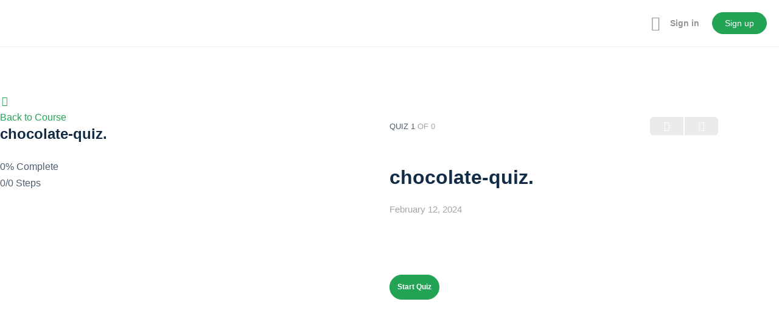

--- FILE ---
content_type: text/html; charset=UTF-8
request_url: https://cultureandlanguagecenter.com/quizzes/chocolate-quiz/
body_size: 93172
content:
<!doctype html>
<html lang=en-US>
<head><meta charset=UTF-8><script>if(navigator.userAgent.match(/MSIE|Internet Explorer/i)||navigator.userAgent.match(/Trident\/7\..*?rv:11/i)){var href=document.location.href;if(!href.match(/[?&]nowprocket/)){if(href.indexOf("?")==-1){if(href.indexOf("#")==-1){document.location.href=href+"?nowprocket=1"}else{document.location.href=href.replace("#","?nowprocket=1#")}}else{if(href.indexOf("#")==-1){document.location.href=href+"&nowprocket=1"}else{document.location.href=href.replace("#","&nowprocket=1#")}}}}</script><script>class RocketLazyLoadScripts{constructor(){this.triggerEvents=["keydown","mousedown","mousemove","touchmove","touchstart","touchend","wheel"],this.userEventHandler=this._triggerListener.bind(this),this.touchStartHandler=this._onTouchStart.bind(this),this.touchMoveHandler=this._onTouchMove.bind(this),this.touchEndHandler=this._onTouchEnd.bind(this),this.clickHandler=this._onClick.bind(this),this.interceptedClicks=[],window.addEventListener("pageshow",(e=>{this.persisted=e.persisted})),window.addEventListener("DOMContentLoaded",(()=>{this._preconnect3rdParties()})),this.delayedScripts={normal:[],async:[],defer:[]},this.allJQueries=[]}_addUserInteractionListener(e){document.hidden?e._triggerListener():(this.triggerEvents.forEach((t=>window.addEventListener(t,e.userEventHandler,{passive:!0}))),window.addEventListener("touchstart",e.touchStartHandler,{passive:!0}),window.addEventListener("mousedown",e.touchStartHandler),document.addEventListener("visibilitychange",e.userEventHandler))}_removeUserInteractionListener(){this.triggerEvents.forEach((e=>window.removeEventListener(e,this.userEventHandler,{passive:!0}))),document.removeEventListener("visibilitychange",this.userEventHandler)}_onTouchStart(e){"HTML"!==e.target.tagName&&(window.addEventListener("touchend",this.touchEndHandler),window.addEventListener("mouseup",this.touchEndHandler),window.addEventListener("touchmove",this.touchMoveHandler,{passive:!0}),window.addEventListener("mousemove",this.touchMoveHandler),e.target.addEventListener("click",this.clickHandler),this._renameDOMAttribute(e.target,"onclick","rocket-onclick"))}_onTouchMove(e){window.removeEventListener("touchend",this.touchEndHandler),window.removeEventListener("mouseup",this.touchEndHandler),window.removeEventListener("touchmove",this.touchMoveHandler,{passive:!0}),window.removeEventListener("mousemove",this.touchMoveHandler),e.target.removeEventListener("click",this.clickHandler),this._renameDOMAttribute(e.target,"rocket-onclick","onclick")}_onTouchEnd(e){window.removeEventListener("touchend",this.touchEndHandler),window.removeEventListener("mouseup",this.touchEndHandler),window.removeEventListener("touchmove",this.touchMoveHandler,{passive:!0}),window.removeEventListener("mousemove",this.touchMoveHandler)}_onClick(e){e.target.removeEventListener("click",this.clickHandler),this._renameDOMAttribute(e.target,"rocket-onclick","onclick"),this.interceptedClicks.push(e),e.preventDefault(),e.stopPropagation(),e.stopImmediatePropagation()}_replayClicks(){window.removeEventListener("touchstart",this.touchStartHandler,{passive:!0}),window.removeEventListener("mousedown",this.touchStartHandler),this.interceptedClicks.forEach((e=>{e.target.dispatchEvent(new MouseEvent("click",{view:e.view,bubbles:!0,cancelable:!0}))}))}_renameDOMAttribute(e,t,n){e.hasAttribute&&e.hasAttribute(t)&&(event.target.setAttribute(n,event.target.getAttribute(t)),event.target.removeAttribute(t))}_triggerListener(){this._removeUserInteractionListener(this),"loading"===document.readyState?document.addEventListener("DOMContentLoaded",this._loadEverythingNow.bind(this)):this._loadEverythingNow()}_preconnect3rdParties(){let e=[];document.querySelectorAll("script[type=rocketlazyloadscript]").forEach((t=>{if(t.hasAttribute("src")){const n=new URL(t.src).origin;n!==location.origin&&e.push({src:n,crossOrigin:t.crossOrigin||"module"===t.getAttribute("data-rocket-type")})}})),e=[...new Map(e.map((e=>[JSON.stringify(e),e]))).values()],this._batchInjectResourceHints(e,"preconnect")}async _loadEverythingNow(){this.lastBreath=Date.now(),this._delayEventListeners(),this._delayJQueryReady(this),this._handleDocumentWrite(),this._registerAllDelayedScripts(),this._preloadAllScripts(),await this._loadScriptsFromList(this.delayedScripts.normal),await this._loadScriptsFromList(this.delayedScripts.defer),await this._loadScriptsFromList(this.delayedScripts.async);try{await this._triggerDOMContentLoaded(),await this._triggerWindowLoad()}catch(e){}window.dispatchEvent(new Event("rocket-allScriptsLoaded")),this._replayClicks()}_registerAllDelayedScripts(){document.querySelectorAll("script[type=rocketlazyloadscript]").forEach((e=>{e.hasAttribute("src")?e.hasAttribute("async")&&!1!==e.async?this.delayedScripts.async.push(e):e.hasAttribute("defer")&&!1!==e.defer||"module"===e.getAttribute("data-rocket-type")?this.delayedScripts.defer.push(e):this.delayedScripts.normal.push(e):this.delayedScripts.normal.push(e)}))}async _transformScript(e){return await this._littleBreath(),new Promise((t=>{const n=document.createElement("script");[...e.attributes].forEach((e=>{let t=e.nodeName;"type"!==t&&("data-rocket-type"===t&&(t="type"),n.setAttribute(t,e.nodeValue))})),e.hasAttribute("src")?(n.addEventListener("load",t),n.addEventListener("error",t)):(n.text=e.text,t());try{e.parentNode.replaceChild(n,e)}catch(e){t()}}))}async _loadScriptsFromList(e){const t=e.shift();return t?(await this._transformScript(t),this._loadScriptsFromList(e)):Promise.resolve()}_preloadAllScripts(){this._batchInjectResourceHints([...this.delayedScripts.normal,...this.delayedScripts.defer,...this.delayedScripts.async],"preload")}_batchInjectResourceHints(e,t){var n=document.createDocumentFragment();e.forEach((e=>{if(e.src){const i=document.createElement("link");i.href=e.src,i.rel=t,"preconnect"!==t&&(i.as="script"),e.getAttribute&&"module"===e.getAttribute("data-rocket-type")&&(i.crossOrigin=!0),e.crossOrigin&&(i.crossOrigin=e.crossOrigin),n.appendChild(i)}})),document.head.appendChild(n)}_delayEventListeners(){let e={};function t(t,n){!function(t){function n(n){return e[t].eventsToRewrite.indexOf(n)>=0?"rocket-"+n:n}e[t]||(e[t]={originalFunctions:{add:t.addEventListener,remove:t.removeEventListener},eventsToRewrite:[]},t.addEventListener=function(){arguments[0]=n(arguments[0]),e[t].originalFunctions.add.apply(t,arguments)},t.removeEventListener=function(){arguments[0]=n(arguments[0]),e[t].originalFunctions.remove.apply(t,arguments)})}(t),e[t].eventsToRewrite.push(n)}function n(e,t){let n=e[t];Object.defineProperty(e,t,{get:()=>n||function(){},set(i){e["rocket"+t]=n=i}})}t(document,"DOMContentLoaded"),t(window,"DOMContentLoaded"),t(window,"load"),t(window,"pageshow"),t(document,"readystatechange"),n(document,"onreadystatechange"),n(window,"onload"),n(window,"onpageshow")}_delayJQueryReady(e){let t=window.jQuery;Object.defineProperty(window,"jQuery",{get:()=>t,set(n){if(n&&n.fn&&!e.allJQueries.includes(n)){n.fn.ready=n.fn.init.prototype.ready=function(t){e.domReadyFired?t.bind(document)(n):document.addEventListener("rocket-DOMContentLoaded",(()=>t.bind(document)(n)))};const t=n.fn.on;n.fn.on=n.fn.init.prototype.on=function(){if(this[0]===window){function e(e){return e.split(" ").map((e=>"load"===e||0===e.indexOf("load.")?"rocket-jquery-load":e)).join(" ")}"string"==typeof arguments[0]||arguments[0]instanceof String?arguments[0]=e(arguments[0]):"object"==typeof arguments[0]&&Object.keys(arguments[0]).forEach((t=>{delete Object.assign(arguments[0],{[e(t)]:arguments[0][t]})[t]}))}return t.apply(this,arguments),this},e.allJQueries.push(n)}t=n}})}async _triggerDOMContentLoaded(){this.domReadyFired=!0,await this._littleBreath(),document.dispatchEvent(new Event("rocket-DOMContentLoaded")),await this._littleBreath(),window.dispatchEvent(new Event("rocket-DOMContentLoaded")),await this._littleBreath(),document.dispatchEvent(new Event("rocket-readystatechange")),await this._littleBreath(),document.rocketonreadystatechange&&document.rocketonreadystatechange()}async _triggerWindowLoad(){await this._littleBreath(),window.dispatchEvent(new Event("rocket-load")),await this._littleBreath(),window.rocketonload&&window.rocketonload(),await this._littleBreath(),this.allJQueries.forEach((e=>e(window).trigger("rocket-jquery-load"))),await this._littleBreath();const e=new Event("rocket-pageshow");e.persisted=this.persisted,window.dispatchEvent(e),await this._littleBreath(),window.rocketonpageshow&&window.rocketonpageshow({persisted:this.persisted})}_handleDocumentWrite(){const e=new Map;document.write=document.writeln=function(t){const n=document.currentScript,i=document.createRange(),r=n.parentElement;let o=e.get(n);void 0===o&&(o=n.nextSibling,e.set(n,o));const s=document.createDocumentFragment();i.setStart(s,0),s.appendChild(i.createContextualFragment(t)),r.insertBefore(s,o)}}async _littleBreath(){Date.now()-this.lastBreath>45&&(await this._requestAnimFrame(),this.lastBreath=Date.now())}async _requestAnimFrame(){return document.hidden?new Promise((e=>setTimeout(e))):new Promise((e=>requestAnimationFrame(e)))}static run(){const e=new RocketLazyLoadScripts;e._addUserInteractionListener(e)}}RocketLazyLoadScripts.run();</script>
<link rel=profile href="http://gmpg.org/xfn/11">
<script type="text/html" id=tmpl-bb-link-preview>
<% if ( link_scrapping ) { %>
	<% if ( link_loading ) { %>
		<span class="bb-url-scrapper-loading bb-ajax-loader"><i class="bb-icon-l bb-icon-spinner animate-spin"></i>Loading preview...</span>
	<% } %>
	<% if ( link_success || link_error ) { %>
		<a title="Cancel Preview" href="#" id="bb-close-link-suggestion">Remove Preview</a>
		<div class="bb-link-preview-container">

			<% if ( link_images && link_images.length && link_success && ! link_error && '' !== link_image_index ) { %>
				<div id="bb-url-scrapper-img-holder">
					<div class="bb-link-preview-image">
						<div class="bb-link-preview-image-cover">
							<img src="<%= link_images[link_image_index] %>"/>
						</div>
						<div class="bb-link-preview-icons">
							<%
							if ( link_images.length > 1 ) { %>
								<a data-bp-tooltip-pos="up" data-bp-tooltip="Change image" href="#" class="icon-exchange toolbar-button bp-tooltip" id="icon-exchange"><i class="bb-icon-l bb-icon-exchange"></i></a>
							<% } %>
							<% if ( link_images.length ) { %>
								<a data-bp-tooltip-pos="up" data-bp-tooltip="Remove image" href="#" class="icon-image-slash toolbar-button bp-tooltip" id="bb-link-preview-remove-image"><i class="bb-icon-l bb-icon-image-slash"></i></a>
							<% } %>
							<a data-bp-tooltip-pos="up" data-bp-tooltip="Confirm" class="toolbar-button bp-tooltip" href="#" id="bb-link-preview-select-image">
								<i class="bb-icon-check bb-icon-l"></i>
							</a>
						</div>
					</div>
					<% if ( link_images.length > 1 ) { %>
						<div class="bb-url-thumb-nav">
							<button type="button" id="bb-url-prevPicButton"><span class="bb-icon-l bb-icon-angle-left"></span></button>
							<button type="button" id="bb-url-nextPicButton"><span class="bb-icon-l bb-icon-angle-right"></span></button>
							<div id="bb-url-scrapper-img-count">
								Image <%= link_image_index + 1 %>&nbsp;of&nbsp;<%= link_images.length %>
							</div>
						</div>
					<% } %>
				</div>
			<% } %>

			<% if ( link_success && ! link_error && link_url ) { %>
				<div class="bb-link-preview-info">
					<% var a = document.createElement('a');
						a.href = link_url;
						var hostname = a.hostname;
						var domainName = hostname.replace('www.', '' );
					%>

					<% if ( 'undefined' !== typeof link_title && link_title.trim() && link_description ) { %>
						<p class="bb-link-preview-link-name"><%= domainName %></p>
					<% } %>

					<% if ( link_success && ! link_error ) { %>
						<p class="bb-link-preview-title"><%= link_title %></p>
					<% } %>

					<% if ( link_success && ! link_error ) { %>
						<div class="bb-link-preview-excerpt"><p><%= link_description %></p></div>
					<% } %>
				</div>
			<% } %>
			<% if ( link_error && ! link_success ) { %>
				<div id="bb-url-error" class="bb-url-error"><%= link_error_msg %></div>
			<% } %>
		</div>
	<% } %>
<% } %>
</script>
<script type="text/html" id=tmpl-profile-card-popup>
	<div id="profile-card" class="bb-profile-card bb-popup-card" data-bp-item-id="" data-bp-item-component="members">

		<div class="skeleton-card">
			<div class="skeleton-card-body">
				<div class="skeleton-card-avatar bb-loading-bg"></div>
				<div class="skeleton-card-entity">
					<div class="skeleton-card-type bb-loading-bg"></div>
					<div class="skeleton-card-heading bb-loading-bg"></div>
					<div class="skeleton-card-meta bb-loading-bg"></div>
				</div>
			</div>
						<div class="skeleton-card-footer skeleton-footer-plain">
				<div class="skeleton-card-button bb-loading-bg"></div>
				<div class="skeleton-card-button bb-loading-bg"></div>
				<div class="skeleton-card-button bb-loading-bg"></div>
			</div>
		</div>

		<div class="bb-card-content">
			<div class="bb-card-body">
				<div class="bb-card-avatar">
					<span class="card-profile-status"></span>
					<img src="" alt="">
				</div>
				<div class="bb-card-entity">
					<div class="bb-card-profile-type"></div>
					<h4 class="bb-card-heading"></h4>
					<div class="bb-card-meta">
						<span class="card-meta-item card-meta-joined">Joined <span></span></span>
						<span class="card-meta-item card-meta-last-active"></span>
													<span class="card-meta-item card-meta-followers"></span>
												</div>
				</div>
			</div>
			<div class="bb-card-footer">
								<div class="bb-card-action bb-card-action-outline">
					<a href="" class="card-button card-button-profile">View Profile</a>
				</div>
			</div>
		</div>

	</div>
</script>
<script type="text/html" id=tmpl-group-card-popup>
	<div id="group-card" class="bb-group-card bb-popup-card" data-bp-item-id="" data-bp-item-component="groups">

		<div class="skeleton-card">
			<div class="skeleton-card-body">
				<div class="skeleton-card-avatar bb-loading-bg"></div>
				<div class="skeleton-card-entity">
					<div class="skeleton-card-heading bb-loading-bg"></div>
					<div class="skeleton-card-meta bb-loading-bg"></div>
				</div>
			</div>
						<div class="skeleton-card-footer skeleton-footer-plain">
				<div class="skeleton-card-button bb-loading-bg"></div>
				<div class="skeleton-card-button bb-loading-bg"></div>
			</div>
		</div>

		<div class="bb-card-content">
			<div class="bb-card-body">
				<div class="bb-card-avatar">
					<img src="" alt="">
				</div>
				<div class="bb-card-entity">
					<h4 class="bb-card-heading"></h4>
					<div class="bb-card-meta">
						<span class="card-meta-item card-meta-status"></span>
						<span class="card-meta-item card-meta-type"></span>
						<span class="card-meta-item card-meta-last-active"></span>
					</div>
					<div class="card-group-members">
						<span class="bs-group-members"></span>
					</div>
				</div>
			</div>
			<div class="bb-card-footer">
								<div class="bb-card-action bb-card-action-outline">
					<a href="" class="card-button card-button-group">View Group</a>
				</div>
			</div>
		</div>

	</div>
</script>
<style id=bb_learndash_30_custom_colors>.learndash-wrapper .bb-single-course-sidebar .ld-status.ld-primary-background{background-color:#e2e7ed!important;color:inherit!important}.learndash-wrapper .ld-course-status .ld-status.ld-status-progress.ld-primary-background{background-color:#ebe9e6!important;color:inherit!important}.learndash-wrapper .learndash_content_wrap .wpProQuiz_content .wpProQuiz_button_reShowQuestion:hover{background-color:#fff!important}.learndash-wrapper .learndash_content_wrap .wpProQuiz_content .wpProQuiz_toplistTable th{background-color:transparent!important}.learndash-wrapper .wpProQuiz_content .wpProQuiz_button:not(.wpProQuiz_button_reShowQuestion):not(.wpProQuiz_button_restartQuiz) {color:#fff!important}.learndash-wrapper .wpProQuiz_content .wpProQuiz_button.wpProQuiz_button_restartQuiz{color:#fff!important}.wpProQuiz_content .wpProQuiz_results>div>.wpProQuiz_button,.learndash-wrapper .bb-learndash-content-wrap .ld-item-list .ld-item-list-item a.ld-item-name:hover,.learndash-wrapper .bb-learndash-content-wrap .ld-item-list .ld-item-list-item .ld-item-list-item-preview:hover a.ld-item-name .ld-item-title,.learndash-wrapper .bb-learndash-content-wrap .ld-item-list .ld-item-list-item .ld-item-list-item-preview:hover .ld-expand-button .ld-icon-arrow-down,.lms-topic-sidebar-wrapper .lms-lessions-list>ol li a.bb-lesson-head:hover,.learndash-wrapper .bb-learndash-content-wrap .ld-primary-color-hover:hover,.learndash-wrapper .learndash_content_wrap .ld-table-list-item-quiz .ld-primary-color-hover:hover .ld-item-title,.learndash-wrapper .ld-item-list-item-expanded .ld-table-list-items .ld-table-list-item .ld-table-list-item-quiz .ld-primary-color-hover:hover .ld-item-title,.learndash-wrapper .ld-table-list .ld-table-list-items div.ld-table-list-item a.ld-table-list-item-preview:hover .ld-topic-title,.lms-lesson-content .bb-type-list li a:hover,.lms-lesson-content .lms-quiz-list li a:hover,.learndash-wrapper .ld-expand-button.ld-button-alternate:hover .ld-icon-arrow-down,.learndash-wrapper .ld-table-list .ld-table-list-items div.ld-table-list-item a.ld-table-list-item-preview:hover .ld-topic-title:before,.bb-lessons-list .lms-toggle-lesson i:hover,.lms-topic-sidebar-wrapper .lms-course-quizzes-list>ul li a:hover,.lms-topic-sidebar-wrapper .lms-course-members-list .course-members-list a:hover,.lms-topic-sidebar-wrapper .lms-course-members-list .bb-course-member-wrap>.list-members-extra,.lms-topic-sidebar-wrapper .lms-course-members-list .bb-course-member-wrap>.list-members-extra:hover,.learndash-wrapper .ld-item-list .ld-item-list-item.ld-item-lesson-item .ld-item-list-item-preview .ld-item-name .ld-item-title .ld-item-components span,.bb-about-instructor h5 a:hover,.learndash_content_wrap .comment-respond .comment-author:hover,.single-sfwd-courses .comment-respond .comment-author:hover{color:#23a455!important}.learndash-wrapper .learndash_content_wrap #quiz_continue_link,.learndash-wrapper .learndash_content_wrap .learndash_mark_complete_button,.learndash-wrapper .learndash_content_wrap #learndash_mark_complete_button,.learndash-wrapper .learndash_content_wrap .ld-status-complete,.learndash-wrapper .learndash_content_wrap .ld-alert-success .ld-button,.learndash-wrapper .learndash_content_wrap .ld-alert-success .ld-alert-icon,.wpProQuiz_questionList[data-type="assessment_answer"] .wpProQuiz_questionListItem label.is-selected:before,.wpProQuiz_questionList[data-type="single"] .wpProQuiz_questionListItem label.is-selected:before,.wpProQuiz_questionList[data-type="multiple"] .wpProQuiz_questionListItem label.is-selected:before{background-color:#23a455!important}.wpProQuiz_content .wpProQuiz_results>div>.wpProQuiz_button,.wpProQuiz_questionList[data-type="multiple"] .wpProQuiz_questionListItem label.is-selected:before{border-color:#23a455!important}.learndash-wrapper .wpProQuiz_content .wpProQuiz_button.wpProQuiz_button_restartQuiz,.learndash-wrapper .wpProQuiz_content .wpProQuiz_button.wpProQuiz_button_restartQuiz:hover,#learndash-page-content .sfwd-course-nav .learndash_next_prev_link a:hover,.bb-cover-list-item .ld-primary-background{background-color:#23a455!important}.lms-topic-sidebar-wrapper .ld-secondary-background,.i-progress.i-progress-completed,.bb-cover-list-item .ld-secondary-background,.learndash-wrapper .ld-status-icon.ld-status-complete.ld-secondary-background,.learndash-wrapper .ld-status-icon.ld-quiz-complete,.ld-progress-bar .ld-progress-bar-percentage.ld-secondary-background{background-color:#dda95a!important}.bb-progress .bb-progress-circle{border-color:#dda95a!important}.learndash-wrapper .ld-alert-success{border-color:#dcdfe3!important}.learndash-wrapper .ld-secondary-in-progress-icon{color:#dda95a!important}.learndash-wrapper .bb-learndash-content-wrap .ld-secondary-in-progress-icon{border-left-color:#dedfe2!important;border-top-color:#dedfe2!important}.learndash-wrapper .ld-item-list .ld-item-list-item.ld-item-lesson-item .ld-item-name .ld-item-title .ld-item-components span.ld-status-waiting,.learndash-wrapper .ld-item-list .ld-item-list-item.ld-item-lesson-item .ld-item-name .ld-item-title .ld-item-components span.ld-status-waiting span.ld-icon,.learndash-wrapper .ld-status-waiting{background-color:#d33!important}</style>
<meta name=robots content='index, follow, max-image-preview:large, max-snippet:-1, max-video-preview:-1'/>
<!-- This site is optimized with the Yoast SEO plugin v26.7 - https://yoast.com/wordpress/plugins/seo/ -->
<title>chocolate-quiz. - Culture &amp; Language Center - Spanish Classes</title><style id=perfmatters-used-css>:where(.wp-block-columns.has-background){padding:1.25em 2.375em;}ol,ul{box-sizing:border-box;}:where(p.has-text-color:not(.has-link-color)) a{color:inherit;}:root{--wp--preset--font-size--normal:16px;--wp--preset--font-size--huge:42px;}.screen-reader-text{border:0;clip:rect(1px,1px,1px,1px);-webkit-clip-path:inset(50%);clip-path:inset(50%);height:1px;margin:-1px;overflow:hidden;padding:0;position:absolute;width:1px;word-wrap:normal !important;}.screen-reader-text:focus{background-color:#ddd;clip:auto !important;-webkit-clip-path:none;clip-path:none;color:#444;display:block;font-size:1em;height:auto;left:5px;line-height:normal;padding:15px 23px 14px;text-decoration:none;top:5px;width:auto;z-index:100000;}html :where(.has-border-color),html :where([style*=border-width]){border-style:solid;}html :where(img[class*=wp-image-]){height:auto;max-width:100%;}@font-face{font-family:"BookedIcons";src:url("[data-uri]") format("woff");font-weight:normal;font-style:normal;}@-webkit-keyframes booked-icon-spin{0%{-webkit-transform:rotate(0deg);transform:rotate(0deg);}100%{-webkit-transform:rotate(359deg);transform:rotate(359deg);}}@keyframes booked-icon-spin{0%{-webkit-transform:rotate(0deg);transform:rotate(0deg);}100%{-webkit-transform:rotate(359deg);transform:rotate(359deg);}}@keyframes booked-flyin{0%{opacity:0;transform:scale(.9);}100%{opacity:1;transform:scale(1);}}@-webkit-keyframes booked-flyin{0%{opacity:0;-webkit-transform:scale(.9);}100%{opacity:1;-webkit-transform:scale(1);}}@-moz-keyframes booked-flyin{0%{opacity:0;-moz-transform:scale(.9);}100%{opacity:1;-moz-transform:scale(1);}}@-ms-keyframes booked-flyin{0%{opacity:0;-ms-transform:scale(.9);}100%{opacity:1;-ms-transform:scale(1);}}@-o-keyframes booked-flyin{0%{opacity:0;-o-transform:scale(.9);}100%{opacity:1;-o-transform:scale(1);}}@keyframes booked-popflyin{0%{opacity:0;transform:scale(.95);}50%{opacity:1;transform:scale(1.01);}100%{opacity:1;transform:scale(1);}}@-webkit-keyframes booked-popflyin{0%{opacity:0;-webkit-transform:scale(.95);}50%{opacity:1;-webkit-transform:scale(1.01);}100%{opacity:1;-webkit-transform:scale(1);}}@-moz-keyframes booked-popflyin{0%{opacity:0;-moz-transform:scale(.95);}50%{opacity:1;-moz-transform:scale(1.01);}100%{opacity:1;-moz-transform:scale(1);}}@-ms-keyframes booked-popflyin{0%{opacity:0;-ms-transform:scale(.95);}50%{opacity:1;-ms-transform:scale(1.01);}100%{opacity:1;-ms-transform:scale(1);}}@-o-keyframes booked-popflyin{0%{opacity:0;-o-transform:scale(.95);}50%{opacity:1;-o-transform:scale(1.01);}100%{opacity:1;-o-transform:scale(1);}}@keyframes booked-flyout{0%{opacity:1;transform:scale(1);}100%{opacity:0;transform:scale(.9);}}@-webkit-keyframes booked-flyout{0%{opacity:1;-webkit-transform:scale(1);}100%{opacity:0;-webkit-transform:scale(.9);}}@-moz-keyframes booked-flyout{0%{opacity:1;-moz-transform:scale(1);}100%{opacity:0;-moz-transform:scale(.9);}}@-ms-keyframes booked-flyout{0%{opacity:1;-ms-transform:scale(1);}100%{opacity:0;-ms-transform:scale(.9);}}@-o-keyframes booked-flyout{0%{opacity:1;-o-transform:scale(1);}100%{opacity:0;-o-transform:scale(.9);}}@keyframes booked-popdown{0%{opacity:0;transform:translateY(-5px);}100%{opacity:1;transform:translateY(0);}}@-webkit-keyframes booked-popdown{0%{opacity:0;-webkit-transform:translateY(-5px);}100%{opacity:1;-webkit-transform:translateY(0);}}@-moz-keyframes booked-popdown{0%{opacity:0;-moz-transform:translateY(-5px);}100%{opacity:1;-moz-transform:translateY(0);}}@-ms-keyframes booked-popdown{0%{opacity:0;-ms-transform:translateY(-5px);}100%{opacity:1;-ms-transform:translateY(0);}}@-o-keyframes booked-popdown{0%{opacity:0;-o-transform:translateY(-5px);}100%{opacity:1;-o-transform:translateY(0);}}@keyframes booked-fadein{0%{opacity:0;}100%{opacity:1;}}@-webkit-keyframes booked-fadein{0%{opacity:0;}100%{opacity:1;}}@-moz-keyframes booked-fadein{0%{opacity:0;}100%{opacity:1;}}@-ms-keyframes booked-fadein{0%{opacity:0;}100%{opacity:1;}}@-o-keyframes booked-fadein{0%{opacity:0;}100%{opacity:1;}}@keyframes booked-fadeout{0%{opacity:1;}100%{opacity:9;}}@-webkit-keyframes booked-fadeout{0%{opacity:1;}100%{opacity:9;}}@-moz-keyframes booked-fadeout{0%{opacity:1;}100%{opacity:9;}}@-ms-keyframes booked-fadeout{0%{opacity:1;}100%{opacity:9;}}@-o-keyframes booked-fadeout{0%{opacity:1;}100%{opacity:9;}}@font-face{font-family:dashicons;src:url("https://cultureandlanguagecenter.com/wp-includes/css/../fonts/dashicons.eot?99ac726223c749443b642ce33df8b800");src:url("https://cultureandlanguagecenter.com/wp-includes/css/../fonts/dashicons.eot?99ac726223c749443b642ce33df8b800#iefix") format("embedded-opentype"),url("[data-uri]") format("woff"),url("https://cultureandlanguagecenter.com/wp-includes/css/../fonts/dashicons.ttf?99ac726223c749443b642ce33df8b800") format("truetype");font-weight:400;font-style:normal;}div[class*=attached-gif-container]{position:relative;}@keyframes lazyAmination{0%{background-position:100% 0;}100%{background-position:-300% 0;}}.bp-hide{display:none;}a[data-bp-close] span,button[data-bp-close] span{font-size:24px;}button[data-bp-close]:hover{background-color:transparent;}@-webkit-keyframes loader-pulsate{from{border-color:#aaa;-webkit-box-shadow:0 0 6px #ccc;box-shadow:0 0 6px #ccc;}to{border-color:#ccc;-webkit-box-shadow:0 0 6px #f8f8f8;box-shadow:0 0 6px #f8f8f8;}}@-moz-keyframes loader-pulsate{from{border-color:#aaa;-moz-box-shadow:0 0 6px #ccc;box-shadow:0 0 6px #ccc;}to{border-color:#ccc;-moz-box-shadow:0 0 6px #f8f8f8;box-shadow:0 0 6px #f8f8f8;}}@keyframes loader-pulsate{from{border-color:#aaa;-moz-box-shadow:0 0 6px #ccc;box-shadow:0 0 6px #ccc;}to{border-color:#ccc;-moz-box-shadow:0 0 6px #f8f8f8;box-shadow:0 0 6px #f8f8f8;}}@-moz-keyframes spin{0%{transform:rotate(0);}100%{transform:rotate(359deg);}}@-webkit-keyframes spin{0%{transform:rotate(0);}100%{transform:rotate(359deg);}}@-o-keyframes spin{0%{transform:rotate(0);}100%{transform:rotate(359deg);}}@-ms-keyframes spin{0%{transform:rotate(0);}100%{transform:rotate(359deg);}}@keyframes spin{0%{transform:rotate(0);}100%{transform:rotate(359deg);}}[class*=hint--]{position:relative;display:inline-block;}[class*=hint--]:after,[class*=hint--]:before{position:absolute;-webkit-transform:translate3d(0,0,0);-moz-transform:translate3d(0,0,0);transform:translate3d(0,0,0);visibility:hidden;opacity:0;z-index:1000000;pointer-events:none;-webkit-transition:.3s ease;-moz-transition:.3s ease;transition:.3s ease;-webkit-transition-delay:0s;-moz-transition-delay:0s;transition-delay:0s;}[class*=hint--]:hover:after,[class*=hint--]:hover:before{visibility:visible;opacity:1;}[class*=hint--]:hover:after,[class*=hint--]:hover:before{-webkit-transition-delay:.1s;-moz-transition-delay:.1s;transition-delay:.1s;}[class*=hint--]:before{content:"";position:absolute;background:0 0;border:6px solid transparent;z-index:1000001;}[class*=hint--]:after{background:#383838;color:#fff;padding:8px 10px;font-size:12px;font-family:"Helvetica Neue",helvetica,arial,sans-serif;line-height:12px;white-space:nowrap;}[class*=hint--][aria-label]:after{content:attr(aria-label);}[class*=hint--][data-hint]:after{content:attr(data-hint);}[aria-label=""]:after,[aria-label=""]:before,[data-hint=""]:after,[data-hint=""]:before{display:none !important;}[class*=hint--]:after{text-shadow:0 -1px 0 #000;box-shadow:4px 4px 8px rgba(0,0,0,.3);}button[data-bp-tooltip]{overflow:visible;}[data-bp-tooltip]{position:relative;cursor:pointer;}[data-bp-tooltip]:after{pointer-events:none;opacity:0;transition:all .18s ease-out .18s;font-weight:500;font-size:13px;letter-spacing:-.24px;background:rgba(18,43,70,.95);border-radius:4px;box-shadow:0 1px 3px 0 rgba(0,0,0,.22);color:#fff;content:attr(data-bp-tooltip);line-height:1.3;padding:7px 15px;position:absolute;white-space:nowrap;z-index:10;}[data-bp-tooltip]:before{background:no-repeat url("data:image/svg+xml;charset=utf-8,%3Csvg%20xmlns%3D%22http://www.w3.org/2000/svg%22%20width%3D%2236px%22%20height%3D%2212px%22%3E%3Cpath%20fill%3D%22rgba(18, 43, 70, 0.95)%22%20transform%3D%22rotate(0)%22%20d%3D%22M2.658,0.000%20C-13.615,0.000%2050.938,0.000%2034.662,0.000%20C28.662,0.000%2023.035,12.002%2018.660,12.002%20C14.285,12.002%208.594,0.000%202.658,0.000%20Z%22/%3E%3C/svg%3E");background-size:100% auto;width:18px;height:6px;pointer-events:none;opacity:0;transition:all .18s ease-out .18s;content:"";position:absolute;z-index:10;}[data-bp-tooltip]:hover:after,[data-bp-tooltip]:hover:before,[data-bp-tooltip][data-bp-tooltip-visible]:after,[data-bp-tooltip][data-bp-tooltip-visible]:before{opacity:1;pointer-events:auto;}[data-bp-tooltip][data-bp-tooltip-break]:after{white-space:pre;}[data-bp-tooltip][data-bp-tooltip-blunt]:after,[data-bp-tooltip][data-bp-tooltip-blunt]:before{transition:none;}[data-bp-tooltip][data-bp-tooltip-pos=up]:after{bottom:100%;left:50%;margin-bottom:11px;transform:translate(-50%,10px);transform-origin:top;}[data-bp-tooltip][data-bp-tooltip-pos=up]:before{bottom:100%;left:50%;margin-bottom:5px;transform:translate(-50%,10px);transform-origin:top;}[data-bp-tooltip][data-bp-tooltip-pos=up]:hover:after,[data-bp-tooltip][data-bp-tooltip-pos=up][data-bp-tooltip-visible]:after{transform:translate(-50%,0);}[data-bp-tooltip][data-bp-tooltip-pos=up]:hover:before,[data-bp-tooltip][data-bp-tooltip-pos=up][data-bp-tooltip-visible]:before{transform:translate(-50%,0);}[data-bp-tooltip][data-bp-tooltip-pos=up-left]:after{bottom:100%;left:0;margin-bottom:11px;transform:translate(0,10px);transform-origin:top;}[data-bp-tooltip][data-bp-tooltip-pos=up-left]:before{bottom:100%;left:5px;margin-bottom:5px;transform:translate(0,10px);transform-origin:top;}[data-bp-tooltip][data-bp-tooltip-pos=up-left]:hover:after,[data-bp-tooltip][data-bp-tooltip-pos=up-left][data-bp-tooltip-visible]:after{transform:translate(0,0);}[data-bp-tooltip][data-bp-tooltip-pos=up-left]:hover:before,[data-bp-tooltip][data-bp-tooltip-pos=up-left][data-bp-tooltip-visible]:before{transform:translate(0,0);}[data-bp-tooltip][data-bp-tooltip-pos=up-right]:after{bottom:100%;right:0;margin-bottom:11px;transform:translate(0,10px);transform-origin:top;}[data-bp-tooltip][data-bp-tooltip-pos=up-right]:before{bottom:100%;right:5px;margin-bottom:5px;transform:translate(0,10px);transform-origin:top;}[data-bp-tooltip][data-bp-tooltip-pos=up-right]:hover:after,[data-bp-tooltip][data-bp-tooltip-pos=up-right][data-bp-tooltip-visible]:after{transform:translate(0,0);}[data-bp-tooltip][data-bp-tooltip-pos=up-right]:hover:before,[data-bp-tooltip][data-bp-tooltip-pos=up-right][data-bp-tooltip-visible]:before{transform:translate(0,0);}[data-bp-tooltip][data-bp-tooltip-pos=down]:after{left:50%;margin-top:11px;top:100%;transform:translate(-50%,-10px);}[data-bp-tooltip][data-bp-tooltip-pos=down]:before{left:50%;margin-top:5px;top:100%;background:no-repeat url("data:image/svg+xml;charset=utf-8,%3Csvg%20xmlns%3D%22http://www.w3.org/2000/svg%22%20width%3D%2236px%22%20height%3D%2212px%22%3E%3Cpath%20fill%3D%22rgba(18, 43, 70, 0.95)%22%20transform%3D%22rotate(180 18 6)%22%20d%3D%22M2.658,0.000%20C-13.615,0.000%2050.938,0.000%2034.662,0.000%20C28.662,0.000%2023.035,12.002%2018.660,12.002%20C14.285,12.002%208.594,0.000%202.658,0.000%20Z%22/%3E%3C/svg%3E");background-size:100% auto;width:18px;height:6px;transform:translate(-50%,-10px);}[data-bp-tooltip][data-bp-tooltip-pos=down]:hover:after,[data-bp-tooltip][data-bp-tooltip-pos=down][data-bp-tooltip-visible]:after{transform:translate(-50%,0);}[data-bp-tooltip][data-bp-tooltip-pos=down]:hover:before,[data-bp-tooltip][data-bp-tooltip-pos=down][data-bp-tooltip-visible]:before{transform:translate(-50%,0);}[data-bp-tooltip][data-bp-tooltip-pos=down-left]:after{left:0;margin-top:11px;top:100%;transform:translate(0,-10px);}[data-bp-tooltip][data-bp-tooltip-pos=down-left]:before{left:5px;margin-top:5px;top:100%;background:no-repeat url("data:image/svg+xml;charset=utf-8,%3Csvg%20xmlns%3D%22http://www.w3.org/2000/svg%22%20width%3D%2236px%22%20height%3D%2212px%22%3E%3Cpath%20fill%3D%22rgba(18, 43, 70, 0.95)%22%20transform%3D%22rotate(180 18 6)%22%20d%3D%22M2.658,0.000%20C-13.615,0.000%2050.938,0.000%2034.662,0.000%20C28.662,0.000%2023.035,12.002%2018.660,12.002%20C14.285,12.002%208.594,0.000%202.658,0.000%20Z%22/%3E%3C/svg%3E");background-size:100% auto;width:18px;height:6px;transform:translate(0,-10px);}[data-bp-tooltip][data-bp-tooltip-pos=down-left]:hover:after,[data-bp-tooltip][data-bp-tooltip-pos=down-left][data-bp-tooltip-visible]:after{transform:translate(0,0);}[data-bp-tooltip][data-bp-tooltip-pos=down-left]:hover:before,[data-bp-tooltip][data-bp-tooltip-pos=down-left][data-bp-tooltip-visible]:before{transform:translate(0,0);}[data-bp-tooltip][data-bp-tooltip-pos=down-right]:after{right:0;margin-top:11px;top:100%;transform:translate(0,-10px);}[data-bp-tooltip][data-bp-tooltip-pos=down-right]:before{right:5px;margin-top:5px;top:100%;background:no-repeat url("data:image/svg+xml;charset=utf-8,%3Csvg%20xmlns%3D%22http://www.w3.org/2000/svg%22%20width%3D%2236px%22%20height%3D%2212px%22%3E%3Cpath%20fill%3D%22rgba(18, 43, 70, 0.95)%22%20transform%3D%22rotate(180 18 6)%22%20d%3D%22M2.658,0.000%20C-13.615,0.000%2050.938,0.000%2034.662,0.000%20C28.662,0.000%2023.035,12.002%2018.660,12.002%20C14.285,12.002%208.594,0.000%202.658,0.000%20Z%22/%3E%3C/svg%3E");background-size:100% auto;width:18px;height:6px;transform:translate(0,-10px);}[data-bp-tooltip][data-bp-tooltip-pos=down-right]:hover:after,[data-bp-tooltip][data-bp-tooltip-pos=down-right][data-bp-tooltip-visible]:after{transform:translate(0,0);}[data-bp-tooltip][data-bp-tooltip-pos=down-right]:hover:before,[data-bp-tooltip][data-bp-tooltip-pos=down-right][data-bp-tooltip-visible]:before{transform:translate(0,0);}[data-bp-tooltip][data-bp-tooltip-pos=left]:after{margin-right:11px;right:100%;top:50%;transform:translate(10px,-50%);}[data-bp-tooltip][data-bp-tooltip-pos=left]:before{margin-right:5px;right:100%;top:50%;background:no-repeat url("data:image/svg+xml;charset=utf-8,%3Csvg%20xmlns%3D%22http://www.w3.org/2000/svg%22%20width%3D%2212px%22%20height%3D%2236px%22%3E%3Cpath%20fill%3D%22rgba(18, 43, 70, 0.95)%22%20transform%3D%22rotate(-90 18 18)%22%20d%3D%22M2.658,0.000%20C-13.615,0.000%2050.938,0.000%2034.662,0.000%20C28.662,0.000%2023.035,12.002%2018.660,12.002%20C14.285,12.002%208.594,0.000%202.658,0.000%20Z%22/%3E%3C/svg%3E");background-size:100% auto;width:6px;height:18px;transform:translate(10px,-50%);}[data-bp-tooltip][data-bp-tooltip-pos=left]:hover:after,[data-bp-tooltip][data-bp-tooltip-pos=left][data-bp-tooltip-visible]:after{transform:translate(0,-50%);}[data-bp-tooltip][data-bp-tooltip-pos=left]:hover:before,[data-bp-tooltip][data-bp-tooltip-pos=left][data-bp-tooltip-visible]:before{transform:translate(0,-50%);}[data-bp-tooltip][data-bp-tooltip-pos=right]:after{left:100%;margin-left:11px;top:50%;transform:translate(-10px,-50%);}[data-bp-tooltip][data-bp-tooltip-pos=right]:before{left:100%;margin-left:5px;top:50%;background:no-repeat url("data:image/svg+xml;charset=utf-8,%3Csvg%20xmlns%3D%22http://www.w3.org/2000/svg%22%20width%3D%2212px%22%20height%3D%2236px%22%3E%3Cpath%20fill%3D%22rgba(18, 43, 70, 0.95)%22%20transform%3D%22rotate(90 6 6)%22%20d%3D%22M2.658,0.000%20C-13.615,0.000%2050.938,0.000%2034.662,0.000%20C28.662,0.000%2023.035,12.002%2018.660,12.002%20C14.285,12.002%208.594,0.000%202.658,0.000%20Z%22/%3E%3C/svg%3E");background-size:100% auto;width:6px;height:18px;transform:translate(-10px,-50%);}[data-bp-tooltip][data-bp-tooltip-pos=right]:hover:after,[data-bp-tooltip][data-bp-tooltip-pos=right][data-bp-tooltip-visible]:after{transform:translate(0,-50%);}[data-bp-tooltip][data-bp-tooltip-pos=right]:hover:before,[data-bp-tooltip][data-bp-tooltip-pos=right][data-bp-tooltip-visible]:before{transform:translate(0,-50%);}[data-bp-tooltip][data-bp-tooltip-length=small]:after{white-space:normal;width:80px;}[data-bp-tooltip][data-bp-tooltip-length=medium]:after{white-space:normal;width:150px;}[data-bp-tooltip][data-bp-tooltip-length=large]:after{white-space:normal;width:260px;}[data-bp-tooltip][data-bp-tooltip-length=xlarge]:after{white-space:normal;width:380px;}@media screen and (max-width:768px){[data-bp-tooltip][data-bp-tooltip-length=xlarge]:after{white-space:normal;width:90vw;}}[data-bp-tooltip][data-bp-tooltip-length=fit]:after{white-space:normal;width:100%;}.grid>li,.grid>li .generic-button a{-webkit-box-sizing:border-box;-moz-box-sizing:border-box;box-sizing:border-box;}.grid>li{border-bottom:0;padding-bottom:10px;padding-top:0;}@-moz-keyframes bb_global_srch_spin{from{-moz-transform:rotate(0);}to{-moz-transform:rotate(360deg);}}@-webkit-keyframes bb_global_srch_spin{from{-webkit-transform:rotate(0);}to{-webkit-transform:rotate(360deg);}}@keyframes bb_global_srch_spin{from{transform:rotate(0);}to{transform:rotate(360deg);}}.mfp-arrow,.mfp-close,.mfp-counter,.mfp-preloader{-webkit-user-select:none;-moz-user-select:none;user-select:none;}.mfp-hide{display:none !important;}button.mfp-arrow,button.mfp-close{overflow:visible;cursor:pointer;background:0 0;border:0;-webkit-appearance:none;display:block;outline:0;padding:0;z-index:1046;box-shadow:none;touch-action:manipulation;}button::-moz-focus-inner{padding:0;border:0;}.mfp-close{width:44px;height:44px;line-height:44px;position:absolute;right:0;top:0;text-decoration:none;text-align:center;opacity:.65;padding:0 0 18px 10px;color:#fff;font-style:normal;font-size:28px;font-family:Arial,Baskerville,monospace;}.mfp-close:focus,.mfp-close:hover{opacity:1;}.mfp-close:active{top:1px;}.modal-mask{position:fixed;z-index:999991;top:0;left:0;width:100vw;height:100vh;background-color:rgba(0,0,0,.5);transition:opacity .3s ease;display:flex;align-items:center;}.modal-mask.bb-white{background:rgba(250,251,253,.9);}.modal-wrapper{max-width:615px;margin:50px auto;vertical-align:middle;width:90%;}.modal-container{width:auto;margin:0 auto;padding:20px 30px 30px;background-color:#fff;border-radius:4px;border:1px solid #d2d4d6;box-shadow:0 6px 24px 0 rgba(18,43,70,.1);transition:all .3s ease;}.bbm-model-wrap input,.bbm-model-wrap textarea{width:100%;}.bbm-model-wrap label{font-size:16px;line-height:1.5;display:block;margin-bottom:7px;}.bbm-model-wrap textarea{min-height:80px;resize:none;margin-bottom:20px;}#bbpress-forums div.bbp-reply-content .bb-model-header,.bb-model-header{background:#fbfbfc;box-shadow:0 1px 0 0 #eef0f3;border-radius:4px 4px 0 0;padding:17px 30px 16px;margin:-20px -30px 30px;display:flex;align-items:center;}#bbpress-forums div.bbp-reply-content .bb-model-header h4,.bb-model-header h4{margin:0;font-size:17px;font-weight:500;}.bb-model-footer .button{min-width:100px;}.bbm-uploader-model-wrap .bb-model-header h4{font-size:22px;}.bbm-uploader-model-wrap .bb-model-header span:not(.bp-reported-type){font-size:1rem;color:#939597;letter-spacing:-.24px;line-height:24px;}.moderation-popup .modal-container{max-height:80vh;overflow:auto;}.moderation-popup .modal-container .bb-model-header{margin-bottom:25px;}.moderation-popup .modal-container .bb-model-header h4{font-size:17px;font-weight:500;}.moderation-popup .modal-container .bb-model-header .mfp-close{-moz-box-shadow:none;-webkit-box-shadow:none;box-shadow:none;right:20px;}.moderation-popup .modal-container .bb-model-footer{text-align:right;}.moderation-popup .modal-container .bb-model-footer .button{width:auto;}.moderation-popup .modal-container .bb-model-footer .button.bb-cancel-report-content{color:#a5a7ab;background-color:transparent;box-shadow:none;margin:0 20px 0 0;padding:0;min-width:inherit;}.moderation-popup .modal-container #bb-block-member,.moderation-popup .modal-container #bb-report-content{margin-bottom:0;}.moderation-popup .modal-container .form-item{margin-bottom:10px;text-align:left;}.moderation-popup .modal-container .form-item>span{font-size:14px;padding-left:30px;display:inline-block;line-height:1.4;}.moderation-popup .modal-container .form-item label{margin-bottom:0;}.moderation-popup .modal-container .form-item label>input[type=radio]{margin-right:10px;vertical-align:middle;height:15px;width:15px;}.moderation-popup .modal-container .form-item label>span{font-size:16px;font-weight:500;vertical-align:middle;}.moderation-popup .modal-container .form-item label>textarea{margin-left:30px;margin-bottom:0;width:calc(100% - 28px);}.moderation-popup .modal-container .bp-report-form-err{display:flex;color:#ef3e46;flex-flow:row nowrap;align-items:stretch;padding:10px 0;background:#fff;-webkit-box-shadow:0 1px 1px 1px rgba(0,0,0,.1);-moz-box-shadow:0 1px 1px 1px rgba(0,0,0,.1);box-shadow:0 1px 1px 1px rgba(0,0,0,.1);margin:10px 0 20px;position:relative;border:1px solid #ccc;border-radius:3px;}.moderation-popup .modal-container .bp-report-form-err:empty{display:none;}.moderation-popup .modal-container .bp-report-form-err:before{content:"";background-color:#d33;color:#fff;display:flex;align-items:center;font-family:dashicons;left:0;margin:-10px 10px -10px 0;position:relative;padding:0 .5em;border-radius:3px 0 0 3px;}.moderation-popup .bb-report-type-wrp{font-size:15px;text-align:left;}.moderation-popup .bb-report-type-wrp p{margin-bottom:10px;}.moderation-popup .bb-report-type-wrp p:last-child{margin-bottom:10px;}.moderation-popup .bb-report-type-wrp ul{margin-bottom:10px;}.moderation-popup .bb-report-type-wrp .bb-model-footer{margin-top:30px;}[dir=rtl] .moderation-popup .bb-report-type-wrp .bb-model-footer{text-align:left;}@-moz-keyframes blink{50%{background-color:transparent;}}@-webkit-keyframes blink{50%{background-color:transparent;}}@keyframes blink{50%{background-color:transparent;}}@keyframes faded{0%{transform:translateX(-300px);}100%{transform:translateX(0);}}@-webkit-keyframes passing-through{0%{opacity:0;-webkit-transform:translateY(40px);-moz-transform:translateY(40px);-ms-transform:translateY(40px);-o-transform:translateY(40px);transform:translateY(40px);}30%,70%{opacity:1;-webkit-transform:translateY(0);-moz-transform:translateY(0);-ms-transform:translateY(0);-o-transform:translateY(0);transform:translateY(0);}100%{opacity:0;-webkit-transform:translateY(-40px);-moz-transform:translateY(-40px);-ms-transform:translateY(-40px);-o-transform:translateY(-40px);transform:translateY(-40px);}}@-moz-keyframes passing-through{0%{opacity:0;-webkit-transform:translateY(40px);-moz-transform:translateY(40px);-ms-transform:translateY(40px);-o-transform:translateY(40px);transform:translateY(40px);}30%,70%{opacity:1;-webkit-transform:translateY(0);-moz-transform:translateY(0);-ms-transform:translateY(0);-o-transform:translateY(0);transform:translateY(0);}100%{opacity:0;-webkit-transform:translateY(-40px);-moz-transform:translateY(-40px);-ms-transform:translateY(-40px);-o-transform:translateY(-40px);transform:translateY(-40px);}}@keyframes passing-through{0%{opacity:0;-webkit-transform:translateY(40px);-moz-transform:translateY(40px);-ms-transform:translateY(40px);-o-transform:translateY(40px);transform:translateY(40px);}30%,70%{opacity:1;-webkit-transform:translateY(0);-moz-transform:translateY(0);-ms-transform:translateY(0);-o-transform:translateY(0);transform:translateY(0);}100%{opacity:0;-webkit-transform:translateY(-40px);-moz-transform:translateY(-40px);-ms-transform:translateY(-40px);-o-transform:translateY(-40px);transform:translateY(-40px);}}@-webkit-keyframes slide-in{0%{opacity:0;-webkit-transform:translateY(40px);-moz-transform:translateY(40px);-ms-transform:translateY(40px);-o-transform:translateY(40px);transform:translateY(40px);}30%{opacity:1;-webkit-transform:translateY(0);-moz-transform:translateY(0);-ms-transform:translateY(0);-o-transform:translateY(0);transform:translateY(0);}}@-moz-keyframes slide-in{0%{opacity:0;-webkit-transform:translateY(40px);-moz-transform:translateY(40px);-ms-transform:translateY(40px);-o-transform:translateY(40px);transform:translateY(40px);}30%{opacity:1;-webkit-transform:translateY(0);-moz-transform:translateY(0);-ms-transform:translateY(0);-o-transform:translateY(0);transform:translateY(0);}}@keyframes slide-in{0%{opacity:0;-webkit-transform:translateY(40px);-moz-transform:translateY(40px);-ms-transform:translateY(40px);-o-transform:translateY(40px);transform:translateY(40px);}30%{opacity:1;-webkit-transform:translateY(0);-moz-transform:translateY(0);-ms-transform:translateY(0);-o-transform:translateY(0);transform:translateY(0);}}@-webkit-keyframes pulse{0%{-webkit-transform:scale(1);-moz-transform:scale(1);-ms-transform:scale(1);-o-transform:scale(1);transform:scale(1);}10%{-webkit-transform:scale(1.1);-moz-transform:scale(1.1);-ms-transform:scale(1.1);-o-transform:scale(1.1);transform:scale(1.1);}20%{-webkit-transform:scale(1);-moz-transform:scale(1);-ms-transform:scale(1);-o-transform:scale(1);transform:scale(1);}}@-moz-keyframes pulse{0%{-webkit-transform:scale(1);-moz-transform:scale(1);-ms-transform:scale(1);-o-transform:scale(1);transform:scale(1);}10%{-webkit-transform:scale(1.1);-moz-transform:scale(1.1);-ms-transform:scale(1.1);-o-transform:scale(1.1);transform:scale(1.1);}20%{-webkit-transform:scale(1);-moz-transform:scale(1);-ms-transform:scale(1);-o-transform:scale(1);transform:scale(1);}}@keyframes pulse{0%{-webkit-transform:scale(1);-moz-transform:scale(1);-ms-transform:scale(1);-o-transform:scale(1);transform:scale(1);}10%{-webkit-transform:scale(1.1);-moz-transform:scale(1.1);-ms-transform:scale(1.1);-o-transform:scale(1.1);transform:scale(1.1);}20%{-webkit-transform:scale(1);-moz-transform:scale(1);-ms-transform:scale(1);-o-transform:scale(1);transform:scale(1);}}#block-member .bb-model-header,#content-report .bb-model-header,#reported-content .bb-model-header{position:relative;}#block-member .bb-model-header .mfp-close,#content-report .bb-model-header .mfp-close,#reported-content .bb-model-header .mfp-close{top:50%;transform:translate(0,-50%);}#block-member .bb-model-header .mfp-close:hover,#content-report .bb-model-header .mfp-close:hover,#reported-content .bb-model-header .mfp-close:hover{box-shadow:none;}#block-member .bb-model-header .mfp-close [class*=" bb-icon-"],#content-report .bb-model-header .mfp-close [class*=" bb-icon-"],#reported-content .bb-model-header .mfp-close [class*=" bb-icon-"]{font-size:24px;pointer-events:none;}@font-face{font-family:bb-icons;src:url("https://cultureandlanguagecenter.com/wp-content/plugins/buddyboss-platform/bp-templates/bp-nouveau/icons/css/../fonts/round-lined.eot?1650808265");src:url("https://cultureandlanguagecenter.com/wp-content/plugins/buddyboss-platform/bp-templates/bp-nouveau/icons/css/../fonts/round-lined.eot?1650808265#iefix") format("embedded-opentype"),url("https://cultureandlanguagecenter.com/wp-content/plugins/buddyboss-platform/bp-templates/bp-nouveau/icons/css/../fonts/round-lined.woff2?1650808265") format("woff2"),url("https://cultureandlanguagecenter.com/wp-content/plugins/buddyboss-platform/bp-templates/bp-nouveau/icons/css/../fonts/round-lined.woff?1650808265") format("woff"),url("https://cultureandlanguagecenter.com/wp-content/plugins/buddyboss-platform/bp-templates/bp-nouveau/icons/css/../fonts/round-lined.ttf?1650808265") format("truetype"),url("https://cultureandlanguagecenter.com/wp-content/plugins/buddyboss-platform/bp-templates/bp-nouveau/icons/css/../fonts/round-lined.svg?1650808265#round-lined") format("svg");font-weight:100;font-style:normal;}@font-face{font-family:bb-icons;src:url("https://cultureandlanguagecenter.com/wp-content/plugins/buddyboss-platform/bp-templates/bp-nouveau/icons/css/../fonts/round-filled.eot?1650808265");src:url("https://cultureandlanguagecenter.com/wp-content/plugins/buddyboss-platform/bp-templates/bp-nouveau/icons/css/../fonts/round-filled.eot?1650808265#iefix") format("embedded-opentype"),url("https://cultureandlanguagecenter.com/wp-content/plugins/buddyboss-platform/bp-templates/bp-nouveau/icons/css/../fonts/round-filled.woff2?1650808265") format("woff2"),url("https://cultureandlanguagecenter.com/wp-content/plugins/buddyboss-platform/bp-templates/bp-nouveau/icons/css/../fonts/round-filled.woff?1650808265") format("woff"),url("https://cultureandlanguagecenter.com/wp-content/plugins/buddyboss-platform/bp-templates/bp-nouveau/icons/css/../fonts/round-filled.ttf?1650808265") format("truetype"),url("https://cultureandlanguagecenter.com/wp-content/plugins/buddyboss-platform/bp-templates/bp-nouveau/icons/css/../fonts/round-filled.svg?1650808265#round-lined") format("svg");font-weight:200;font-style:normal;}@font-face{font-family:bb-icons;src:url("https://cultureandlanguagecenter.com/wp-content/plugins/buddyboss-platform/bp-templates/bp-nouveau/icons/css/../fonts/filled.eot?1650808265");src:url("https://cultureandlanguagecenter.com/wp-content/plugins/buddyboss-platform/bp-templates/bp-nouveau/icons/css/../fonts/filled.eot?1650808265#iefix") format("embedded-opentype"),url("https://cultureandlanguagecenter.com/wp-content/plugins/buddyboss-platform/bp-templates/bp-nouveau/icons/css/../fonts/filled.woff2?1650808265") format("woff2"),url("https://cultureandlanguagecenter.com/wp-content/plugins/buddyboss-platform/bp-templates/bp-nouveau/icons/css/../fonts/filled.woff?1650808265") format("woff"),url("https://cultureandlanguagecenter.com/wp-content/plugins/buddyboss-platform/bp-templates/bp-nouveau/icons/css/../fonts/filled.ttf?1650808265") format("truetype"),url("https://cultureandlanguagecenter.com/wp-content/plugins/buddyboss-platform/bp-templates/bp-nouveau/icons/css/../fonts/filled.svg?1650808265#round-lined") format("svg");font-weight:300;font-style:normal;}@font-face{font-family:bb-icons;src:url("https://cultureandlanguagecenter.com/wp-content/plugins/buddyboss-platform/bp-templates/bp-nouveau/icons/css/../fonts/lined.eot?1650808265");src:url("https://cultureandlanguagecenter.com/wp-content/plugins/buddyboss-platform/bp-templates/bp-nouveau/icons/css/../fonts/lined.eot?1650808265#iefix") format("embedded-opentype"),url("https://cultureandlanguagecenter.com/wp-content/plugins/buddyboss-platform/bp-templates/bp-nouveau/icons/css/../fonts/lined.woff2?1650808265") format("woff2"),url("https://cultureandlanguagecenter.com/wp-content/plugins/buddyboss-platform/bp-templates/bp-nouveau/icons/css/../fonts/lined.woff?1650808265") format("woff"),url("https://cultureandlanguagecenter.com/wp-content/plugins/buddyboss-platform/bp-templates/bp-nouveau/icons/css/../fonts/lined.ttf?1650808265") format("truetype"),url("https://cultureandlanguagecenter.com/wp-content/plugins/buddyboss-platform/bp-templates/bp-nouveau/icons/css/../fonts/lined.svg?1650808265#round-lined") format("svg");font-weight:400;font-style:normal;}@font-face{font-family:bb-icons;src:url("https://cultureandlanguagecenter.com/wp-content/plugins/buddyboss-platform/bp-templates/bp-nouveau/icons/css/../fonts/box-lined.eot?1650808265");src:url("https://cultureandlanguagecenter.com/wp-content/plugins/buddyboss-platform/bp-templates/bp-nouveau/icons/css/../fonts/box-lined.eot?1650808265#iefix") format("embedded-opentype"),url("https://cultureandlanguagecenter.com/wp-content/plugins/buddyboss-platform/bp-templates/bp-nouveau/icons/css/../fonts/box-lined.woff2?1650808265") format("woff2"),url("https://cultureandlanguagecenter.com/wp-content/plugins/buddyboss-platform/bp-templates/bp-nouveau/icons/css/../fonts/box-lined.woff?1650808265") format("woff"),url("https://cultureandlanguagecenter.com/wp-content/plugins/buddyboss-platform/bp-templates/bp-nouveau/icons/css/../fonts/box-lined.ttf?1650808265") format("truetype"),url("https://cultureandlanguagecenter.com/wp-content/plugins/buddyboss-platform/bp-templates/bp-nouveau/icons/css/../fonts/box-lined.svg?1650808265#round-lined") format("svg");font-weight:500;font-style:normal;}@font-face{font-family:bb-icons;src:url("https://cultureandlanguagecenter.com/wp-content/plugins/buddyboss-platform/bp-templates/bp-nouveau/icons/css/../fonts/box-filled.eot?1650808265");src:url("https://cultureandlanguagecenter.com/wp-content/plugins/buddyboss-platform/bp-templates/bp-nouveau/icons/css/../fonts/box-filled.eot?1650808265#iefix") format("embedded-opentype"),url("https://cultureandlanguagecenter.com/wp-content/plugins/buddyboss-platform/bp-templates/bp-nouveau/icons/css/../fonts/box-filled.woff2?1650808265") format("woff2"),url("https://cultureandlanguagecenter.com/wp-content/plugins/buddyboss-platform/bp-templates/bp-nouveau/icons/css/../fonts/box-filled.woff?1650808265") format("woff"),url("https://cultureandlanguagecenter.com/wp-content/plugins/buddyboss-platform/bp-templates/bp-nouveau/icons/css/../fonts/box-filled.ttf?1650808265") format("truetype"),url("https://cultureandlanguagecenter.com/wp-content/plugins/buddyboss-platform/bp-templates/bp-nouveau/icons/css/../fonts/box-filled.svg?1650808265#round-lined") format("svg");font-weight:600;font-style:normal;}[class*=" bb-icon-"]:before,[class^=bb-icon-]:before{font-family:bb-icons;font-style:normal;speak:never;display:inline-block;text-decoration:inherit;width:1em;margin-right:.2em;text-align:center;font-variant:normal;text-transform:none;line-height:1em;margin-left:.2em;-webkit-font-smoothing:antialiased;-moz-osx-font-smoothing:grayscale;}.bb-icon-l,.bb-icon-lined{font-family:bb-icons;font-weight:400;}.bb-icon-times:before{content:"";}.bb-icon-sidebar:before{content:"";}.bb-icon-bars:before{content:"";}.bb-icon-expand:before{content:"";}.bb-icon-file:before{content:"";}.bb-icon-search:before{content:"";}@-moz-keyframes edd-icon-spin{0%{-moz-transform:rotate(0);}100%{-moz-transform:rotate(359deg);}}@-webkit-keyframes edd-icon-spin{0%{-webkit-transform:rotate(0);}100%{-webkit-transform:rotate(359deg);}}@-o-keyframes edd-icon-spin{0%{-o-transform:rotate(0);}100%{-o-transform:rotate(359deg);}}@-ms-keyframes edd-icon-spin{0%{-ms-transform:rotate(0);}100%{-ms-transform:rotate(359deg);}}@keyframes edd-icon-spin{0%{transform:rotate(0);}100%{transform:rotate(359deg);}}@-webkit-keyframes edd-spinning{0%{-webkit-transform:rotate(0);transform:rotate(0);}100%{-webkit-transform:rotate(360deg);transform:rotate(360deg);}}@keyframes edd-spinning{0%{-webkit-transform:rotate(0);transform:rotate(0);}100%{-webkit-transform:rotate(360deg);transform:rotate(360deg);}}.wpProQuiz_content{margin-top:10px;margin-bottom:10px;}.wpProQuiz_content .wpProQuiz_question_page,.wpProQuiz_content h2{margin-bottom:10px;}.wpProQuiz_content .wpProQuiz_question_page span{font-weight:700;}.wpProQuiz_content .wpProQuiz_questionListItem:last-child,.wpProQuiz_content .wpProQuiz_questionListItemLastChildIE{padding:3px;margin-bottom:0;overflow:auto;}.wpProQuiz_content .wpProQuiz_questionListItem{padding:3px;margin-bottom:5px;background-image:none;margin-left:0;list-style:none;border:0;}.wpProQuiz_content .wpProQuiz_catOverview ol,.wpProQuiz_content .wpProQuiz_list,.wpProQuiz_content .wpProQuiz_listItem,.wpProQuiz_content .wpProQuiz_maxtrixSortCriterion,.wpProQuiz_content .wpProQuiz_questionList,.wpProQuiz_content .wpProQuiz_resultsList,.wpProQuiz_content .wpProQuiz_sortStringList{list-style:none;padding:0;margin:0;}.wpProQuiz_content .wpProQuiz_list{border:0;}.wpProQuiz_content .wpProQuiz_questionList{margin-bottom:10px;background:#f8faf5;border:1px solid #c3d1a3;padding:5px;list-style:none;overflow:auto;}.wpProQuiz_content .wpProQuiz_listItem{position:relative;border:0;background-image:none;}.wpProQuiz_content .wpProQuiz_response{background:#f8faf5;border:1px solid #c4c4c4;padding:5px;margin-bottom:15px;box-shadow:1px 1px 2px #aaa;}.wpProQuiz_content .wpProQuiz_response span{font-weight:700;}.wpProQuiz_content .wpProQuiz_time_limit .time{font-weight:700;margin-top:5px;margin-bottom:5px;}.wpProQuiz_content .wpProQuiz_time_limit .wpProQuiz_progress{height:10px;background-color:#00f;margin-bottom:5px;}.wpProQuiz_content .wpProQuiz_time_limit_expired{font-weight:700;font-size:15px;text-align:center;}.wpProQuiz_content .wpProQuiz_question_text{margin-bottom:10px;}.wpProQuiz_content .wpProQuiz_earned_points,.wpProQuiz_content .wpProQuiz_graded_points,.wpProQuiz_content .wpProQuiz_points{font-weight:700;text-align:center;margin-bottom:20px;}.wpProQuiz_content .wpProQuiz_questionListItem input,.wpProQuiz_questionListItem label{margin:0;font-weight:400;display:inline;}.wpProQuiz_content .wpProQuiz_questionListItem input{float:none;display:inline;}.wpProQuiz_content .wpProQuiz_resultsList{border:0;}.wpProQuiz_content .wpProQuiz_resultsList>li{background-image:none;padding:0;margin:0;list-style-type:none;border:0;}.wpProQuiz_content .wpProQuiz_lock,.wpProQuiz_loadQuiz,.wpProQuiz_prerequisite,.wpProQuiz_startOnlyRegisteredUser{border:1px dotted #ffc3c3;background-color:#fff7f7;}.wpProQuiz_content .wpProQuiz_lock p,.wpProQuiz_loadQuiz p,.wpProQuiz_prerequisite p,.wpProQuiz_startOnlyRegisteredUser p{margin:20px;font-weight:700;}.wpProQuiz_content .wpProQuiz_reviewQuestion{max-height:100px;overflow-y:scroll;position:relative;-webkit-overflow-scrolling:touch;}.wpProQuiz_content .wpProQuiz_box,.wpProQuiz_content .wpProQuiz_reviewQuestion{border:1px solid #c3d1a3;background-color:#f8faf5;}.wpProQuiz_content .wpProQuiz_reviewQuestion ol{list-style-type:none;margin:0;padding:5px 12px 0 5px;zoom:1;position:relative;border:0;}.wpProQuiz_content .wpProQuiz_reviewQuestion li{float:left;margin:0 5px 5px 0;border:1px solid #cfcfcf;padding:5px 0;width:30px;text-align:center;background-color:#fff;cursor:pointer;list-style-type:none;background-image:none;}.wpProQuiz_content .wpProQuiz_reviewLegend{padding:5px;margin-bottom:8px;}.wpProQuiz_content .wpProQuiz_reviewLegend ol{list-style-type:none;padding:0;margin:0;border:0;}.wpProQuiz_content .wpProQuiz_reviewLegend li{float:left;padding-right:5px;list-style-type:none;margin:0;border:0;background-image:none;}.wpProQuiz_content .wpProQuiz_reviewColor{height:15px;width:15px;display:inline-block;margin-right:2px;}.wpProQuiz_content .wpProQuiz_reviewLegend span.wpProQuiz_reviewColor_Review{background-color:#ffb800;}.wpProQuiz_content .wpProQuiz_reviewLegend span.wpProQuiz_reviewQuestion_Target,.wpProQuiz_content .wpProQuiz_reviewQuestion li.wpProQuiz_reviewQuestionTarget{font-weight:700;border-color:#7db1d3;background-color:#7db1d3;box-shadow:0 0 2px 1px #c4c4c4;}.wpProQuiz_content .wpProQuiz_reviewLegend span.wpProQuiz_reviewColor_AnswerCorrect{background-color:#6ca54c;}.wpProQuiz_content .wpProQuiz_reviewLegend span.wpProQuiz_reviewColor_AnswerIncorrect{background-color:#ffbaba;}.wpProQuiz_content .wpProQuiz_reviewDiv{margin:20px 0;}.wpProQuiz_content .wpProQuiz_header{margin:0;}.wpProQuiz_content .wpProQuiz_catOverview{margin-top:10px;margin-bottom:20px;}.wpProQuiz_content .wpProQuiz_catOverview li{list-style:none;padding:0;clear:left;border-bottom:1px dashed #aaa;height:1.05em;margin:10px 0 0;position:relative;}.wpProQuiz_content .wpProQuiz_catOverview span{background:#fff;padding:0 3px 0 0;float:left;position:absolute;text-decoration:none;}.wpProQuiz_content span.wpProQuiz_catPercent{font-weight:700;padding-left:5px;color:#000;right:0;}@keyframes tooltipster-fading{0%{opacity:0;}100%{opacity:1;}}@keyframes tooltipster-rotating{25%{transform:rotate(-2deg);}75%{transform:rotate(2deg);}100%{transform:rotate(0);}}@keyframes tooltipster-scaling{50%{transform:scale(1.1);}100%{transform:scale(1);}}.mfp-arrow,.mfp-close,.mfp-counter,.mfp-preloader{-webkit-user-select:none;-moz-user-select:none;-ms-user-select:none;user-select:none;}.mfp-hide{display:none !important;}button.mfp-arrow,button.mfp-close{overflow:visible;cursor:pointer;background:transparent;border:0;-webkit-appearance:none;display:block;outline:none;padding:0;z-index:1046;-webkit-box-shadow:none;box-shadow:none;-ms-touch-action:manipulation;touch-action:manipulation;}button::-moz-focus-inner{padding:0;border:0;}.mfp-close{width:44px;height:44px;line-height:44px;position:absolute;right:0;top:0;text-decoration:none;text-align:center;opacity:.65;padding:0 0 18px 10px;color:#fff;font-style:normal;font-size:28px;font-family:Arial,Baskerville,monospace;}.mfp-close:focus,.mfp-close:hover{opacity:1;}.mfp-close:active{top:1px;}button.mfp-close,button.mfp-close:hover{display:inline-block !important;background:transparent;width:auto;}@keyframes plyr-progress{to{background-position:25px 0;background-position:var(--plyr-progress-loading-size,25px) 0;}}@keyframes plyr-popup{0%{opacity:.5;transform:translateY(10px);}to{opacity:1;transform:translateY(0);}}@keyframes plyr-fade-in{from{opacity:0;}to{opacity:1;}}a[data-goto]{cursor:pointer;}a[data-goto]:hover{text-decoration:underline;}@font-face{font-family:fcicons;src:url("[data-uri]") format("truetype");font-weight:400;font-style:normal;}@-webkit-keyframes loaderSpin{0%{-webkit-transform:rotate(0deg);transform:rotate(0deg);}100%{-webkit-transform:rotate(360deg);transform:rotate(360deg);}}@keyframes loaderSpin{0%{-webkit-transform:rotate(0deg);transform:rotate(0deg);}100%{-webkit-transform:rotate(360deg);transform:rotate(360deg);}}@keyframes blink_cursor{0%{opacity:1;}50%{opacity:0;}100%{opacity:1;}}@-webkit-keyframes blink_cursor{0%{opacity:1;}50%{opacity:0;}100%{opacity:1;}}button.mfp-close:not(.toggle),button.mfp-arrow:not(.toggle){background:rgba(0,0,0,0);}@-webkit-keyframes tooltipRightIn{0%{opacity:0;left:105%;}100%{opacity:1;left:100%;}}@keyframes tooltipRightIn{0%{opacity:0;left:105%;}100%{opacity:1;left:100%;}}@-webkit-keyframes tooltipLeftIn{0%{opacity:0;right:105%;}100%{opacity:1;right:100%;}}@keyframes tooltipLeftIn{0%{opacity:0;right:105%;}100%{opacity:1;right:100%;}}@-webkit-keyframes tooltipTopIn{0%{opacity:0;bottom:110%;}100%{opacity:1;bottom:100%;}}@keyframes tooltipTopIn{0%{opacity:0;bottom:110%;}100%{opacity:1;bottom:100%;}}@-webkit-keyframes tooltipBottomIn{0%{opacity:0;top:110%;}100%{opacity:1;top:100%;}}@keyframes tooltipBottomIn{0%{opacity:0;top:110%;}100%{opacity:1;top:100%;}}@-webkit-keyframes rotate-90{0%{-webkit-transform:rotateY(0deg);transform:rotateY(0deg);}100%{-webkit-transform:rotateY(-180deg);transform:rotateY(-180deg);}}@keyframes rotate-90{0%{-webkit-transform:rotateY(0deg);transform:rotateY(0deg);}100%{-webkit-transform:rotateY(-180deg);transform:rotateY(-180deg);}}@-webkit-keyframes fadeIn{0%{opacity:1;-webkit-transition:all .3s ease-in-out;-o-transition:all .3s ease-in-out;transition:all .3s ease-in-out;}100%{opacity:1;-webkit-transition:all .3s ease-in-out;-o-transition:all .3s ease-in-out;transition:all .3s ease-in-out;}}@keyframes fadeIn{0%{opacity:1;-webkit-transition:all .3s ease-in-out;-o-transition:all .3s ease-in-out;transition:all .3s ease-in-out;}100%{opacity:1;-webkit-transition:all .3s ease-in-out;-o-transition:all .3s ease-in-out;transition:all .3s ease-in-out;}}@-webkit-keyframes animateStripe{0%{-webkit-transform:translate(0,0);transform:translate(0,0);}100%{-webkit-transform:translate(35px,0);transform:translate(35px,0);}}@keyframes animateStripe{0%{-webkit-transform:translate(0,0);transform:translate(0,0);}100%{-webkit-transform:translate(35px,0);transform:translate(35px,0);}}@-webkit-keyframes animateStripeRTL{0%{-webkit-transform:translate(0,0);transform:translate(0,0);}100%{-webkit-transform:translate(-35px,0);transform:translate(-35px,0);}}@keyframes animateStripeRTL{0%{-webkit-transform:translate(0,0);transform:translate(0,0);}100%{-webkit-transform:translate(-35px,0);transform:translate(-35px,0);}}@-webkit-keyframes spin{0%{-webkit-transform:rotate(0deg);}100%{-webkit-transform:rotate(360deg);}}@keyframes spin{0%{-webkit-transform:rotate(0deg);transform:rotate(0deg);}100%{-webkit-transform:rotate(360deg);transform:rotate(360deg);}}@-webkit-keyframes ploaderSpin{0%{-webkit-transform:rotate(0deg);transform:rotate(0deg);}100%{-webkit-transform:rotate(360deg);transform:rotate(360deg);}}@keyframes ploaderSpin{0%{-webkit-transform:rotate(0deg);transform:rotate(0deg);}100%{-webkit-transform:rotate(360deg);transform:rotate(360deg);}}@media only screen and (min-width: 601px){@-webkit-keyframes eael-1-anim-1-btn-animation{0%{top:50%;left:50%;}}@keyframes eael-1-anim-1-btn-animation{0%{top:50%;left:50%;}}@-webkit-keyframes eael-1-anim-2-btn-animation{0%{top:50%;left:50%;}}@keyframes eael-1-anim-2-btn-animation{0%{top:50%;left:50%;}}@-webkit-keyframes eael-1-anim-2-circle-animation{0%{height:0;width:0;margin-top:250px;margin-bottom:250px;-webkit-transform:rotate(-360deg);transform:rotate(-360deg);}}@keyframes eael-1-anim-2-circle-animation{0%{height:0;width:0;margin-top:250px;margin-bottom:250px;-webkit-transform:rotate(-360deg);transform:rotate(-360deg);}}@-webkit-keyframes eael-1-anim-3-btn-animation{0%{top:50%;left:50%;-webkit-transform:translate(-50%,-50%) rotate(360deg);transform:translate(-50%,-50%) rotate(360deg);}}@keyframes eael-1-anim-3-btn-animation{0%{top:50%;left:50%;-webkit-transform:translate(-50%,-50%) rotate(360deg);transform:translate(-50%,-50%) rotate(360deg);}}@-webkit-keyframes eael-1-anim-3-circle-animation{0%{-webkit-transform:rotate(-360deg);transform:rotate(-360deg);}}@keyframes eael-1-anim-3-circle-animation{0%{-webkit-transform:rotate(-360deg);transform:rotate(-360deg);}}@-webkit-keyframes eael-1-anim-3-circle-content-animation{0%{-webkit-transform:rotate(360deg);transform:rotate(360deg);}}@keyframes eael-1-anim-3-circle-content-animation{0%{-webkit-transform:rotate(360deg);transform:rotate(360deg);}}}@media only screen and (min-width: 601px){@-webkit-keyframes eael-2-anim-1-btn-animation{0%{top:50%;left:50%;}}@keyframes eael-2-anim-1-btn-animation{0%{top:50%;left:50%;}}@-webkit-keyframes eael-2-anim-2-btn-animation{15%{top:50%;left:50%;-webkit-transform:translate(-50%,-50%) rotate(-700deg);transform:translate(-50%,-50%) rotate(-700deg);}}@keyframes eael-2-anim-2-btn-animation{15%{top:50%;left:50%;-webkit-transform:translate(-50%,-50%) rotate(-700deg);transform:translate(-50%,-50%) rotate(-700deg);}}@-webkit-keyframes eael-2-anim-2-content-animation{0%{-webkit-transform:scale(0);transform:scale(0);}15%{-webkit-transform:scale(0);transform:scale(0);}}@keyframes eael-2-anim-2-content-animation{0%{-webkit-transform:scale(0);transform:scale(0);}15%{-webkit-transform:scale(0);transform:scale(0);}}@-webkit-keyframes eael-2-anim-3-btn-animation{5%{top:50%;left:50%;-webkit-transform:translate(-50%,-50%);transform:translate(-50%,-50%);}20%{top:30%;left:50%;-webkit-transform:translate(-50%,-50%);transform:translate(-50%,-50%);}}@keyframes eael-2-anim-3-btn-animation{5%{top:50%;left:50%;-webkit-transform:translate(-50%,-50%);transform:translate(-50%,-50%);}20%{top:30%;left:50%;-webkit-transform:translate(-50%,-50%);transform:translate(-50%,-50%);}}}@media only screen and (min-width: 601px){@-webkit-keyframes eael-3-anim-1-btn-animation{0%{top:50%;left:50%;}}@keyframes eael-3-anim-1-btn-animation{0%{top:50%;left:50%;}}@-webkit-keyframes eael-3-anim-1-shape-1-animation{0%{width:0;}}@keyframes eael-3-anim-1-shape-1-animation{0%{width:0;}}@-webkit-keyframes eael-3-anim-1-shape-2-animation{0%{left:50%;}}@keyframes eael-3-anim-1-shape-2-animation{0%{left:50%;}}@-webkit-keyframes eael-3-anim-2-circle-animation{0%{-webkit-transform:rotate(-360deg);transform:rotate(-360deg);}}@keyframes eael-3-anim-2-circle-animation{0%{-webkit-transform:rotate(-360deg);transform:rotate(-360deg);}}@-webkit-keyframes eael-3-anim-2-btn-animation{0%{top:50%;left:50%;-webkit-transform:translate(-50%,-50%) rotate(360deg);transform:translate(-50%,-50%) rotate(360deg);}}@keyframes eael-3-anim-2-btn-animation{0%{top:50%;left:50%;-webkit-transform:translate(-50%,-50%) rotate(360deg);transform:translate(-50%,-50%) rotate(360deg);}}@-webkit-keyframes eael-3-anim-2-shape-1-animation{0%{width:0;}}@keyframes eael-3-anim-2-shape-1-animation{0%{width:0;}}@-webkit-keyframes eael-3-anim-2-shape-2-animation{0%{left:50%;}}@keyframes eael-3-anim-2-shape-2-animation{0%{left:50%;}}@-webkit-keyframes eael-3-anim-2-circle-content-animation{0%{-webkit-transform:rotate(360deg);transform:rotate(360deg);}}@keyframes eael-3-anim-2-circle-content-animation{0%{-webkit-transform:rotate(360deg);transform:rotate(360deg);}}@-webkit-keyframes eael-3-anim-3-circle-animation{30%{-webkit-transform:rotate(-180deg);transform:rotate(-180deg);}}@keyframes eael-3-anim-3-circle-animation{30%{-webkit-transform:rotate(-180deg);transform:rotate(-180deg);}}@-webkit-keyframes eael-3-anim-3-btn-animation{30%{top:50%;left:50%;-webkit-transform:translate(-50%,-50%) rotate(180deg);transform:translate(-50%,-50%) rotate(180deg);}}@keyframes eael-3-anim-3-btn-animation{30%{top:50%;left:50%;-webkit-transform:translate(-50%,-50%) rotate(180deg);transform:translate(-50%,-50%) rotate(180deg);}}@-webkit-keyframes eael-3-anim-3-shape-1-animation{30%{width:0;}}@keyframes eael-3-anim-3-shape-1-animation{30%{width:0;}}@-webkit-keyframes eael-3-anim-3-shape-2-animation{30%{left:50%;}}@keyframes eael-3-anim-3-shape-2-animation{30%{left:50%;}}@-webkit-keyframes eael-3-anim-3-circle-content-animation{30%{-webkit-transform:rotate(180deg);transform:rotate(180deg);}}@keyframes eael-3-anim-3-circle-content-animation{30%{-webkit-transform:rotate(180deg);transform:rotate(180deg);}}}@media only screen and (min-width: 601px){@-webkit-keyframes eael-4-anim-1-btn-animation{0%{top:50%;left:50%;}}@keyframes eael-4-anim-1-btn-animation{0%{top:50%;left:50%;}}@-webkit-keyframes eael-4-anim-2-btn-animation{40%{top:50%;left:50%;-webkit-transform:translate(-50%,-50%) rotate(180deg);transform:translate(-50%,-50%) rotate(180deg);}}@keyframes eael-4-anim-2-btn-animation{40%{top:50%;left:50%;-webkit-transform:translate(-50%,-50%) rotate(180deg);transform:translate(-50%,-50%) rotate(180deg);}}@-webkit-keyframes eael-4-anim-3-circle-animation{0%{-webkit-transform:rotate(-360deg);transform:rotate(-360deg);}}@keyframes eael-4-anim-3-circle-animation{0%{-webkit-transform:rotate(-360deg);transform:rotate(-360deg);}}@-webkit-keyframes eael-4-anim-3-btn-animation{0%{top:50%;left:50%;-webkit-transform:translate(-50%,-50%) rotate(360deg);transform:translate(-50%,-50%) rotate(360deg);}}@keyframes eael-4-anim-3-btn-animation{0%{top:50%;left:50%;-webkit-transform:translate(-50%,-50%) rotate(360deg);transform:translate(-50%,-50%) rotate(360deg);}}@-webkit-keyframes eael-4-anim-3-circle-content-animation{0%{-webkit-transform:rotate(360deg);transform:rotate(360deg);}}@keyframes eael-4-anim-3-circle-content-animation{0%{-webkit-transform:rotate(360deg);transform:rotate(360deg);}}}@-webkit-keyframes pt-plus-reveal{0%{transform:scaleX(0);}50%{transform:scaleX(1);transform-origin:0% 0% 0;}51%{transform-origin:100% 50% 0;}100%{transform:scaleX(0);transform-origin:100% 50% 0;}}@keyframes pt-plus-reveal{0%{transform:scaleX(0);}50%{transform:scaleX(1);transform-origin:0% 0% 0;}51%{transform-origin:100% 50% 0;}100%{transform:scaleX(0);transform-origin:100% 50% 0;}}@-webkit-keyframes content-icon-float-away{0%{opacity:.8;}100%{opacity:0;-webkit-transform:scale(1.4);transform:scale(1.4);}}@keyframes content-icon-float-away{0%{opacity:.8;}100%{opacity:0;-webkit-transform:scale(1.4);transform:scale(1.4);}}@keyframes continue-rotating{from{-webkit-transform:rotate(0deg) translate(-10px) rotate(0deg);-moz-transform:rotate(0deg) translate(-10px) rotate(0deg);-ms-transform:rotate(0deg) translate(-10px) rotate(0deg);-o-transform:rotate(0deg) translate(-10px) rotate(0deg);transform:rotate(0deg) translate(-10px) rotate(0deg);}to{-webkit-transform:rotate(360deg) translate(-10px) rotate(-360deg);-moz-transform:rotate(360deg) translate(-10px) rotate(-360deg);-ms-transform:rotate(360deg) translate(-10px) rotate(-360deg);-o-transform:rotate(360deg) translate(-10px) rotate(-360deg);transform:rotate(360deg) translate(-10px) rotate(-360deg);}}@-webkit-keyframes continue-rotating{from{-webkit-transform:rotate(0deg) translate(-10px) rotate(0deg);-moz-transform:rotate(0deg) translate(-10px) rotate(0deg);-ms-transform:rotate(0deg) translate(-10px) rotate(0deg);-o-transform:rotate(0deg) translate(-10px) rotate(0deg);transform:rotate(0deg) translate(-10px) rotate(0deg);}to{-webkit-transform:rotate(360deg) translate(-10px) rotate(-360deg);-moz-transform:rotate(360deg) translate(-10px) rotate(-360deg);-ms-transform:rotate(360deg) translate(-10px) rotate(-360deg);-o-transform:rotate(360deg) translate(-10px) rotate(-360deg);transform:rotate(360deg) translate(-10px) rotate(-360deg);}}@-webkit-keyframes rotating{from{-webkit-transform:rotate(0deg);}to{-webkit-transform:rotate(360deg);}}@-moz-keyframes rotating{from{-moz-transform:rotate(0deg);}to{-moz-transform:rotate(360deg);}}@keyframes rotating{from{transform:rotate(0deg);}to{transform:rotate(360deg);}}@keyframes content_effect_floating{0%{transform:translateY(0%);}50%{transform:translateY(2%);}100%{transform:translateY(0%);}}@-webkit-keyframes content_effect_floating{0%{-webkit-transform:translateY(0%);}50%{-webkit-transform:translateY(2%);}100%{-webkit-transform:translateY(0%);}}@keyframes content_effect_tossing{0%{transform:rotate(-1deg);}50%{transform:rotate(1deg);}100%{transform:rotate(-1deg);}}@-webkit-keyframes content_effect_tossing{0%{-webkit-transform:rotate(-1deg);}50%{-webkit-transform:rotate(1deg);}100%{-webkit-transform:rotate(-1deg);}}@keyframes content_effect_pulse{0%{transform:scale(.97);opacity:1;}50%{transform:scale(1);opacity:1;}100%{transform:scale(.97);opacity:1;}}@-webkit-keyframes content_effect_pulse{0%{-webkit-transform:scale(.97);opacity:.7;}50%{-webkit-transform:scale(1);opacity:1;}100%{-webkit-transform:scale(.97);opacity:.7;}}@keyframes plus-hide-load{0%{opacity:1;}50%{opacity:0;top:-25px;}100%{opacity:0;width:0;height:0;margin-top:0;display:none;}}@-webkit-keyframes plus-hide-load{0%{opacity:1;}50%{opacity:0;top:-25px;}100%{opacity:0;width:0;height:0;margin-top:0;display:none;}}@keyframes tp-spin-ring-animation{0%{transform:rotate(0deg);}100%{transform:rotate(360deg);}}@-webkit-keyframes mymove{0%{left:0%;width:100%;}45%{left:100%;width:0%;}55%{left:0%;width:0%;}100%{left:0%;width:100%;}}@keyframes mymove{0%{left:0%;width:100%;}45%{left:100%;width:0%;}55%{left:0%;width:0%;}100%{left:0%;width:100%;}}@-webkit-keyframes hvr-push{50%{-webkit-transform:scale(.8);transform:scale(.8);}100%{-webkit-transform:scale(1);transform:scale(1);}}@keyframes hvr-push{50%{-webkit-transform:scale(.8);transform:scale(.8);}100%{-webkit-transform:scale(1);transform:scale(1);}}@-ms-viewport{width:device-width;}html{box-sizing:border-box;-ms-overflow-style:scrollbar;}*,*::before,*::after{box-sizing:inherit;}@-webkit-keyframes mymove{0%{left:0%;width:100%;}45%{left:100%;width:0%;}55%{left:0%;width:0%;}100%{left:0%;width:100%;}}@keyframes mymove{0%{left:0%;width:100%;}45%{left:100%;width:0%;}55%{left:0%;width:0%;}100%{left:0%;width:100%;}}@keyframes radio-hide{0%{transform:translate3d(-50%,-50%,0);}100%{transform:translate3d(-50%,200%,0);}}@keyframes radio-show{0%{transform:translate3d(-50%,200%,0);}100%{transform:translate3d(-50%,-50%,0);}}@keyframes checkbox-hide{0%{transform:translate3d(-50%,-50%,0);}100%{transform:translate3d(-50%,200%,0);}}@keyframes checkbox-show{0%{transform:translate3d(-50%,200%,0);}100%{transform:translate3d(-50%,-50%,0);}}@-webkit-keyframes pt-plus-cd-rotate-1-in{0%{-webkit-transform:rotateX(180deg);opacity:0;}35%{-webkit-transform:rotateX(120deg);opacity:0;}65%{opacity:0;}100%{-webkit-transform:rotateX(360deg);opacity:1;}}@-moz-keyframes pt-plus-cd-rotate-1-in{0%{-moz-transform:rotateX(180deg);opacity:0;}35%{-moz-transform:rotateX(120deg);opacity:0;}65%{opacity:0;}100%{-moz-transform:rotateX(360deg);opacity:1;}}@keyframes pt-plus-cd-rotate-1-in{0%{-webkit-transform:rotateX(180deg);transform:rotateX(180deg);opacity:0;}35%{-webkit-transform:rotateX(120deg);transform:rotateX(120deg);opacity:0;}65%{opacity:0;}100%{-webkit-transform:rotateX(360deg);transform:rotateX(360deg);opacity:1;}}@-webkit-keyframes pt-plus-cd-rotate-1-out{0%{-webkit-transform:rotateX(0deg);opacity:1;}35%{-webkit-transform:rotateX(-40deg);opacity:1;}65%{opacity:0;}100%{-webkit-transform:rotateX(180deg);opacity:0;}}@-moz-keyframes pt-plus-cd-rotate-1-out{0%{-moz-transform:rotateX(0deg);opacity:1;}35%{-moz-transform:rotateX(-40deg);opacity:1;}65%{opacity:0;}100%{-moz-transform:rotateX(180deg);opacity:0;}}@keyframes pt-plus-cd-rotate-1-out{0%{-webkit-transform:rotateX(0deg);transform:rotateX(0deg);opacity:1;}35%{-webkit-transform:rotateX(-40deg);transform:rotateX(-40deg);opacity:1;}65%{opacity:0;}100%{-webkit-transform:rotateX(180deg);transform:rotateX(180deg);opacity:0;}}@-webkit-keyframes cd-pulse{0%{-webkit-transform:translateY(-50%) scale(1);opacity:1;}40%{-webkit-transform:translateY(-50%) scale(.9);opacity:0;}100%{-webkit-transform:translateY(-50%) scale(0);opacity:0;}}@-moz-keyframes cd-pulse{0%{-moz-transform:translateY(-50%) scale(1);opacity:1;}40%{-moz-transform:translateY(-50%) scale(.9);opacity:0;}100%{-moz-transform:translateY(-50%) scale(0);opacity:0;}}@keyframes cd-pulse{0%{-webkit-transform:translateY(-50%) scale(1);transform:translateY(-50%) scale(1);opacity:1;}40%{-webkit-transform:translateY(-50%) scale(.9);transform:translateY(-50%) scale(.9);opacity:0;}100%{-webkit-transform:translateY(-50%) scale(0);transform:translateY(-50%) scale(0);opacity:0;}}@-webkit-keyframes pt-plus-cd-rotate-2-in{0%{opacity:0;-webkit-transform:translateZ(-20px) rotateX(90deg);}60%{opacity:1;-webkit-transform:translateZ(-20px) rotateX(-10deg);}100%{opacity:1;-webkit-transform:translateZ(-20px) rotateX(0deg);}}@-moz-keyframes pt-plus-cd-rotate-2-in{0%{opacity:0;-moz-transform:translateZ(-20px) rotateX(90deg);}60%{opacity:1;-moz-transform:translateZ(-20px) rotateX(-10deg);}100%{opacity:1;-moz-transform:translateZ(-20px) rotateX(0deg);}}@keyframes pt-plus-cd-rotate-2-in{0%{opacity:0;-webkit-transform:translateZ(-20px) rotateX(90deg);transform:translateZ(-20px) rotateX(90deg);}60%{opacity:1;-webkit-transform:translateZ(-20px) rotateX(-10deg);transform:translateZ(-20px) rotateX(-10deg);}100%{opacity:1;-webkit-transform:translateZ(-20px) rotateX(0deg);transform:translateZ(-20px) rotateX(0deg);}}@-webkit-keyframes pt-plus-cd-rotate-2-out{0%{opacity:1;-webkit-transform:translateZ(-20px) rotateX(0);}60%{opacity:0;-webkit-transform:translateZ(-20px) rotateX(-100deg);}100%{opacity:0;-webkit-transform:translateZ(-20px) rotateX(-90deg);}}@-moz-keyframes pt-plus-cd-rotate-2-out{0%{opacity:1;-moz-transform:translateZ(-20px) rotateX(0);}60%{opacity:0;-moz-transform:translateZ(-20px) rotateX(-100deg);}100%{opacity:0;-moz-transform:translateZ(-20px) rotateX(-90deg);}}@keyframes pt-plus-cd-rotate-2-out{0%{opacity:1;-webkit-transform:translateZ(-20px) rotateX(0);transform:translateZ(-20px) rotateX(0);}60%{opacity:0;-webkit-transform:translateZ(-20px) rotateX(-100deg);transform:translateZ(-20px) rotateX(-100deg);}100%{opacity:0;-webkit-transform:translateZ(-20px) rotateX(-90deg);transform:translateZ(-20px) rotateX(-90deg);}}@-webkit-keyframes slide-in{0%{opacity:0;-webkit-transform:translateY(-100%);}60%{opacity:1;-webkit-transform:translateY(20%);}100%{opacity:1;-webkit-transform:translateY(0);}}@-moz-keyframes slide-in{0%{opacity:0;-moz-transform:translateY(-100%);}60%{opacity:1;-moz-transform:translateY(20%);}100%{opacity:1;-moz-transform:translateY(0);}}@keyframes slide-in{0%{opacity:0;-webkit-transform:translateY(-100%);-moz-transform:translateY(-100%);-ms-transform:translateY(-100%);-o-transform:translateY(-100%);transform:translateY(-100%);}60%{opacity:1;-webkit-transform:translateY(20%);-moz-transform:translateY(20%);-ms-transform:translateY(20%);-o-transform:translateY(20%);transform:translateY(20%);}100%{opacity:1;-webkit-transform:translateY(0);-moz-transform:translateY(0);-ms-transform:translateY(0);-o-transform:translateY(0);transform:translateY(0);}}@-webkit-keyframes slide-out{0%{opacity:1;-webkit-transform:translateY(0);}60%{opacity:0;-webkit-transform:translateY(120%);}100%{opacity:0;-webkit-transform:translateY(100%);}}@-moz-keyframes slide-out{0%{opacity:1;-moz-transform:translateY(0);}60%{opacity:0;-moz-transform:translateY(120%);}100%{opacity:0;-moz-transform:translateY(100%);}}@keyframes slide-out{0%{opacity:1;-webkit-transform:translateY(0);-moz-transform:translateY(0);-ms-transform:translateY(0);-o-transform:translateY(0);transform:translateY(0);}60%{opacity:0;-webkit-transform:translateY(120%);-moz-transform:translateY(120%);-ms-transform:translateY(120%);-o-transform:translateY(120%);transform:translateY(120%);}100%{opacity:0;-webkit-transform:translateY(100%);-moz-transform:translateY(100%);-ms-transform:translateY(100%);-o-transform:translateY(100%);transform:translateY(100%);}}@-webkit-keyframes zoom-in{0%{opacity:0;-webkit-transform:translateZ(100px);}100%{opacity:1;-webkit-transform:translateZ(0);}}@-moz-keyframes zoom-in{0%{opacity:0;-moz-transform:translateZ(100px);}100%{opacity:1;-moz-transform:translateZ(0);}}@keyframes zoom-in{0%{opacity:0;-webkit-transform:translateZ(100px);-moz-transform:translateZ(100px);-ms-transform:translateZ(100px);-o-transform:translateZ(100px);transform:translateZ(100px);}100%{opacity:1;-webkit-transform:translateZ(0);-moz-transform:translateZ(0);-ms-transform:translateZ(0);-o-transform:translateZ(0);transform:translateZ(0);}}@-webkit-keyframes zoom-out{0%{opacity:1;-webkit-transform:translateZ(0);}100%{opacity:0;-webkit-transform:translateZ(-100px);}}@-moz-keyframes zoom-out{0%{opacity:1;-moz-transform:translateZ(0);}100%{opacity:0;-moz-transform:translateZ(-100px);}}@keyframes zoom-out{0%{opacity:1;-webkit-transform:translateZ(0);-moz-transform:translateZ(0);-ms-transform:translateZ(0);-o-transform:translateZ(0);transform:translateZ(0);}100%{opacity:0;-webkit-transform:translateZ(-100px);-moz-transform:translateZ(-100px);-ms-transform:translateZ(-100px);-o-transform:translateZ(-100px);transform:translateZ(-100px);}}@-webkit-keyframes pt-plus-cd-rotate-3-in{0%{-webkit-transform:rotateY(180deg);}100%{-webkit-transform:rotateY(0deg);}}@-moz-keyframes pt-plus-cd-rotate-3-in{0%{-moz-transform:rotateY(180deg);}100%{-moz-transform:rotateY(0deg);}}@keyframes pt-plus-cd-rotate-3-in{0%{-webkit-transform:rotateY(180deg);-moz-transform:rotateY(180deg);-ms-transform:rotateY(180deg);-o-transform:rotateY(180deg);transform:rotateY(180deg);}100%{-webkit-transform:rotateY(0deg);-moz-transform:rotateY(0deg);-ms-transform:rotateY(0deg);-o-transform:rotateY(0deg);transform:rotateY(0deg);}}@-webkit-keyframes pt-plus-cd-rotate-3-out{0%{-webkit-transform:rotateY(0);}100%{-webkit-transform:rotateY(-180deg);}}@-moz-keyframes pt-plus-cd-rotate-3-out{0%{-moz-transform:rotateY(0);}100%{-moz-transform:rotateY(-180deg);}}@keyframes pt-plus-cd-rotate-3-out{0%{-webkit-transform:rotateY(0);-moz-transform:rotateY(0);-ms-transform:rotateY(0);-o-transform:rotateY(0);transform:rotateY(0);}100%{-webkit-transform:rotateY(-180deg);-moz-transform:rotateY(-180deg);-ms-transform:rotateY(-180deg);-o-transform:rotateY(-180deg);transform:rotateY(-180deg);}}@-webkit-keyframes scale-up{0%{-webkit-transform:scale(0);opacity:0;}60%{-webkit-transform:scale(1.2);opacity:1;}100%{-webkit-transform:scale(1);opacity:1;}}@-moz-keyframes scale-up{0%{-moz-transform:scale(0);opacity:0;}60%{-moz-transform:scale(1.2);opacity:1;}100%{-moz-transform:scale(1);opacity:1;}}@keyframes scale-up{0%{-webkit-transform:scale(0);-moz-transform:scale(0);-ms-transform:scale(0);-o-transform:scale(0);transform:scale(0);opacity:0;}60%{-webkit-transform:scale(1.2);-moz-transform:scale(1.2);-ms-transform:scale(1.2);-o-transform:scale(1.2);transform:scale(1.2);opacity:1;}100%{-webkit-transform:scale(1);-moz-transform:scale(1);-ms-transform:scale(1);-o-transform:scale(1);transform:scale(1);opacity:1;}}@-webkit-keyframes scale-down{0%{-webkit-transform:scale(1);opacity:1;}60%{-webkit-transform:scale(0);opacity:0;}}@-moz-keyframes scale-down{0%{-moz-transform:scale(1);opacity:1;}60%{-moz-transform:scale(0);opacity:0;}}@keyframes scale-down{0%{-webkit-transform:scale(1);-moz-transform:scale(1);-ms-transform:scale(1);-o-transform:scale(1);transform:scale(1);opacity:1;}60%{-webkit-transform:scale(0);-moz-transform:scale(0);-ms-transform:scale(0);-o-transform:scale(0);transform:scale(0);opacity:0;}}@-webkit-keyframes push-in{0%{opacity:0;-webkit-transform:translateX(-100%);}60%{opacity:1;-webkit-transform:translateX(10%);}100%{opacity:1;-webkit-transform:translateX(0);}}@-moz-keyframes push-in{0%{opacity:0;-moz-transform:translateX(-100%);}60%{opacity:1;-moz-transform:translateX(10%);}100%{opacity:1;-moz-transform:translateX(0);}}@keyframes push-in{0%{opacity:0;-webkit-transform:translateX(-100%);-moz-transform:translateX(-100%);-ms-transform:translateX(-100%);-o-transform:translateX(-100%);transform:translateX(-100%);}60%{opacity:1;-webkit-transform:translateX(10%);-moz-transform:translateX(10%);-ms-transform:translateX(10%);-o-transform:translateX(10%);transform:translateX(10%);}100%{opacity:1;-webkit-transform:translateX(0);-moz-transform:translateX(0);-ms-transform:translateX(0);-o-transform:translateX(0);transform:translateX(0);}}@-webkit-keyframes push-out{0%{opacity:1;-webkit-transform:translateX(0);}60%{opacity:0;-webkit-transform:translateX(110%);}100%{opacity:0;-webkit-transform:translateX(100%);}}@-moz-keyframes push-out{0%{opacity:1;-moz-transform:translateX(0);}60%{opacity:0;-moz-transform:translateX(110%);}100%{opacity:0;-moz-transform:translateX(100%);}}@keyframes push-out{0%{opacity:1;-webkit-transform:translateX(0);-moz-transform:translateX(0);-ms-transform:translateX(0);-o-transform:translateX(0);transform:translateX(0);}60%{opacity:0;-webkit-transform:translateX(110%);-moz-transform:translateX(110%);-ms-transform:translateX(110%);-o-transform:translateX(110%);transform:translateX(110%);}100%{opacity:0;-webkit-transform:translateX(100%);-moz-transform:translateX(100%);-ms-transform:translateX(100%);-o-transform:translateX(100%);transform:translateX(100%);}}@keyframes bounce_in_animation{0%{transform:scale(0,0);}20%{transform:scale(1.4,1.4);}50%{transform:scale(.8,.8);}85%{transform:scale(1.1,1.1);}100%{transform:scale(1,1);}}@-webkit-keyframes bounce_in_animation{0%{-webkit-transform:scale(0,0);}20%{-webkit-transform:scale(1.4,1.4);}50%{-webkit-transform:scale(.8,.8);}85%{-webkit-transform:scale(1.1,1.1);}100%{-webkit-transform:scale(1,1);}}@font-face{font-family:ld-icons;src:url("//cultureandlanguagecenter.com/wp-content/plugins/sfwd-lms/themes/ld30/assets/css/../fonts/ld-icons.eot?e0vk6b");src:url("//cultureandlanguagecenter.com/wp-content/plugins/sfwd-lms/themes/ld30/assets/css/../fonts/ld-icons.eot?e0vk6b#iefix") format("embedded-opentype"),url("//cultureandlanguagecenter.com/wp-content/plugins/sfwd-lms/themes/ld30/assets/css/../fonts/ld-icons.ttf?e0vk6b") format("truetype"),url("//cultureandlanguagecenter.com/wp-content/plugins/sfwd-lms/themes/ld30/assets/css/../fonts/ld-icons.woff?e0vk6b") format("woff"),url("//cultureandlanguagecenter.com/wp-content/plugins/sfwd-lms/themes/ld30/assets/css/../fonts/ld-icons.svg?e0vk6b#ld-icons") format("svg");font-weight:400;font-style:normal;}.learndash-wrapper *{box-sizing:border-box;}.learndash-wrapper a{text-decoration:none;text-shadow:none;border-bottom:none !important;box-shadow:none !important;}.learndash-wrapper a:hover{text-decoration:none;}@keyframes ldrotating{to{transform:rotate(1 turn);}}.learndash-wrapper .quiz_continue_link{display:flex;justify-content:space-around;margin:10px;}.learndash-wrapper .ld-quiz-actions{border-top:2px solid #f0f3f6;padding-top:30px;justify-content:center;align-items:center;margin:20px 0;display:flex;flex-direction:row-reverse;}.learndash-wrapper .ld-quiz-actions .quiz_continue_link{margin:0 10px;}.learndash-wrapper .ld-quiz-actions .wpProQuiz_button{margin:0 10px;background:#495255;}.learndash-wrapper .ld-quiz-actions input[type=button]{margin:0 10px;}.learndash-wrapper .ld-quiz-actions input[name=reShowQuestion],.learndash-wrapper .ld-quiz-actions input[name=restartQuiz]{background:#495255;}@media (max-width:768px){.learndash-wrapper .ld-quiz-actions{flex-direction:row;}.learndash-wrapper .ld-quiz-actions .quiz_continue_link,.learndash-wrapper .ld-quiz-actions .wpProQuiz_button,.learndash-wrapper .ld-quiz-actions input[type=button]{margin-bottom:1em;margin-left:auto;margin-right:auto;width:auto;}}.learndash-wrapper .course_progress{height:7px;max-width:100%;background-color:#f0f3f6;border-radius:7px;margin:1em 0;overflow:hidden;}.learndash-wrapper .course_progress .sending_progress_bar{height:7px;background:#019e7c;}.learndash-wrapper .wpProQuiz_content .wpProQuiz_loadQuiz,.learndash-wrapper .wpProQuiz_content .wpProQuiz_lock,.learndash-wrapper .wpProQuiz_content .wpProQuiz_prerequisite,.learndash-wrapper .wpProQuiz_content .wpProQuiz_startOnlyRegisteredUser{padding:25px 15px 25px 75px;background-color:#f0f3f6;border-radius:6px;margin:1em 0;border:2px solid #e2e7ed;color:#728188;position:relative;min-height:85px;}.learndash-wrapper .wpProQuiz_content .wpProQuiz_loadQuiz p,.learndash-wrapper .wpProQuiz_content .wpProQuiz_lock p,.learndash-wrapper .wpProQuiz_content .wpProQuiz_prerequisite p,.learndash-wrapper .wpProQuiz_content .wpProQuiz_startOnlyRegisteredUser p{margin:0;padding:0;}.learndash-wrapper .wpProQuiz_content .wpProQuiz_button,.learndash-wrapper .wpProQuiz_content .wpProQuiz_button2,.learndash-wrapper .wpProQuiz_content .wpProQuiz_certificate a.btn-blue{margin:0;border-radius:20px;background-color:#00a2e8;color:#fff;box-shadow:none;text-transform:none;font-family:inherit;font-weight:800;font-size:.75em;text-align:center;align-items:center;text-decoration:none;cursor:pointer;text-shadow:none;border:0;opacity:1;transition:opacity .3s ease;}.learndash-wrapper .wpProQuiz_content .wpProQuiz_button,.learndash-wrapper .wpProQuiz_content .wpProQuiz_button2{width:100%;width:auto;max-width:385px;white-space:normal;display:flex;justify-content:center;height:auto;padding:1em;line-height:1.25em;}.learndash-wrapper .wpProQuiz_content .wpProQuiz_button2:disabled,.learndash-wrapper .wpProQuiz_content .wpProQuiz_button:disabled{opacity:.75;background-color:#00a2e8;}.learndash-wrapper .wpProQuiz_content .wpProQuiz_button2:hover,.learndash-wrapper .wpProQuiz_content .wpProQuiz_button:hover{opacity:.85;background-color:#00a2e8;}.learndash-wrapper .wpProQuiz_content .wpProQuiz_button2:disabled:hover,.learndash-wrapper .wpProQuiz_content .wpProQuiz_button:disabled:hover{opacity:.75;background-color:#00a2e8;}.learndash-wrapper .wpProQuiz_content .wpProQuiz_button2:focus,.learndash-wrapper .wpProQuiz_content .wpProQuiz_button:focus{outline:none;opacity:.75;}@media (max-width:960px){.learndash-wrapper .wpProQuiz_content .wpProQuiz_button,.learndash-wrapper .wpProQuiz_content .wpProQuiz_button2{max-width:100%;}}@media (max-width:640px){.learndash-wrapper .wpProQuiz_content .wpProQuiz_button,.learndash-wrapper .wpProQuiz_content .wpProQuiz_button2{text-align:left;margin-left:10px;}}@media (max-width:960px){.learndash-wrapper .wpProQuiz_content .wpProQuiz_button,.learndash-wrapper .wpProQuiz_content .wpProQuiz_button2{min-width:150px;padding:1em 2em;}}@media (max-width:640px){.learndash-wrapper .wpProQuiz_content .wpProQuiz_button,.learndash-wrapper .wpProQuiz_content .wpProQuiz_button2{margin-right:auto !important;margin-left:auto !important;margin-bottom:1em;float:none !important;}}.learndash-wrapper .wpProQuiz_content .wpProQuiz_question{padding-bottom:1em;}.learndash-wrapper .wpProQuiz_content ul.wpProQuiz_questionList{margin:1em 0;background:transparent;border:0;padding:0;list-style:none;padding-left:0 !important;margin-left:0 !important;}.learndash-wrapper .wpProQuiz_content ul.wpProQuiz_questionList[data-type=essay] li.wpProQuiz_questionListItem{flex-wrap:wrap;}.learndash-wrapper .wpProQuiz_content ul.wpProQuiz_questionList input.wpProQuiz_questionInput{-webkit-appearance:auto;height:auto;max-width:100%;min-width:15px;width:2%;}.learndash-wrapper .wpProQuiz_content ul.wpProQuiz_questionList input.wpProQuiz_questionInput:after{display:none;}.learndash-wrapper .wpProQuiz_content ul.wpProQuiz_questionList span{margin-right:0;}.learndash-wrapper .wpProQuiz_content .wpProQuiz_reviewQuestion{padding:5px;}.learndash-wrapper .wpProQuiz_content .wpProQuiz_reviewQuestion ol{margin:0 !important;padding:0 !important;line-height:1.5em !important;}.learndash-wrapper .wpProQuiz_content .wpProQuiz_questionList[data-type=cloze_answer] p{padding-bottom:0;padding-right:.25em;}.learndash-wrapper .wpProQuiz_content .wpProQuiz_questionListItem{margin-bottom:.5em;display:flex;flex-direction:column;align-items:flex-start;}.learndash-wrapper .wpProQuiz_content .wpProQuiz_questionListItem p{text-align:left;}.learndash-wrapper .wpProQuiz_content .wpProQuiz_questionListItem label{display:inline-block;align-items:center;border:2px solid #e2e7ed;border-radius:6px;padding:1em;width:100%;}.learndash-wrapper .wpProQuiz_content .wpProQuiz_questionListItem label input{margin-right:1em;}.learndash-wrapper .wpProQuiz_content .wpProQuiz_questionListItem label input.wpProQuiz_questionInput[type=text]{border:0;box-shadow:none;width:100%;}.learndash-wrapper .wpProQuiz_content .wpProQuiz_questionListItem label.is-selected,.learndash-wrapper .wpProQuiz_content .wpProQuiz_questionListItem label:focus-within{border-color:#00a2e8;}.learndash-wrapper .wpProQuiz_content .wpProQuiz_questionList[data-type=assessment_answer] .wpProQuiz_questionListItem{border:2px solid #e2e7ed;border-radius:6px;padding:1em;}.learndash-wrapper .wpProQuiz_content .wpProQuiz_questionList[data-type=assessment_answer] .wpProQuiz_questionListItem p{margin:0;padding:0;}.learndash-wrapper .wpProQuiz_content .wpProQuiz_questionList[data-type=assessment_answer] label{display:inline-flex;color:var(--global--color-primary);padding:0;border:0;margin:0 .25em;width:auto;font-weight:700;}.learndash-wrapper .wpProQuiz_content .wpProQuiz_questionList[data-type=assessment_answer] label input{margin-right:.5em;height:.8em;width:.8em;}.learndash-wrapper .wpProQuiz_content .wpProQuiz_header{font-weight:700;margin:.5em 0;}.learndash-wrapper .wpProQuiz_content .wpProQuiz_response{border-radius:6px;margin:1em 0;border:2px solid #e2e7ed;color:#728188;position:relative;min-height:85px;min-height:none;padding:25px;background-color:#f0f3f6;text-align:center;box-shadow:none;}.learndash-wrapper .wpProQuiz_content .wpProQuiz_response p{margin:0;padding:0;}.learndash-wrapper .wpProQuiz_content .wpProQuiz_response img{max-width:100%;height:auto;}.learndash-wrapper .wpProQuiz_content .wpProQuiz_listItem .wpProQuiz_question ul.wpProQuiz_questionList{margin:0;padding:0;}.learndash-wrapper .wpProQuiz_content .wpProQuiz_listItem[data-type=cloze_answer] .wpProQuiz_questionListItem{display:block;}.learndash-wrapper .wpProQuiz_content .wpProQuiz_time_limit{margin:1em 0;background-color:#e2e7ed;border-radius:6px;position:relative;padding:1em;}.learndash-wrapper .wpProQuiz_content .wpProQuiz_time_limit:before{content:"";position:absolute;bottom:1em;left:1em;right:1em;height:7px;z-index:8;background:#fff;}.learndash-wrapper .wpProQuiz_content .wpProQuiz_time_limit .time{color:#728188;}.learndash-wrapper .wpProQuiz_content .wpProQuiz_time_limit .wpProQuiz_progress{z-index:9;position:relative;background-color:#019e7c;height:7px;margin-bottom:0;}.learndash-wrapper .wpProQuiz_content form[name=uploadEssay]{padding:1.5em;background-color:#f0f3f6;border-radius:6px;margin:1em 0;flex:0 0 100%;display:flex;justify-content:space-between;}.learndash-wrapper .wpProQuiz_content form[name=uploadEssay] input[type=file]{background:#fff;padding:1em;border-radius:6px;flex:1;margin-right:1em;}.learndash-wrapper .wpProQuiz_content form[name=uploadEssay] input[type=submit]{margin:0;border-radius:20px;background-color:#00a2e8;color:#fff;box-shadow:none;text-transform:none;font-family:inherit;font-weight:800;font-size:.75em;text-align:center;text-decoration:none;cursor:pointer;width:100%;max-width:385px;max-width:100px;white-space:normal;text-shadow:none;border:0;opacity:1;transition:opacity .3s ease;display:flex;justify-content:center;align-items:center;height:auto;padding:1em;line-height:1.25em;}.learndash-wrapper .wpProQuiz_content form[name=uploadEssay] input[type=submit]:disabled{opacity:.75;background-color:#00a2e8;}.learndash-wrapper .wpProQuiz_content form[name=uploadEssay] input[type=submit]:hover{opacity:.85;background-color:#00a2e8;}.learndash-wrapper .wpProQuiz_content form[name=uploadEssay] input[type=submit]:disabled:hover{opacity:.75;background-color:#00a2e8;}.learndash-wrapper .wpProQuiz_content form[name=uploadEssay] input[type=submit]:focus{outline:none;opacity:.75;}@media (max-width:960px){.learndash-wrapper .wpProQuiz_content form[name=uploadEssay] input[type=submit]{max-width:100%;}}@media (max-width:640px){.learndash-wrapper .wpProQuiz_content form[name=uploadEssay] input[type=submit]{text-align:left;margin-left:10px;}}.learndash-wrapper .wpProQuiz_quiz_time{color:#728188;font-weight:700;font-size:.8em;}.learndash-wrapper .wpProQuiz_graded_points,.learndash-wrapper .wpProQuiz_points{padding:1em;justify-content:center;align-items:center;background-color:#f0f3f6;border-radius:6px;margin:1em 0;border:2px solid #e2e7ed;color:#728188;}.learndash-wrapper .wpProQuiz_reviewDiv{margin-bottom:2em;padding-bottom:2em;border-bottom:2px solid #f0f3f6;}.learndash-wrapper .wpProQuiz_reviewDiv .wpProQuiz_reviewQuestion{background:#f0f3f6;border:0;border-radius:3px;}.learndash-wrapper .wpProQuiz_reviewDiv .wpProQuiz_reviewQuestion li{box-shadow:0;border:0;border-radius:2px;}.learndash-wrapper .ld-tabs{margin:1em 0;}.learndash-wrapper .ld-tabs .ld-tabs-content .ld-tab-content{display:none;padding:2em 0;}.learndash-wrapper .ld-tabs .ld-tabs-content .ld-tab-content.ld-visible{display:block;}.learndash-wrapper .ld-tabs.ld-tab-count-1 .ld-tab-content{padding:0;}.learndash-wrapper .ld-breadcrumbs{background:#f0f3f6;border-radius:6px;padding:.5em 1em;display:flex;justify-content:space-between;align-items:center;}.learndash-wrapper .ld-breadcrumbs .ld-breadcrumbs-segments{font-size:.75em;overflow:hidden;white-space:nowrap;text-overflow:ellipsis;padding-right:1em;}.learndash-wrapper .ld-breadcrumbs .ld-breadcrumbs-segments span{display:inline;}.learndash-wrapper .ld-breadcrumbs .ld-breadcrumbs-segments span a{font-weight:700;}.learndash-wrapper .ld-breadcrumbs .ld-breadcrumbs-segments span:after{content:">";unicode-bidi:plaintext;}.learndash-wrapper .ld-breadcrumbs .ld-breadcrumbs-segments span:last-child:after{display:none;}@media (max-width:640px){.learndash-wrapper .ld-breadcrumbs{flex-direction:column;align-items:flex-start;}.learndash-wrapper .ld-breadcrumbs .ld-breadcrumbs-segments{width:100%;}}body.ld-in-focus-mode{margin:0;padding:0;background:#fff;}body.ld-in-focus-mode:after,body.ld-in-focus-mode:before{display:none;}body.ld-in-focus-mode .learndash-wrapper{background:#fff;}.learndash-wrapper .wpProQuiz_content .wpProQuiz_button_reShowQuestion:hover,.learndash-wrapper .wpProQuiz_content .wpProQuiz_button_restartQuiz:hover,.learndash-wrapper .wpProQuiz_content a#quiz_continue_link:hover{opacity:.75;background-color:#019e7c;}.learndash-wrapper .wpProQuiz_content .wpProQuiz_reviewColor{height:15px;width:15px;display:inline-block;margin-right:2px;}.learndash-wrapper .wpProQuiz_content .wpProQuiz_reviewLegend span.wpProQuiz_reviewColor_Answer{background-color:#a1b6c9;}.learndash-wrapper .wpProQuiz_content .wpProQuiz_reviewLegend span.wpProQuiz_reviewColor_Review{background-color:#ffd900;}.learndash-wrapper .wpProQuiz_content .wpProQuiz_reviewLegend span.wpProQuiz_reviewColor_AnswerCorrect{background-color:#00c349;}.learndash-wrapper .wpProQuiz_content .wpProQuiz_reviewLegend span.wpProQuiz_reviewColor_AnswerIncorrect{background-color:#f11414;}.learndash-wrapper .wpProQuiz_content .wpProQuiz_reviewDiv li.wpProQuiz_reviewQuestionTarget,.learndash-wrapper .wpProQuiz_content .wpProQuiz_reviewLegend span.wpProQuiz_reviewQuestion_Target{background-color:#fff;color:#235af3;outline:2px solid #235af3;}@font-face{font-family:"SF UI Text";src:url("https://cultureandlanguagecenter.com/wp-content/themes/buddyboss-theme/assets/fonts/SFUIText-Light.woff") format("woff"),url("https://cultureandlanguagecenter.com/wp-content/themes/buddyboss-theme/assets/fonts/SFUIText-Light.ttf") format("truetype");font-weight:300;font-style:normal;}@font-face{font-family:"SF UI Text";src:url("https://cultureandlanguagecenter.com/wp-content/themes/buddyboss-theme/assets/fonts/SFUIText-LightItalic.woff") format("woff"),url("https://cultureandlanguagecenter.com/wp-content/themes/buddyboss-theme/assets/fonts/SFUIText-LightItalic.ttf") format("truetype");font-weight:300;font-style:italic;}@font-face{font-family:"SF UI Text";src:url("https://cultureandlanguagecenter.com/wp-content/themes/buddyboss-theme/assets/fonts/SFUIText-Regular.woff") format("woff"),url("https://cultureandlanguagecenter.com/wp-content/themes/buddyboss-theme/assets/fonts/SFUIText-Regular.ttf") format("truetype");font-weight:400;font-style:normal;}@font-face{font-family:"SF UI Text";src:url("https://cultureandlanguagecenter.com/wp-content/themes/buddyboss-theme/assets/fonts/SFUIText-RegularItalic.woff") format("woff"),url("https://cultureandlanguagecenter.com/wp-content/themes/buddyboss-theme/assets/fonts/SFUIText-RegularItalic.ttf") format("truetype");font-weight:400;font-style:italic;}@font-face{font-family:"SF UI Text";src:url("https://cultureandlanguagecenter.com/wp-content/themes/buddyboss-theme/assets/fonts/SFUIText-Medium.woff") format("woff"),url("https://cultureandlanguagecenter.com/wp-content/themes/buddyboss-theme/assets/fonts/SFUIText-Medium.ttf") format("truetype");font-weight:500;font-style:normal;}@font-face{font-family:"SF UI Text";src:url("https://cultureandlanguagecenter.com/wp-content/themes/buddyboss-theme/assets/fonts/SFUIText-Semibold.woff") format("woff"),url("https://cultureandlanguagecenter.com/wp-content/themes/buddyboss-theme/assets/fonts/SFUIText-Semibold.ttf") format("truetype");font-weight:600;font-style:normal;}@font-face{font-family:"SF UI Display";src:url("https://cultureandlanguagecenter.com/wp-content/themes/buddyboss-theme/assets/fonts/SFUIDisplay-Regular.woff") format("woff"),url("https://cultureandlanguagecenter.com/wp-content/themes/buddyboss-theme/assets/fonts/SFUIDisplay-Regular.ttf") format("truetype");font-weight:400;font-style:normal;}@font-face{font-family:"SF UI Display";src:url("https://cultureandlanguagecenter.com/wp-content/themes/buddyboss-theme/assets/fonts/SFUIDisplay-Medium.woff") format("woff"),url("https://cultureandlanguagecenter.com/wp-content/themes/buddyboss-theme/assets/fonts/SFUIDisplay-Medium.ttf") format("truetype");font-weight:500;font-style:normal;}@font-face{font-family:"SF UI Display";src:url("https://cultureandlanguagecenter.com/wp-content/themes/buddyboss-theme/assets/fonts/SFUIDisplay-Bold.woff") format("woff"),url("https://cultureandlanguagecenter.com/wp-content/themes/buddyboss-theme/assets/fonts/SFUIDisplay-Bold.ttf") format("truetype");font-weight:700;font-style:normal;}body.bb-custom-typo{font-family:-apple-system,BlinkMacSystemFont,"Segoe UI",Roboto,Oxygen-Sans,Ubuntu,Cantarell,"Helvetica Neue",sans-serif;}.bb-custom-typo h1,.bb-custom-typo .h1,.bb-custom-typo h2,.bb-custom-typo .h2,.bb-custom-typo h3,.bb-custom-typo .h3,.bb-custom-typo h4,.bb-custom-typo .h4,.bb-custom-typo h5,.bb-custom-typo .h5,.bb-custom-typo h6,.bb-custom-typo .h6,.bb-custom-typo .bb-course-footer,.bb-custom-typo .ld-table-list-header .ld-text,.bb-custom-typo .gamipress-achievement-points,.bb-custom-typo .vjs-modal-dialog-content{font-family:-apple-system,BlinkMacSystemFont,"Segoe UI",Roboto,Oxygen-Sans,Ubuntu,Cantarell,"Helvetica Neue",sans-serif;}.mfp-arrow,.mfp-close,.mfp-counter,.mfp-preloader{-webkit-user-select:none;-moz-user-select:none;user-select:none;}.mfp-hide{display:none !important;}button.mfp-arrow,button.mfp-close{overflow:visible;cursor:pointer;background:0 0;border:0;-webkit-appearance:none;display:block;outline:0;padding:0;z-index:1046;box-shadow:none;touch-action:manipulation;}button::-moz-focus-inner{padding:0;border:0;}.mfp-close{width:44px;height:44px;line-height:44px;position:absolute;right:0;top:0;text-decoration:none;text-align:center;opacity:.65;padding:0 0 18px 10px;color:#fff;font-style:normal;font-size:28px;font-family:Arial,Baskerville,monospace;}.mfp-close:focus,.mfp-close:hover{opacity:1;}.mfp-close:active{top:1px;}.mfp-arrow,.mfp-close,.mfp-counter,.mfp-preloader{-webkit-user-select:none;-moz-user-select:none;user-select:none;}.mfp-hide{display:none !important;}button.mfp-arrow,button.mfp-close{overflow:visible;cursor:pointer;background:0 0;border:0;-webkit-appearance:none;display:block;outline:0;padding:0;z-index:1046;box-shadow:none;touch-action:manipulation;}button::-moz-focus-inner{padding:0;border:0;}.mfp-close{width:44px;height:44px;line-height:44px;position:absolute;right:0;top:0;text-decoration:none;text-align:center;opacity:.65;padding:0 0 18px 10px;color:#fff;font-style:normal;font-size:28px;font-family:Arial,Baskerville,monospace;}.mfp-close:focus,.mfp-close:hover{opacity:1;}.mfp-close:active{top:1px;}.mfp-arrow,.mfp-close,.mfp-counter,.mfp-preloader{-webkit-user-select:none;-moz-user-select:none;user-select:none;}.mfp-hide{display:none !important;}button.mfp-arrow,button.mfp-close{overflow:visible;cursor:pointer;background:0 0;border:0;-webkit-appearance:none;display:block;outline:0;padding:0;z-index:1046;box-shadow:none;touch-action:manipulation;}button::-moz-focus-inner{padding:0;border:0;}.mfp-close{width:44px;height:44px;line-height:44px;position:absolute;right:0;top:0;text-decoration:none;text-align:center;opacity:.65;padding:0 0 18px 10px;color:#fff;font-style:normal;font-size:28px;font-family:Arial,Baskerville,monospace;}.mfp-close:focus,.mfp-close:hover{opacity:1;}.mfp-close:active{top:1px;}.mfp-arrow,.mfp-close,.mfp-counter,.mfp-preloader{-webkit-user-select:none;-moz-user-select:none;user-select:none;}.mfp-hide{display:none !important;}button.mfp-arrow,button.mfp-close{overflow:visible;cursor:pointer;background:0 0;border:0;-webkit-appearance:none;display:block;outline:0;padding:0;z-index:1046;box-shadow:none;touch-action:manipulation;}button::-moz-focus-inner{padding:0;border:0;}.mfp-close{width:44px;height:44px;line-height:44px;position:absolute;right:0;top:0;text-decoration:none;text-align:center;opacity:.65;padding:0 0 18px 10px;color:#fff;font-style:normal;font-size:28px;font-family:Arial,Baskerville,monospace;}.mfp-close:focus,.mfp-close:hover{opacity:1;}.mfp-close:active{top:1px;}.mfp-arrow,.mfp-close,.mfp-counter,.mfp-preloader{-webkit-user-select:none;-moz-user-select:none;user-select:none;}.mfp-hide{display:none !important;}button.mfp-arrow,button.mfp-close{overflow:visible;cursor:pointer;background:0 0;border:0;-webkit-appearance:none;display:block;outline:0;padding:0;z-index:1046;box-shadow:none;touch-action:manipulation;}button::-moz-focus-inner{padding:0;border:0;}.mfp-close{width:44px;height:44px;line-height:44px;position:absolute;right:0;top:0;text-decoration:none;text-align:center;opacity:.65;padding:0 0 18px 10px;color:#fff;font-style:normal;font-size:28px;font-family:Arial,Baskerville,monospace;}.mfp-close:focus,.mfp-close:hover{opacity:1;}.mfp-close:active{top:1px;}.mfp-arrow,.mfp-close,.mfp-counter,.mfp-preloader{-webkit-user-select:none;-moz-user-select:none;user-select:none;}.mfp-hide{display:none !important;}button.mfp-arrow,button.mfp-close{overflow:visible;cursor:pointer;background:0 0;border:0;-webkit-appearance:none;display:block;outline:0;padding:0;z-index:1046;box-shadow:none;touch-action:manipulation;}button::-moz-focus-inner{padding:0;border:0;}.mfp-close{width:44px;height:44px;line-height:44px;position:absolute;right:0;top:0;text-decoration:none;text-align:center;opacity:.65;padding:0 0 18px 10px;color:#fff;font-style:normal;font-size:28px;font-family:Arial,Baskerville,monospace;}.mfp-close:focus,.mfp-close:hover{opacity:1;}.mfp-close:active{top:1px;}.mfp-arrow,.mfp-close,.mfp-counter,.mfp-preloader{-webkit-user-select:none;-moz-user-select:none;user-select:none;}.mfp-hide{display:none !important;}button.mfp-arrow,button.mfp-close{overflow:visible;cursor:pointer;background:0 0;border:0;-webkit-appearance:none;display:block;outline:0;padding:0;z-index:1046;box-shadow:none;touch-action:manipulation;}button::-moz-focus-inner{padding:0;border:0;}.mfp-close{width:44px;height:44px;line-height:44px;position:absolute;right:0;top:0;text-decoration:none;text-align:center;opacity:.65;padding:0 0 18px 10px;color:#fff;font-style:normal;font-size:28px;font-family:Arial,Baskerville,monospace;}.mfp-close:focus,.mfp-close:hover{opacity:1;}.mfp-close:active{top:1px;}.mfp-arrow,.mfp-close,.mfp-counter,.mfp-preloader{-webkit-user-select:none;-moz-user-select:none;user-select:none;}.mfp-hide{display:none !important;}button.mfp-arrow,button.mfp-close{overflow:visible;cursor:pointer;background:0 0;border:0;-webkit-appearance:none;display:block;outline:0;padding:0;z-index:1046;box-shadow:none;touch-action:manipulation;}button::-moz-focus-inner{padding:0;border:0;}.mfp-close{width:44px;height:44px;line-height:44px;position:absolute;right:0;top:0;text-decoration:none;text-align:center;opacity:.65;padding:0 0 18px 10px;color:#fff;font-style:normal;font-size:28px;font-family:Arial,Baskerville,monospace;}.mfp-close:focus,.mfp-close:hover{opacity:1;}.mfp-close:active{top:1px;}.mfp-arrow,.mfp-close,.mfp-counter,.mfp-preloader{-webkit-user-select:none;-moz-user-select:none;user-select:none;}.mfp-hide{display:none !important;}button.mfp-arrow,button.mfp-close{overflow:visible;cursor:pointer;background:0 0;border:0;-webkit-appearance:none;display:block;outline:0;padding:0;z-index:1046;box-shadow:none;touch-action:manipulation;}button::-moz-focus-inner{padding:0;border:0;}.mfp-close{width:44px;height:44px;line-height:44px;position:absolute;right:0;top:0;text-decoration:none;text-align:center;opacity:.65;padding:0 0 18px 10px;color:#fff;font-style:normal;font-size:28px;font-family:Arial,Baskerville,monospace;}.mfp-close:focus,.mfp-close:hover{opacity:1;}.mfp-close:active{top:1px;}.mfp-arrow,.mfp-close,.mfp-counter,.mfp-preloader{-webkit-user-select:none;-moz-user-select:none;user-select:none;}.mfp-hide{display:none !important;}button.mfp-arrow,button.mfp-close{overflow:visible;cursor:pointer;background:0 0;border:0;-webkit-appearance:none;display:block;outline:0;padding:0;z-index:1046;box-shadow:none;touch-action:manipulation;}button::-moz-focus-inner{padding:0;border:0;}.mfp-close{width:44px;height:44px;line-height:44px;position:absolute;right:0;top:0;text-decoration:none;text-align:center;opacity:.65;padding:0 0 18px 10px;color:#fff;font-style:normal;font-size:28px;font-family:Arial,Baskerville,monospace;}.mfp-close:focus,.mfp-close:hover{opacity:1;}.mfp-close:active{top:1px;}.mfp-arrow,.mfp-close,.mfp-counter,.mfp-preloader{-webkit-user-select:none;-moz-user-select:none;user-select:none;}.mfp-hide{display:none !important;}button.mfp-arrow,button.mfp-close{overflow:visible;cursor:pointer;background:0 0;border:0;-webkit-appearance:none;display:block;outline:0;padding:0;z-index:1046;box-shadow:none;touch-action:manipulation;}button::-moz-focus-inner{padding:0;border:0;}.mfp-close{width:44px;height:44px;line-height:44px;position:absolute;right:0;top:0;text-decoration:none;text-align:center;opacity:.65;padding:0 0 18px 10px;color:#fff;font-style:normal;font-size:28px;font-family:Arial,Baskerville,monospace;}.mfp-close:focus,.mfp-close:hover{opacity:1;}.mfp-close:active{top:1px;}.mfp-arrow,.mfp-close,.mfp-counter,.mfp-preloader{-webkit-user-select:none;-moz-user-select:none;user-select:none;}.mfp-hide{display:none !important;}button.mfp-arrow,button.mfp-close{overflow:visible;cursor:pointer;background:0 0;border:0;-webkit-appearance:none;display:block;outline:0;padding:0;z-index:1046;box-shadow:none;touch-action:manipulation;}button::-moz-focus-inner{padding:0;border:0;}.mfp-close{width:44px;height:44px;line-height:44px;position:absolute;right:0;top:0;text-decoration:none;text-align:center;opacity:.65;padding:0 0 18px 10px;color:#fff;font-style:normal;font-size:28px;font-family:Arial,Baskerville,monospace;}.mfp-close:focus,.mfp-close:hover{opacity:1;}.mfp-close:active{top:1px;}.h1,.h2,.h3,.h4,.h5,.h6,address,h1,h2,h3,h4,h5,h6,hr,p{margin:0 0 1.6875rem;padding:0;}article,aside,footer,header,nav,section{display:block;}figcaption,figure,main{display:block;}b,strong{font-weight:inherit;}b,strong{font-weight:bolder;}svg:not(:root){overflow:hidden;}button,input,optgroup,select,textarea{margin:0;}button,input{overflow:visible;}button,select{text-transform:none;}[type=reset],[type=submit],button,html [type=button]{-webkit-appearance:button;}[type=button]::-moz-focus-inner,[type=reset]::-moz-focus-inner,[type=submit]::-moz-focus-inner,button::-moz-focus-inner{border-style:none;padding:0;}[type=button]:-moz-focusring,[type=reset]:-moz-focusring,[type=submit]:-moz-focusring,button:-moz-focusring{outline:1px dotted ButtonText;}textarea{overflow:auto;}[type=checkbox],[type=radio]{box-sizing:border-box;padding:0;}[type=number]::-webkit-inner-spin-button,[type=number]::-webkit-outer-spin-button{height:auto;}[type=search]{-webkit-appearance:textfield;outline-offset:-2px;}[type=search]::-webkit-search-cancel-button,[type=search]::-webkit-search-decoration{-webkit-appearance:none;}::-webkit-file-upload-button{-webkit-appearance:button;font:inherit;}[hidden]{display:none;}html{box-sizing:border-box;}*,:after,:before{box-sizing:inherit;}body{background-color:var(--bb-body-background-color);color:var(--bb-body-text-color);margin:0;font-size:18px;font-size:16px;font-family:-apple-system,BlinkMacSystemFont,"Segoe UI",Roboto,Oxygen-Sans,Ubuntu,Cantarell,"Helvetica Neue",sans-serif;line-height:1.6875rem;-ms-text-size-adjust:100%;-webkit-text-size-adjust:100%;overflow-x:hidden;}img{border:0;font-style:italic;height:auto;max-width:100%;vertical-align:middle;}a{background-color:transparent;-webkit-text-decoration-skip:objects;}a{color:var(--bb-primary-color);outline:0;text-decoration:none;}a:hover{color:var(--bb-primary-color);outline:0;text-decoration:none;}a:focus{outline:0;text-decoration:none;}.h1,h1{font-size:2.125rem;line-height:42px;font-weight:700;}.h4,h4{font-size:1.125rem;line-height:24px;font-weight:600;}.h5,h5{font-size:1rem;line-height:21px;font-weight:500;}.h1,.h2,.h3,.h4,.h5,.h6,h1,h2,h3,h4,h5,h6{color:var(--bb-headings-color);font-family:-apple-system,BlinkMacSystemFont,"Segoe UI",Roboto,Oxygen-Sans,Ubuntu,Cantarell,"Helvetica Neue",sans-serif;}dd,ol,ul{margin:0 0 1.6875rem 1.6875rem;padding:0;}.small{font-size:16px;line-height:24px;color:var(--bb-alternate-text-color);}[class*=" bb-icon-"]:before,[class^=bb-icon-]:before{margin-left:0;margin-right:0;}.container,.container-fluid{margin-left:auto;margin-right:auto;padding-left:10px;padding-right:10px;}.container{max-width:1200px;}.container-full{width:100vw;position:relative;left:50%;right:50%;margin-left:-50vw;margin-right:-50vw;}.bb-grid{display:-webkit-box;display:-ms-flexbox;display:flex;margin-left:-10px;margin-right:-10px;-ms-flex-wrap:wrap;flex-wrap:wrap;}.bb-grid-cell,.bb-grid>*{-webkit-box-flex:1;-ms-flex:1;flex:1;min-width:1px;list-style:none;}.bb-grid-cell:not(.no-gutter),.bb-grid>:not(.no-gutter){padding-left:10px;padding-right:10px;}.site-content-grid>style{display:none;}.align-items-center{-webkit-box-align:center;-ms-flex-align:center;align-items:center;}.push-right{margin-left:auto;}@media (max-width:543px){.bb-grid{-ms-flex-flow:row wrap;flex-flow:row wrap;}.bb-grid-cell,.bb-grid>*{-webkit-box-flex:0;-ms-flex:0 0 100%;flex:0 0 100%;max-width:100%;}}input,select,textarea{display:inline-block;font-family:inherit;font-style:inherit;font-size:15px;height:41px;outline:0;vertical-align:middle;background-color:var(--bb-content-background-color);border:1px solid var(--bb-content-border-color);border-radius:var(--bb-input-radius);box-shadow:none;padding:0 12px;color:var(--bb-body-text-color);}input:-moz-placeholder,select:-moz-placeholder,textarea:-moz-placeholder{color:#c3c6c9;}input::-moz-placeholder,select::-moz-placeholder,textarea::-moz-placeholder{color:#c3c6c9;}input:-ms-input-placeholder,select:-ms-input-placeholder,textarea:-ms-input-placeholder{color:#c3c6c9;}input::-webkit-input-placeholder,select::-webkit-input-placeholder,textarea::-webkit-input-placeholder{color:#c3c6c9;}input.small,select.small,textarea.small{height:34px;font-size:13px;padding:0 12px;border-radius:var(--bb-input-radius);}input:focus,select:focus,textarea:focus{outline:0;background-color:var(--bb-content-background-color);box-shadow:var(--bb-input-focus-shadow);border-color:var(--bb-input-focus-border-color);}input.disabled,input:disabled,select.disabled,select:disabled,textarea.disabled,textarea:disabled{resize:none;opacity:.6;cursor:default;color:rgba(0,0,0,.5);}textarea{height:auto;padding:8px 12px;line-height:27px;vertical-align:top;}input[type=file]{width:auto;border:none;padding:0;height:auto;background:0 0;box-shadow:none;display:inline-block;}input.search,input[name=bbp_search],input[type=search]{background-repeat:no-repeat;background-position:10px 50%;background-position:left 10px center;background-size:16px;background-image:url("https://cultureandlanguagecenter.com/wp-content/themes/buddyboss-theme/assets/css/../images/svg/search.svg");padding-left:2rem;}input[type=checkbox],input[type=radio]{display:inline-block;width:auto;height:auto;padding:0;}label{color:var(--bb-headings-color);margin-bottom:.25rem;font-size:17px;}.form-item,form{margin-bottom:2rem;}@media screen and (max-width:544px){form.search-form>label{display:block;width:100%;margin-bottom:10px;}form.search-form>label input[type=search]{width:100%;}}input[type=search]::-webkit-search-cancel-button,input[type=search]::-webkit-search-decoration,input[type=search]::-webkit-search-results-button,input[type=search]::-webkit-search-results-decoration{display:none;}.activity-list .activity-item .comment-item .activity-meta.action .buddyboss_edit_activity_cancel,.activity-list .activity-item .comment-item .activity-meta.action .buddyboss_edit_activity_comment,.activity-list .activity-item .comment-item .activity-meta.action .buddyboss_edit_activity_comment.action-save,.buddypress .buddypress-wrap .comment-reply-link,.buddypress .buddypress-wrap .generic-button a,.buddypress .buddypress-wrap a.bp-title-button,.buddypress .buddypress-wrap a.button,.buddypress .buddypress-wrap button,.buddypress .buddypress-wrap input[type=button],.buddypress .buddypress-wrap input[type=reset],.buddypress .buddypress-wrap input[type=submit],.buddypress .buddypress-wrap ul.button-nav:not(.button-tabs) li a,.button,button,input[type=button],input[type=submit]{font-family:inherit;font-size:15px;background-color:var(--bb-primary-button-background-regular);color:var(--bb-primary-button-text-regular);border:1px solid var(--bb-primary-button-border-regular);border-radius:var(--bb-button-radius);padding:10px 20px;font-weight:500;font-style:normal;text-decoration:none;text-align:center;cursor:pointer;display:inline-block;line-height:1.3;border-width:1px;border-style:solid;outline:0;vertical-align:middle;-webkit-appearance:none;-webkit-font-smoothing:antialiased;-moz-osx-font-smoothing:grayscale;-webkit-transition:all linear .2s;transition:all linear .2s;}.activity-list .activity-item .comment-item .activity-meta.action .buddyboss_edit_activity_cancel:focus,.activity-list .activity-item .comment-item .activity-meta.action .buddyboss_edit_activity_comment.action-save:focus,.activity-list .activity-item .comment-item .activity-meta.action .buddyboss_edit_activity_comment:focus,.buddypress .buddypress-wrap .comment-reply-link:focus,.buddypress .buddypress-wrap .generic-button a:focus,.buddypress .buddypress-wrap a.bp-title-button:focus,.buddypress .buddypress-wrap a.button:focus,.buddypress .buddypress-wrap button:focus,.buddypress .buddypress-wrap input[type=button]:focus,.buddypress .buddypress-wrap input[type=reset]:focus,.buddypress .buddypress-wrap input[type=submit]:focus,.buddypress .buddypress-wrap ul.button-nav:not(.button-tabs) li a:focus,.button:focus,button:focus,input[type=button]:focus,input[type=submit]:focus{box-shadow:var(--bb-primary-button-focus-shadow);}.activity-list .activity-item .comment-item .activity-meta.action .buddyboss_edit_activity_cancel i,.activity-list .activity-item .comment-item .activity-meta.action .buddyboss_edit_activity_comment i,.activity-list .activity-item .comment-item .activity-meta.action .buddyboss_edit_activity_comment.action-save i,.buddypress .buddypress-wrap .comment-reply-link i,.buddypress .buddypress-wrap .generic-button a i,.buddypress .buddypress-wrap a.bp-title-button i,.buddypress .buddypress-wrap a.button i,.buddypress .buddypress-wrap button i,.buddypress .buddypress-wrap input[type=button] i,.buddypress .buddypress-wrap input[type=reset] i,.buddypress .buddypress-wrap input[type=submit] i,.buddypress .buddypress-wrap ul.button-nav:not(.button-tabs) li a i,.button i,button i,input[type=button] i,input[type=submit] i{position:relative;}.activity-list .activity-item .comment-item .activity-meta.action .buddyboss_edit_activity_cancel:hover,.activity-list .activity-item .comment-item .activity-meta.action .buddyboss_edit_activity_comment.action-save:hover,.activity-list .activity-item .comment-item .activity-meta.action .buddyboss_edit_activity_comment:hover,.buddypress .buddypress-wrap .comment-reply-link:hover,.buddypress .buddypress-wrap .generic-button a:hover,.buddypress .buddypress-wrap a.bp-title-button:hover,.buddypress .buddypress-wrap a.button:hover,.buddypress .buddypress-wrap button:hover,.buddypress .buddypress-wrap input[type=button]:hover,.buddypress .buddypress-wrap input[type=reset]:hover,.buddypress .buddypress-wrap input[type=submit]:hover,.buddypress .buddypress-wrap ul.button-nav:not(.button-tabs) li a:hover,.button:hover,button:hover,input[type=button]:hover,input[type=submit]:hover{outline:0;text-decoration:none;background-color:var(--bb-primary-button-background-hover);color:var(--bb-primary-button-text-hover);border-color:var(--bb-primary-button-border-hover);}.activity-list .activity-item .comment-item .activity-meta.action .buddyboss_edit_activity_cancel:focus,.activity-list .activity-item .comment-item .activity-meta.action .buddyboss_edit_activity_comment.action-save:focus,.activity-list .activity-item .comment-item .activity-meta.action .buddyboss_edit_activity_comment:focus,.buddypress .buddypress-wrap .comment-reply-link:focus,.buddypress .buddypress-wrap .generic-button a:focus,.buddypress .buddypress-wrap a.bp-title-button:focus,.buddypress .buddypress-wrap a.button:focus,.buddypress .buddypress-wrap button:focus,.buddypress .buddypress-wrap input[type=button]:focus,.buddypress .buddypress-wrap input[type=reset]:focus,.buddypress .buddypress-wrap input[type=submit]:focus,.buddypress .buddypress-wrap ul.button-nav:not(.button-tabs) li a:focus,.button:focus,button:focus,input[type=button]:focus,input[type=submit]:focus{outline:0;text-decoration:none;}.activity-list .activity-item .comment-item .activity-meta.action .buddyboss_edit_activity_cancel:active,.activity-list .activity-item .comment-item .activity-meta.action .buddyboss_edit_activity_comment.action-save:active,.activity-list .activity-item .comment-item .activity-meta.action .buddyboss_edit_activity_comment:active,.buddypress .buddypress-wrap .comment-reply-link:active,.buddypress .buddypress-wrap .generic-button a:active,.buddypress .buddypress-wrap a.bp-title-button:active,.buddypress .buddypress-wrap a.button:active,.buddypress .buddypress-wrap button:active,.buddypress .buddypress-wrap input[type=button]:active,.buddypress .buddypress-wrap input[type=reset]:active,.buddypress .buddypress-wrap input[type=submit]:active,.buddypress .buddypress-wrap ul.button-nav:not(.button-tabs) li a:active,.button:active,button:active,input[type=button]:active,input[type=submit]:active{outline:0;text-decoration:none;background-color:var(--bb-primary-button-background-hover);color:var(--bb-primary-button-text-hover);border-color:var(--bb-primary-button-border-hover);}.activity-list .activity-item .comment-item .activity-meta.action .buddyboss_edit_activity_cancel.small,.activity-list .activity-item .comment-item .activity-meta.action .buddyboss_edit_activity_comment.action-save.small,.activity-list .activity-item .comment-item .activity-meta.action .buddyboss_edit_activity_comment.small,.buddypress .buddypress-wrap .comment-reply-link.small,.buddypress .buddypress-wrap .generic-button a.small,.buddypress .buddypress-wrap a.bp-title-button.small,.buddypress .buddypress-wrap a.button.small,.buddypress .buddypress-wrap button.small,.buddypress .buddypress-wrap input[type=button].small,.buddypress .buddypress-wrap input[type=reset].small,.buddypress .buddypress-wrap input[type=submit].small,.buddypress .buddypress-wrap ul.button-nav:not(.button-tabs) li a.small,.button.small,button.small,input[type=button].small,input[type=submit].small{font-size:14px;font-weight:500;min-height:34px;line-height:34px;padding:0 20px;border-radius:var(--bb-button-radius);}.activity-list .activity-item .comment-item .activity-meta.action .buddyboss_edit_activity_cancel.outline,.activity-list .activity-item .comment-item .activity-meta.action .buddyboss_edit_activity_comment.action-save.outline,.activity-list .activity-item .comment-item .activity-meta.action .buddyboss_edit_activity_comment.outline,.buddypress .buddypress-wrap .comment-reply-link.outline,.buddypress .buddypress-wrap .generic-button a.outline,.buddypress .buddypress-wrap a.bp-title-button.outline,.buddypress .buddypress-wrap a.button.outline,.buddypress .buddypress-wrap button.outline,.buddypress .buddypress-wrap input[type=button].outline,.buddypress .buddypress-wrap input[type=reset].outline,.buddypress .buddypress-wrap input[type=submit].outline,.buddypress .buddypress-wrap ul.button-nav:not(.button-tabs) li a.outline,.button.outline,button.outline,input[type=button].outline,input[type=submit].outline{background:0 0;border-width:1px;background-color:var(--bb-secondary-button-background-regular);color:var(--bb-secondary-button-text-regular);border:1px solid var(--bb-secondary-button-border-regular);box-shadow:none;}.activity-list .activity-item .comment-item .activity-meta.action .buddyboss_edit_activity_cancel.outline:focus,.activity-list .activity-item .comment-item .activity-meta.action .buddyboss_edit_activity_comment.action-save.outline:focus,.activity-list .activity-item .comment-item .activity-meta.action .buddyboss_edit_activity_comment.outline:focus,.buddypress .buddypress-wrap .comment-reply-link.outline:focus,.buddypress .buddypress-wrap .generic-button a.outline:focus,.buddypress .buddypress-wrap a.bp-title-button.outline:focus,.buddypress .buddypress-wrap a.button.outline:focus,.buddypress .buddypress-wrap button.outline:focus,.buddypress .buddypress-wrap input[type=button].outline:focus,.buddypress .buddypress-wrap input[type=reset].outline:focus,.buddypress .buddypress-wrap input[type=submit].outline:focus,.buddypress .buddypress-wrap ul.button-nav:not(.button-tabs) li a.outline:focus,.button.outline:focus,button.outline:focus,input[type=button].outline:focus,input[type=submit].outline:focus{box-shadow:var(--bb-secondary-button-focus-shadow);}.activity-list .activity-item .comment-item .activity-meta.action .buddyboss_edit_activity_cancel.outline:active,.activity-list .activity-item .comment-item .activity-meta.action .buddyboss_edit_activity_cancel.outline:hover,.activity-list .activity-item .comment-item .activity-meta.action .buddyboss_edit_activity_comment.action-save.outline:active,.activity-list .activity-item .comment-item .activity-meta.action .buddyboss_edit_activity_comment.action-save.outline:hover,.activity-list .activity-item .comment-item .activity-meta.action .buddyboss_edit_activity_comment.outline:active,.activity-list .activity-item .comment-item .activity-meta.action .buddyboss_edit_activity_comment.outline:hover,.buddypress .buddypress-wrap .comment-reply-link.outline:active,.buddypress .buddypress-wrap .comment-reply-link.outline:hover,.buddypress .buddypress-wrap .generic-button a.outline:active,.buddypress .buddypress-wrap .generic-button a.outline:hover,.buddypress .buddypress-wrap a.bp-title-button.outline:active,.buddypress .buddypress-wrap a.bp-title-button.outline:hover,.buddypress .buddypress-wrap a.button.outline:active,.buddypress .buddypress-wrap a.button.outline:hover,.buddypress .buddypress-wrap button.outline:active,.buddypress .buddypress-wrap button.outline:hover,.buddypress .buddypress-wrap input[type=button].outline:active,.buddypress .buddypress-wrap input[type=button].outline:hover,.buddypress .buddypress-wrap input[type=reset].outline:active,.buddypress .buddypress-wrap input[type=reset].outline:hover,.buddypress .buddypress-wrap input[type=submit].outline:active,.buddypress .buddypress-wrap input[type=submit].outline:hover,.buddypress .buddypress-wrap ul.button-nav:not(.button-tabs) li a.outline:active,.buddypress .buddypress-wrap ul.button-nav:not(.button-tabs) li a.outline:hover,.button.outline:active,.button.outline:hover,button.outline:active,button.outline:hover,input[type=button].outline:active,input[type=button].outline:hover,input[type=submit].outline:active,input[type=submit].outline:hover{background-color:var(--bb-secondary-button-background-hover);color:var(--bb-secondary-button-text-hover);border:1px solid var(--bb-secondary-button-border-hover);}.activity-list .activity-item .comment-item .activity-meta.action .buddyboss_edit_activity_cancel.outline.disabled,.activity-list .activity-item .comment-item .activity-meta.action .buddyboss_edit_activity_cancel.outline:disabled,.activity-list .activity-item .comment-item .activity-meta.action .buddyboss_edit_activity_comment.action-save.outline.disabled,.activity-list .activity-item .comment-item .activity-meta.action .buddyboss_edit_activity_comment.action-save.outline:disabled,.activity-list .activity-item .comment-item .activity-meta.action .buddyboss_edit_activity_comment.outline.disabled,.activity-list .activity-item .comment-item .activity-meta.action .buddyboss_edit_activity_comment.outline:disabled,.buddypress .buddypress-wrap .comment-reply-link.outline.disabled,.buddypress .buddypress-wrap .comment-reply-link.outline:disabled,.buddypress .buddypress-wrap .generic-button a.outline.disabled,.buddypress .buddypress-wrap .generic-button a.outline:disabled,.buddypress .buddypress-wrap a.bp-title-button.outline.disabled,.buddypress .buddypress-wrap a.bp-title-button.outline:disabled,.buddypress .buddypress-wrap a.button.outline.disabled,.buddypress .buddypress-wrap a.button.outline:disabled,.buddypress .buddypress-wrap button.outline.disabled,.buddypress .buddypress-wrap button.outline:disabled,.buddypress .buddypress-wrap input[type=button].outline.disabled,.buddypress .buddypress-wrap input[type=button].outline:disabled,.buddypress .buddypress-wrap input[type=reset].outline.disabled,.buddypress .buddypress-wrap input[type=reset].outline:disabled,.buddypress .buddypress-wrap input[type=submit].outline.disabled,.buddypress .buddypress-wrap input[type=submit].outline:disabled,.buddypress .buddypress-wrap ul.button-nav:not(.button-tabs) li a.outline.disabled,.buddypress .buddypress-wrap ul.button-nav:not(.button-tabs) li a.outline:disabled,.button.outline.disabled,.button.outline:disabled,button.outline.disabled,button.outline:disabled,input[type=button].outline.disabled,input[type=button].outline:disabled,input[type=submit].outline.disabled,input[type=submit].outline:disabled{opacity:.5;}input[type=submit]{width:auto;font-style:normal;border-radius:var(--bb-button-radius);}.push-left{margin-right:auto;}.push-right{margin-left:auto;}.flex{display:-webkit-box;display:-ms-flexbox;display:flex;}.flex-1{-webkit-box-flex:1;-ms-flex:1;flex:1;}@media print{*{background:0 0 !important;color:#000 !important;box-shadow:none !important;text-shadow:none !important;}a,a:visited{text-decoration:underline;}h2,h3,p{orphans:3;widows:3;}img,tr{page-break-inside:avoid;}img{max-width:100% !important;}h2,h3,h4{page-break-after:avoid;}@page{margin:.5cm;}}@-webkit-keyframes ani-bg{0%{background-position:-1000px 0;}100%{background-position:1000px 0;}}@keyframes ani-bg{0%{background-position:-1000px 0;}100%{background-position:1000px 0;}}@-webkit-keyframes loading{0%{opacity:1;}100%{opacity:.9;}}@keyframes loading{0%{opacity:1;}100%{opacity:.9;}}@-webkit-keyframes slideUp{to{height:0;padding-top:0;padding-bottom:0;}}@keyframes slideUp{to{height:0;padding-top:0;padding-bottom:0;}}@-webkit-keyframes slideDown{from{height:0;padding-top:0;padding-bottom:0;}}@keyframes slideDown{from{height:0;padding-top:0;padding-bottom:0;}}@-webkit-keyframes fadeIn{from{opacity:0;}to{opacity:1;}}@keyframes fadeIn{from{opacity:0;}to{opacity:1;}}@-webkit-keyframes fadeOut{from{opacity:1;}to{opacity:0;}}@keyframes fadeOut{from{opacity:1;}to{opacity:0;}}@-webkit-keyframes flipIn{from{opacity:0;-webkit-transform:scaleY(0);transform:scaleY(0);}to{opacity:1;-webkit-transform:scaleY(1);transform:scaleY(1);}}@keyframes flipIn{from{opacity:0;-webkit-transform:scaleY(0);transform:scaleY(0);}to{opacity:1;-webkit-transform:scaleY(1);transform:scaleY(1);}}@-webkit-keyframes flipOut{from{opacity:1;-webkit-transform:scaleY(1);transform:scaleY(1);}to{opacity:0;-webkit-transform:scaleY(0);transform:scaleY(0);}}@keyframes flipOut{from{opacity:1;-webkit-transform:scaleY(1);transform:scaleY(1);}to{opacity:0;-webkit-transform:scaleY(0);transform:scaleY(0);}}@-webkit-keyframes zoomIn{from{opacity:0;-webkit-transform:scale3d(.3,.3,.3);transform:scale3d(.3,.3,.3);}50%{opacity:1;}}@keyframes zoomIn{from{opacity:0;-webkit-transform:scale3d(.3,.3,.3);transform:scale3d(.3,.3,.3);}50%{opacity:1;}}@-webkit-keyframes zoomOut{from{opacity:1;}50%{opacity:0;-webkit-transform:scale3d(.3,.3,.3);transform:scale3d(.3,.3,.3);}to{opacity:0;}}@keyframes zoomOut{from{opacity:1;}50%{opacity:0;-webkit-transform:scale3d(.3,.3,.3);transform:scale3d(.3,.3,.3);}to{opacity:0;}}@-webkit-keyframes slideInRight{from{-webkit-transform:translate3d(100%,0,0);transform:translate3d(100%,0,0);visibility:visible;}to{-webkit-transform:translate3d(0,0,0);transform:translate3d(0,0,0);}}@keyframes slideInRight{from{-webkit-transform:translate3d(100%,0,0);transform:translate3d(100%,0,0);visibility:visible;}to{-webkit-transform:translate3d(0,0,0);transform:translate3d(0,0,0);}}@-webkit-keyframes slideInLeft{from{-webkit-transform:translate3d(-100%,0,0);transform:translate3d(-100%,0,0);visibility:visible;}to{-webkit-transform:translate3d(0,0,0);transform:translate3d(0,0,0);}}@keyframes slideInLeft{from{-webkit-transform:translate3d(-100%,0,0);transform:translate3d(-100%,0,0);visibility:visible;}to{-webkit-transform:translate3d(0,0,0);transform:translate3d(0,0,0);}}@-webkit-keyframes slideInDown{from{-webkit-transform:translate3d(0,-100%,0);transform:translate3d(0,-100%,0);visibility:visible;}to{-webkit-transform:translate3d(0,0,0);transform:translate3d(0,0,0);}}@keyframes slideInDown{from{-webkit-transform:translate3d(0,-100%,0);transform:translate3d(0,-100%,0);visibility:visible;}to{-webkit-transform:translate3d(0,0,0);transform:translate3d(0,0,0);}}@-webkit-keyframes slideOutLeft{from{-webkit-transform:translate3d(0,0,0);transform:translate3d(0,0,0);}to{visibility:hidden;-webkit-transform:translate3d(-100%,0,0);transform:translate3d(-100%,0,0);}}@keyframes slideOutLeft{from{-webkit-transform:translate3d(0,0,0);transform:translate3d(0,0,0);}to{visibility:hidden;-webkit-transform:translate3d(-100%,0,0);transform:translate3d(-100%,0,0);}}@-webkit-keyframes slideOutRight{from{-webkit-transform:translate3d(0,0,0);transform:translate3d(0,0,0);}to{visibility:hidden;-webkit-transform:translate3d(100%,0,0);transform:translate3d(100%,0,0);}}@keyframes slideOutRight{from{-webkit-transform:translate3d(0,0,0);transform:translate3d(0,0,0);}to{visibility:hidden;-webkit-transform:translate3d(100%,0,0);transform:translate3d(100%,0,0);}}@-webkit-keyframes slideOutUp{from{-webkit-transform:translate3d(0,0,0);transform:translate3d(0,0,0);}to{visibility:hidden;-webkit-transform:translate3d(0,-100%,0);transform:translate3d(0,-100%,0);}}@keyframes slideOutUp{from{-webkit-transform:translate3d(0,0,0);transform:translate3d(0,0,0);}to{visibility:hidden;-webkit-transform:translate3d(0,-100%,0);transform:translate3d(0,-100%,0);}}@-webkit-keyframes rotate{from{-webkit-transform:rotate(0);transform:rotate(0);}to{-webkit-transform:rotate(360deg);transform:rotate(360deg);}}@keyframes rotate{from{-webkit-transform:rotate(0);transform:rotate(0);}to{-webkit-transform:rotate(360deg);transform:rotate(360deg);}}@-webkit-keyframes pulse{from{-webkit-transform:scale3d(1,1,1);transform:scale3d(1,1,1);}50%{-webkit-transform:scale3d(1.03,1.03,1.03);transform:scale3d(1.03,1.03,1.03);}to{-webkit-transform:scale3d(1,1,1);transform:scale3d(1,1,1);}}@keyframes pulse{from{-webkit-transform:scale3d(1,1,1);transform:scale3d(1,1,1);}50%{-webkit-transform:scale3d(1.03,1.03,1.03);transform:scale3d(1.03,1.03,1.03);}to{-webkit-transform:scale3d(1,1,1);transform:scale3d(1,1,1);}}@-webkit-keyframes shake{15%{-webkit-transform:translateX(.5rem);transform:translateX(.5rem);}30%{-webkit-transform:translateX(-.4rem);transform:translateX(-.4rem);}45%{-webkit-transform:translateX(.3rem);transform:translateX(.3rem);}60%{-webkit-transform:translateX(-.2rem);transform:translateX(-.2rem);}75%{-webkit-transform:translateX(.1rem);transform:translateX(.1rem);}90%{-webkit-transform:translateX(0);transform:translateX(0);}90%{-webkit-transform:translateX(0);transform:translateX(0);}}@keyframes shake{15%{-webkit-transform:translateX(.5rem);transform:translateX(.5rem);}30%{-webkit-transform:translateX(-.4rem);transform:translateX(-.4rem);}45%{-webkit-transform:translateX(.3rem);transform:translateX(.3rem);}60%{-webkit-transform:translateX(-.2rem);transform:translateX(-.2rem);}75%{-webkit-transform:translateX(.1rem);transform:translateX(.1rem);}90%{-webkit-transform:translateX(0);transform:translateX(0);}90%{-webkit-transform:translateX(0);transform:translateX(0);}}button[data-balloon]{overflow:visible;}[data-balloon]{position:relative;cursor:pointer;}[data-balloon]:after{opacity:0;pointer-events:none;-webkit-transition:all .18s ease-out .18s;transition:all .18s ease-out .18s;font-weight:500;font-size:13px;letter-spacing:-.24px;background:var(--bb-tooltip-background);border-radius:4px;box-shadow:0 1px 3px 0 rgba(0,0,0,.22);color:var(--bb-tooltip-color);content:attr(data-balloon);line-height:1.3;padding:7px 15px;position:absolute;white-space:nowrap;z-index:10;}[data-balloon]:before{background:no-repeat url("data:image/svg+xml;charset=utf-8,%3Csvg%20xmlns%3D%22http://www.w3.org/2000/svg%22%20width%3D%2236px%22%20height%3D%2212px%22%3E%3Cpath%20fill%3D%22var(--bb-tooltip-background)%22%20transform%3D%22rotate(0)%22%20d%3D%22M2.658,0.000%20C-13.615,0.000%2050.938,0.000%2034.662,0.000%20C28.662,0.000%2023.035,12.002%2018.660,12.002%20C14.285,12.002%208.594,0.000%202.658,0.000%20Z%22/%3E%3C/svg%3E");background-size:100% auto;width:18px;height:6px;opacity:0;pointer-events:none;-webkit-transition:all .18s ease-out .18s;transition:all .18s ease-out .18s;content:"";position:absolute;z-index:10;}[data-balloon]:hover:after,[data-balloon]:hover:before,[data-balloon][data-balloon-visible]:after,[data-balloon][data-balloon-visible]:before{opacity:1;pointer-events:auto;}[data-balloon][data-balloon-break]:after{white-space:pre;}[data-balloon][data-balloon-blunt]:after,[data-balloon][data-balloon-blunt]:before{-webkit-transition:none;transition:none;}[data-balloon][data-balloon-pos=up]:after{bottom:100%;left:50%;margin-bottom:11px;-webkit-transform:translate(-50%,10px);-ms-transform:translate(-50%,10px);transform:translate(-50%,10px);-webkit-transform-origin:top;-ms-transform-origin:top;transform-origin:top;}[data-balloon][data-balloon-pos=up]:before{bottom:100%;left:50%;margin-bottom:5px;-webkit-transform:translate(-50%,10px);-ms-transform:translate(-50%,10px);transform:translate(-50%,10px);-webkit-transform-origin:top;-ms-transform-origin:top;transform-origin:top;}[data-balloon][data-balloon-pos=up]:hover:after,[data-balloon][data-balloon-pos=up][data-balloon-visible]:after{-webkit-transform:translate(-50%,0);-ms-transform:translate(-50%,0);transform:translate(-50%,0);}[data-balloon][data-balloon-pos=up]:hover:before,[data-balloon][data-balloon-pos=up][data-balloon-visible]:before{-webkit-transform:translate(-50%,0);-ms-transform:translate(-50%,0);transform:translate(-50%,0);}[data-balloon][data-balloon-pos=up-left]:after{bottom:100%;left:0;margin-bottom:11px;-webkit-transform:translate(0,10px);-ms-transform:translate(0,10px);transform:translate(0,10px);-webkit-transform-origin:top;-ms-transform-origin:top;transform-origin:top;}[data-balloon][data-balloon-pos=up-left]:before{bottom:100%;left:5px;margin-bottom:5px;-webkit-transform:translate(0,10px);-ms-transform:translate(0,10px);transform:translate(0,10px);-webkit-transform-origin:top;-ms-transform-origin:top;transform-origin:top;}[data-balloon][data-balloon-pos=up-left]:hover:after,[data-balloon][data-balloon-pos=up-left][data-balloon-visible]:after{-webkit-transform:translate(0,0);-ms-transform:translate(0,0);transform:translate(0,0);}[data-balloon][data-balloon-pos=up-left]:hover:before,[data-balloon][data-balloon-pos=up-left][data-balloon-visible]:before{-webkit-transform:translate(0,0);-ms-transform:translate(0,0);transform:translate(0,0);}[data-balloon][data-balloon-pos=up-right]:after{bottom:100%;right:0;margin-bottom:11px;-webkit-transform:translate(0,10px);-ms-transform:translate(0,10px);transform:translate(0,10px);-webkit-transform-origin:top;-ms-transform-origin:top;transform-origin:top;}[data-balloon][data-balloon-pos=up-right]:before{bottom:100%;right:5px;margin-bottom:5px;-webkit-transform:translate(0,10px);-ms-transform:translate(0,10px);transform:translate(0,10px);-webkit-transform-origin:top;-ms-transform-origin:top;transform-origin:top;}[data-balloon][data-balloon-pos=up-right]:hover:after,[data-balloon][data-balloon-pos=up-right][data-balloon-visible]:after{-webkit-transform:translate(0,0);-ms-transform:translate(0,0);transform:translate(0,0);}[data-balloon][data-balloon-pos=up-right]:hover:before,[data-balloon][data-balloon-pos=up-right][data-balloon-visible]:before{-webkit-transform:translate(0,0);-ms-transform:translate(0,0);transform:translate(0,0);}[data-balloon][data-balloon-pos=down]:after{left:50%;margin-top:11px;top:100%;-webkit-transform:translate(-50%,-10px);-ms-transform:translate(-50%,-10px);transform:translate(-50%,-10px);}[data-balloon][data-balloon-pos=down]:before{background:no-repeat url("data:image/svg+xml;charset=utf-8,%3Csvg%20xmlns%3D%22http://www.w3.org/2000/svg%22%20width%3D%2236px%22%20height%3D%2212px%22%3E%3Cpath%20fill%3D%22var(--bb-tooltip-background)%22%20transform%3D%22rotate(180 18 6)%22%20d%3D%22M2.658,0.000%20C-13.615,0.000%2050.938,0.000%2034.662,0.000%20C28.662,0.000%2023.035,12.002%2018.660,12.002%20C14.285,12.002%208.594,0.000%202.658,0.000%20Z%22/%3E%3C/svg%3E");background-size:100% auto;width:18px;height:6px;left:50%;margin-top:5px;top:100%;-webkit-transform:translate(-50%,-10px);-ms-transform:translate(-50%,-10px);transform:translate(-50%,-10px);}[data-balloon][data-balloon-pos=down]:hover:after,[data-balloon][data-balloon-pos=down][data-balloon-visible]:after{-webkit-transform:translate(-50%,0);-ms-transform:translate(-50%,0);transform:translate(-50%,0);}[data-balloon][data-balloon-pos=down]:hover:before,[data-balloon][data-balloon-pos=down][data-balloon-visible]:before{-webkit-transform:translate(-50%,0);-ms-transform:translate(-50%,0);transform:translate(-50%,0);}[data-balloon][data-balloon-pos=down-left]:after{left:0;margin-top:11px;top:100%;-webkit-transform:translate(0,-10px);-ms-transform:translate(0,-10px);transform:translate(0,-10px);}[data-balloon][data-balloon-pos=down-left]:before{background:no-repeat url("data:image/svg+xml;charset=utf-8,%3Csvg%20xmlns%3D%22http://www.w3.org/2000/svg%22%20width%3D%2236px%22%20height%3D%2212px%22%3E%3Cpath%20fill%3D%22var(--bb-tooltip-background)%22%20transform%3D%22rotate(180 18 6)%22%20d%3D%22M2.658,0.000%20C-13.615,0.000%2050.938,0.000%2034.662,0.000%20C28.662,0.000%2023.035,12.002%2018.660,12.002%20C14.285,12.002%208.594,0.000%202.658,0.000%20Z%22/%3E%3C/svg%3E");background-size:100% auto;width:18px;height:6px;left:5px;margin-top:5px;top:100%;-webkit-transform:translate(0,-10px);-ms-transform:translate(0,-10px);transform:translate(0,-10px);}[data-balloon][data-balloon-pos=down-left]:hover:after,[data-balloon][data-balloon-pos=down-left][data-balloon-visible]:after{-webkit-transform:translate(0,0);-ms-transform:translate(0,0);transform:translate(0,0);}[data-balloon][data-balloon-pos=down-left]:hover:before,[data-balloon][data-balloon-pos=down-left][data-balloon-visible]:before{-webkit-transform:translate(0,0);-ms-transform:translate(0,0);transform:translate(0,0);}[data-balloon][data-balloon-pos=down-right]:after{right:0;margin-top:11px;top:100%;-webkit-transform:translate(0,-10px);-ms-transform:translate(0,-10px);transform:translate(0,-10px);}[data-balloon][data-balloon-pos=down-right]:before{background:no-repeat url("data:image/svg+xml;charset=utf-8,%3Csvg%20xmlns%3D%22http://www.w3.org/2000/svg%22%20width%3D%2236px%22%20height%3D%2212px%22%3E%3Cpath%20fill%3D%22var(--bb-tooltip-background)%22%20transform%3D%22rotate(180 18 6)%22%20d%3D%22M2.658,0.000%20C-13.615,0.000%2050.938,0.000%2034.662,0.000%20C28.662,0.000%2023.035,12.002%2018.660,12.002%20C14.285,12.002%208.594,0.000%202.658,0.000%20Z%22/%3E%3C/svg%3E");background-size:100% auto;width:18px;height:6px;right:5px;margin-top:5px;top:100%;-webkit-transform:translate(0,-10px);-ms-transform:translate(0,-10px);transform:translate(0,-10px);}[data-balloon][data-balloon-pos=down-right]:hover:after,[data-balloon][data-balloon-pos=down-right][data-balloon-visible]:after{-webkit-transform:translate(0,0);-ms-transform:translate(0,0);transform:translate(0,0);}[data-balloon][data-balloon-pos=down-right]:hover:before,[data-balloon][data-balloon-pos=down-right][data-balloon-visible]:before{-webkit-transform:translate(0,0);-ms-transform:translate(0,0);transform:translate(0,0);}[data-balloon][data-balloon-pos=left]:after{margin-right:11px;right:100%;top:50%;-webkit-transform:translate(10px,-50%);-ms-transform:translate(10px,-50%);transform:translate(10px,-50%);}[data-balloon][data-balloon-pos=left]:before{background:no-repeat url("data:image/svg+xml;charset=utf-8,%3Csvg%20xmlns%3D%22http://www.w3.org/2000/svg%22%20width%3D%2212px%22%20height%3D%2236px%22%3E%3Cpath%20fill%3D%22var(--bb-tooltip-background)%22%20transform%3D%22rotate(-90 18 18)%22%20d%3D%22M2.658,0.000%20C-13.615,0.000%2050.938,0.000%2034.662,0.000%20C28.662,0.000%2023.035,12.002%2018.660,12.002%20C14.285,12.002%208.594,0.000%202.658,0.000%20Z%22/%3E%3C/svg%3E");background-size:100% auto;width:6px;height:18px;margin-right:5px;right:100%;top:50%;-webkit-transform:translate(10px,-50%);-ms-transform:translate(10px,-50%);transform:translate(10px,-50%);}[data-balloon][data-balloon-pos=left]:hover:after,[data-balloon][data-balloon-pos=left][data-balloon-visible]:after{-webkit-transform:translate(0,-50%);-ms-transform:translate(0,-50%);transform:translate(0,-50%);}[data-balloon][data-balloon-pos=left]:hover:before,[data-balloon][data-balloon-pos=left][data-balloon-visible]:before{-webkit-transform:translate(0,-50%);-ms-transform:translate(0,-50%);transform:translate(0,-50%);}[data-balloon][data-balloon-pos=right]:after{left:100%;margin-left:11px;top:50%;-webkit-transform:translate(-10px,-50%);-ms-transform:translate(-10px,-50%);transform:translate(-10px,-50%);}[data-balloon][data-balloon-pos=right]:before{background:no-repeat url("data:image/svg+xml;charset=utf-8,%3Csvg%20xmlns%3D%22http://www.w3.org/2000/svg%22%20width%3D%2212px%22%20height%3D%2236px%22%3E%3Cpath%20fill%3D%22var(--bb-tooltip-background)%22%20transform%3D%22rotate(90 6 6)%22%20d%3D%22M2.658,0.000%20C-13.615,0.000%2050.938,0.000%2034.662,0.000%20C28.662,0.000%2023.035,12.002%2018.660,12.002%20C14.285,12.002%208.594,0.000%202.658,0.000%20Z%22/%3E%3C/svg%3E");background-size:100% auto;width:6px;height:18px;left:100%;margin-left:5px;top:50%;-webkit-transform:translate(-10px,-50%);-ms-transform:translate(-10px,-50%);transform:translate(-10px,-50%);}[data-balloon][data-balloon-pos=right]:hover:after,[data-balloon][data-balloon-pos=right][data-balloon-visible]:after{-webkit-transform:translate(0,-50%);-ms-transform:translate(0,-50%);transform:translate(0,-50%);}[data-balloon][data-balloon-pos=right]:hover:before,[data-balloon][data-balloon-pos=right][data-balloon-visible]:before{-webkit-transform:translate(0,-50%);-ms-transform:translate(0,-50%);transform:translate(0,-50%);}[data-balloon][data-balloon-length=small]:after{white-space:normal;width:80px;}[data-balloon][data-balloon-length=medium]:after{white-space:normal;width:150px;}[data-balloon][data-balloon-length=large]:after{white-space:normal;width:260px;}[data-balloon][data-balloon-length=xlarge]:after{white-space:normal;width:380px;}@media screen and (max-width:768px){[data-balloon][data-balloon-length=xlarge]:after{white-space:normal;width:90vw;}}[data-balloon][data-balloon-length=fit]:after{white-space:normal;width:100%;}[data-bp-tooltip]:after{background:var(--bb-tooltip-background);color:var(--bb-tooltip-color);}[data-bp-tooltip]:before{background:no-repeat url("data:image/svg+xml;charset=utf-8,%3Csvg%20xmlns%3D%22http://www.w3.org/2000/svg%22%20width%3D%2236px%22%20height%3D%2212px%22%3E%3Cpath%20fill%3D%22var(--bb-tooltip-background)%22%20transform%3D%22rotate(0)%22%20d%3D%22M2.658,0.000%20C-13.615,0.000%2050.938,0.000%2034.662,0.000%20C28.662,0.000%2023.035,12.002%2018.660,12.002%20C14.285,12.002%208.594,0.000%202.658,0.000%20Z%22/%3E%3C/svg%3E");background-size:100% auto;width:18px;height:6px;opacity:0;pointer-events:none;-webkit-transition:all .18s ease-out .18s;transition:all .18s ease-out .18s;}.screen-reader-text{clip:rect(1px,1px,1px,1px);position:absolute !important;height:1px;width:1px;overflow:hidden;}.screen-reader-text:active,.screen-reader-text:focus,.screen-reader-text:hover{background-color:#f1f1f1;border-radius:3px;box-shadow:0 0 2px 2px rgba(0,0,0,.6);clip:auto !important;color:#21759b;display:block;font-size:14px;font-size:.875rem;font-weight:700;height:auto;left:5px;line-height:normal;padding:15px 23px 14px;text-decoration:none;top:5px;width:auto;z-index:100000;}[v-cloak]{display:none !important;}[contenteditable]:empty:before{content:"﻿";}html{height:100%;background-image:url("https://cultureandlanguagecenter.com/wp-content/themes/buddyboss-theme/assets/css/../images/adminbar-background.png");background-repeat:repeat-x;background-attachment:fixed;}body,html{min-height:100%;}.site{-webkit-box-flex:1;-ms-flex:1;flex:1;display:-webkit-box;display:-ms-flexbox;display:flex;-webkit-box-orient:vertical;-webkit-box-direction:normal;-ms-flex-direction:column;flex-direction:column;min-height:100vh;}body:not(.page-template-page-fullscreen) .site{overflow-x:hidden;}.bb-footer,.site-content,.site-header{padding:0 10px;}.site-content{min-height:70vh;}.site-main{position:relative;}.content-area{padding-top:1.875rem;padding-bottom:2.1875rem;}@media screen and (max-width:800px){.content-area{padding-bottom:1.25rem;}}.site-header{background-color:var(--bb-header-background);box-shadow:inset 0 -1px 0 0 #dcdfe3;position:relative;}.site-header .header-aside .notification-dropdown i,.site-header .header-search-wrap i,.site-header .notification-dropdown i,.site-header i{color:var(--bb-header-links);font-size:24px;line-height:1;display:inline-block;}.site-header .site-header-container.flex{-webkit-box-align:center;-ms-flex-align:center;align-items:center;}.site-header .site-header-container .site-title>a{color:var(--bb-headings-color);font-size:1.5rem;font-weight:600;}.site-header .header-aside [data-balloon]:after,.site-header .header-aside [data-balloon]:before{z-index:1003;}.site-header .header-aside i{color:var(--bb-header-links);}.sticky-header .site-header{-webkit-transition:width .2s;transition:width .2s;box-shadow:0 1px 0 0 rgba(139,141,157,.05),0 0 1px 0 rgba(65,71,108,.15);}.site-branding{display:-webkit-box;display:-ms-flexbox;display:flex;-webkit-box-align:center;-ms-flex-align:center;align-items:center;height:var(--bb-header-height);min-width:60px;padding-right:30px;-webkit-transition:all linear .1s;transition:all linear .1s;}.default-header .main-navigation{-webkit-box-flex:1;-ms-flex:1;flex:1;}.bb-mobile-header .flex-1{display:-webkit-box;display:-ms-flexbox;display:flex;-webkit-box-align:center;-ms-flex-align:center;align-items:center;overflow:hidden;}body:not(.logged-in) .bb-mobile-header .flex-1{-webkit-box-pack:center;-ms-flex-pack:center;justify-content:center;}.site-title{font-size:1.375rem;font-weight:500;margin:0;}.site-title img{max-height:76px;min-height:60px;width:auto;padding:10px 0;object-fit:contain;}#site-logo .site-title img.bb-logo{position:relative;z-index:1;}.site-header .button i{color:inherit;}.header-aside{display:-webkit-box;display:-ms-flexbox;display:flex;-webkit-box-align:center;-ms-flex-align:center;align-items:center;-webkit-box-pack:end;-ms-flex-pack:end;justify-content:flex-end;-webkit-box-flex:0;-ms-flex:0 0 auto;flex:0 0 auto;}.header-aside>*{padding:0 10px;height:var(--bb-header-height);display:-webkit-box;display:-ms-flexbox;display:flex;-webkit-box-align:center;-ms-flex-align:center;align-items:center;}.header-aside>:first-child{padding-left:0;}.header-aside>:last-child{padding-right:0;}.header-aside-inner{display:-webkit-box;display:-ms-flexbox;display:flex;-webkit-box-align:center;-ms-flex-align:center;align-items:center;}.header-aside-inner>*{padding:0 8px;line-height:1;}.header-aside-inner>:last-child{padding-right:0;}.header-aside-inner .bb-header-buttons{padding:0;}.bb-separator{background:var(--bb-header-links);height:24px;max-height:24px;width:1px;display:inline-block;margin:0 8px;opacity:.2;padding:0;vertical-align:middle;}.header-search-wrap{position:absolute;width:100%;left:0;top:0;height:var(--bb-header-height);background:#fff;box-shadow:0 3px 12px rgba(0,0,0,.05);opacity:0;visibility:hidden;-webkit-transition:all linear .2s;transition:all linear .2s;z-index:2;}.header-search-wrap .container{padding:0;position:relative;width:100%;}.header-search-wrap .search-form{-webkit-box-align:center;-ms-flex-align:center;align-items:center;display:-webkit-box;display:-ms-flexbox;display:flex;height:var(--bb-header-height);margin:0 auto;max-width:500px;}.header-search-wrap .search-form label{-webkit-box-flex:1;-ms-flex:1;flex:1;margin:0;}.header-search-wrap .search-field-top,.header-search-wrap input.search-field{background-color:var(--bb-header-alternate-background);background-size:16px;border:0;border-radius:30px;box-shadow:none;color:var(--bb-header-links);font-size:14px;font-weight:400;height:initial;min-height:initial;overflow:hidden;outline:0;padding:10px 15px 10px 35px;text-overflow:ellipsis;white-space:nowrap;width:100%;}.header-search-wrap .search-field-top:focus,.header-search-wrap input.search-field:focus{box-shadow:var(--bb-input-focus-shadow);border-color:var(--bb-input-focus-border-color);}.header-search-wrap a.close-search{display:inline-block;line-height:1;position:absolute;top:-webkit-calc(50% - 11px);top:calc(50% - 11px);right:10px;}.header-search-wrap a.close-search i{font-size:24px;color:var(--bb-header-links);}.button.signup{margin-left:.625rem;min-width:110px;}.header-aside .button.signup{margin-left:.3125rem;min-width:initial;}a.header-search-link{display:-webkit-box;display:-ms-flexbox;display:flex;-webkit-box-align:center;-ms-flex-align:center;align-items:center;}.bb-header-buttons .button.link{background:0 0;border:0;color:inherit;font-weight:400;display:-webkit-inline-box;display:-ms-inline-flexbox;display:inline-flex;-webkit-box-align:center;-ms-flex-align:center;align-items:center;padding:6px 12px;}.bb-header-buttons a.button.outline{color:var(--bb-header-links);}.bb-header-buttons a.button.outline:hover{color:var(--bb-primary-color);}@-webkit-keyframes autofill{to{background-color:transparent;background-image:url("../images/svg/search.svg");}}@media (max-width:799px){.buddypanel,.site-header-container{display:none !important;}.bb-mobile-header{height:76px;}.bb-left-panel-mobile{margin-left:10px;}.site-header .bb-left-panel-mobile>i{color:var(--bb-header-links);}.bb-left-panel-mobile,.header-search-link{color:#939597;font-size:26px;}.site-title a{display:inline-block;}}@media (min-width:800px){.bb-mobile-header-wrapper,.bb-mobile-panel-wrapper{display:none !important;}}.bb-mobile-panel-wrapper{width:100%;position:fixed;top:0;height:100%;overflow-y:auto;-webkit-transition:all .35s ease-in-out;transition:all .35s ease-in-out;z-index:999;box-shadow:0 2px 5px 0 rgba(18,43,70,.7);}.bb-mobile-panel-wrapper.left{left:0;}.bb-mobile-panel-wrapper.left.closed{left:-110%;}.bb-mobile-panel-wrapper.light{background-color:#fff;}.bb-mobile-panel-wrapper .bb-mobile-panel-header{-webkit-box-align:center;-ms-flex-align:center;align-items:center;display:-webkit-box;display:-ms-flexbox;display:flex;background-color:var(--bb-content-background-color);box-shadow:0 3px 12px rgba(0,0,0,.05);-webkit-box-pack:justify;-ms-flex-pack:justify;justify-content:space-between;padding:15px 20px;width:auto;-webkit-transition:all .35s ease-in-out;transition:all .35s ease-in-out;margin:0 -20px 20px;z-index:199;}.bb-mobile-panel-wrapper.left:not(.closed) .bb-mobile-panel-header,.bb-mobile-panel-wrapper.right:not(.closed) .bb-mobile-panel-header{left:0;}.bb-mobile-panel-inner{background:var(--bb-content-background-color);min-height:100%;position:relative;padding:0 20px 30px;z-index:11;}.bb-mobile-panel-inner .mobile-menu{list-style:none;margin:0;}.bb-mobile-panel-inner .mobile-menu>li{float:none;line-height:1;margin:0;height:auto;}.bb-mobile-panel-inner .mobile-menu a{display:block;padding:12px 0;}.bb-mobile-panel-inner footer{opacity:.5;font-size:13px;color:#939597;letter-spacing:-.22px;}.bb-mobile-panel-inner .side-panel-menu{margin:0;}.bb-mobile-panel-inner .side-panel-menu>li{min-height:44px;}.bb-mobile-panel-inner .side-panel-menu>li span~i:not(.bb-icon-angle-down){margin-left:10px;}.bb-mobile-panel-inner .side-panel-menu a{padding:15px 0;}.bb-mobile-panel-inner [data-balloon]:after,.bb-mobile-panel-inner [data-balloon]:before{display:none;}.bb-mobile-panel-inner .menu-item i{margin-top:0;}.bb-mobile-panel-inner .menu-item i:not(.bb-icon-angle-down){margin-left:0;margin-right:15px;margin-top:0;min-width:initial;}.bb-mobile-panel-inner .bb-primary-menu a{font-size:14px;color:var(--bb-headings-color);letter-spacing:-.21px;}.bb-mobile-panel-inner .bb-primary-menu a>i{color:var(--bb-headings-color);}.bb-mobile-panel-inner .bb-primary-menu a:hover{color:var(--bb-primary-color);}.bb-mobile-panel-inner .bb-primary-menu a:hover>i{color:var(--bb-primary-color);}.bb-mobile-panel-inner .side-panel-menu li{min-height:50px;}.bb-mobile-panel-inner .side-panel-menu .sub-menu a,.bb-mobile-panel-inner .side-panel-menu a{font-size:14px;color:var(--bb-headings-color);line-height:24px;padding:13px 0;}.bb-mobile-panel-inner .side-panel-menu .sub-menu a>i,.bb-mobile-panel-inner .side-panel-menu a>i{color:var(--bb-headings-color);vertical-align:middle;}.bb-mobile-panel-inner .side-panel-menu .sub-menu a>span,.bb-mobile-panel-inner .side-panel-menu a>span{vertical-align:middle;}.bb-mobile-panel-inner .side-panel-menu .sub-menu a:hover,.bb-mobile-panel-inner .side-panel-menu a:hover{color:var(--bb-primary-color);}.bb-mobile-panel-inner .side-panel-menu .sub-menu a:hover>i,.bb-mobile-panel-inner .side-panel-menu a:hover>i{color:var(--bb-primary-color);}.bb-mobile-panel-inner .buddypanel-menu li{position:relative;}.bb-mobile-panel-inner li:not(.bb-menu-section) i.bb-icon-l.bb-icon-file.bb-custom-icon{display:none;}.bb-mobile-panel-inner li:not(.bb-menu-section) i.bb-icon-l.bb-icon-file.bb-custom-icon+span{margin-left:0;}a.bb-close-panel{cursor:pointer;}.closed a.bb-close-panel{visibility:hidden;opacity:0;}a.bb-close-panel i{color:var(--bb-alternate-text-color);border-radius:50px;font-size:30px;line-height:1;}.bb-mobile-panel-header .logo-wrap img{width:var(--bb-header-mobile-logo-size);}.bb-mobile-header .header-aside{padding-right:15px;}.bb-mobile-header .header-aside span:not(.count){line-height:1;}.mobile-logo-wrapper{padding:0 15px;}@media screen and (max-width:799px){.header-search-wrap .search-form{margin:0 0 0 15px;max-width:-webkit-calc(100% - 64px);max-width:calc(100% - 64px);}}@media screen and (max-width:768px){.bb-mobile-header .header-aside>:last-child{padding-right:0 !important;}}.buddypanel-open ul.buddypanel-menu>li>a>img:first-child,ul.buddypanel-menu>li>a>img:first-child{margin-left:25px;margin-right:15px;}.bb-template-v2 .buddypanel-open ul.buddypanel-menu>li>a>img:first-child,.bb-template-v2 ul.buddypanel-menu>li>a>img:first-child{margin-left:15px;margin-right:8px;}.buddypanel-menu{min-height:100%;}@media screen and (max-width:799px){.header-search-wrap{padding:0 10px;}}.site-header .bb-toggle-panel{display:none;margin-right:20px;margin-left:0;color:var(--bb-sidenav-links);}.site-header .bb-toggle-panel:hover{color:var(--bb-sidenav-links-hover);}.site-header .bb-toggle-panel i{color:inherit;font-size:24px;}@-webkit-keyframes site-brand{0%{height:auto;opacity:1;}50%{height:auto;opacity:0;}100%{height:0;opacity:0;}}.side-panel-menu{list-style:none;margin:0;display:-webkit-box;display:-ms-flexbox;display:flex;-ms-flex-flow:column;flex-flow:column;}.side-panel-menu li{min-height:52px;}.side-panel-menu .bp-menu-item-at-bottom{margin-top:auto;-webkit-box-ordinal-group:3;-ms-flex-order:2;order:2;}.side-panel-menu .bp-menu-item-at-bottom~.bp-menu-item-at-bottom{margin-top:0;}.side-panel-menu a{padding:15px 0;display:-webkit-box;display:-ms-flexbox;display:flex;font-size:14px;color:var(--bb-sidenav-links);letter-spacing:-.24px;-webkit-box-align:center;-ms-flex-align:center;align-items:center;line-height:1;position:absolute;width:100%;}.side-panel-menu a:hover{color:var(--bb-sidenav-links-hover);}.side-panel-menu i{font-size:20px;margin-left:7px;margin-right:.4em;margin-top:2px;}form.search-form{position:relative;}.entry-content img{vertical-align:bottom;}.single .site-content-grid{position:relative;}@-webkit-keyframes closeItem{0%{-webkit-transform:translate(100%,0);transform:translate(100%,0);opacity:0;}100%{-webkit-transform:translate(0,0);transform:translate(0,0);opacity:1;}}@keyframes closeItem{0%{-webkit-transform:translate(100%,0);transform:translate(100%,0);opacity:0;}100%{-webkit-transform:translate(0,0);transform:translate(0,0);opacity:1;}}@-webkit-keyframes fadein{0%{opacity:1;}100%{opacity:0;}}@keyframes fadein{0%{opacity:1;}100%{opacity:0;}}@keyframes closeItem{0%{-webkit-transform:translate(100%,0);transform:translate(100%,0);opacity:0;}100%{-webkit-transform:translate(0,0);transform:translate(0,0);opacity:1;}}@keyframes fadein{0%{opacity:1;}100%{opacity:0;}}@keyframes fadein{0%{opacity:1;}100%{opacity:0;}}@-webkit-keyframes closeItemLeft{0%{-webkit-transform:translate(-100%,0);transform:translate(-100%,0);opacity:0;}100%{-webkit-transform:translate(0,0);transform:translate(0,0);opacity:1;}}@keyframes closeItemLeft{0%{-webkit-transform:translate(-100%,0);transform:translate(-100%,0);opacity:0;}100%{-webkit-transform:translate(0,0);transform:translate(0,0);opacity:1;}}@keyframes fadein{0%{opacity:1;}100%{opacity:0;}}@media screen and (max-width:500px){@-webkit-keyframes closeItemLeft{0%{-webkit-transform:translate(-100%,0);transform:translate(-100%,0);opacity:0;}100%{-webkit-transform:translate(0,0);transform:translate(0,0);opacity:1;}}@keyframes closeItemLeft{0%{-webkit-transform:translate(-100%,0);transform:translate(-100%,0);opacity:0;}100%{-webkit-transform:translate(0,0);transform:translate(0,0);opacity:1;}}}.bb-template-v2 .bb-mobile-panel-inner .side-panel-menu .menu-item i:not(.bb-icon-angle-down){min-width:initial;}.bb-template-v2 .bb-mobile-panel-inner .side-panel-menu .menu-item span~i:not(.bb-icon-angle-down){margin-left:10px;}.bb-template-v2 .bb-mobile-panel-inner .side-panel-menu .menu-item>a{padding:12px 0 12px 15px;width:100%;}.bb-template-v2 .bb-mobile-panel-inner .side-panel-menu .menu-item i:not(.bb-icon-angle-down){min-width:24px;margin-right:15px;vertical-align:middle;text-align:center;}.bb-template-v2 .header-search-wrap .search-field-top,.bb-template-v2 .header-search-wrap input.search-field{border:1px solid transparent;border-radius:var(--bb-input-radius);}.bb-template-v2 .header-search-wrap .search-field-top:focus,.bb-template-v2 .header-search-wrap input.search-field:focus{border-color:var(--bb-primary-color);}.bb-template-v2 .bb-header-buttons a.button.outline{font-weight:600;}.bb-template-v2 #lifterlms-lesson-header .lifterlms-lesson-nav .lifterlms_next_prev_link a.prev-link,.bb-template-v2 .learndash_next_prev_link a.prev-link,.bb-template-v2 .learndash_next_prev_link span.prev-link{border-radius:6px 0 0 6px;}.bb-template-v2 #lifterlms-lesson-header .lifterlms-lesson-nav .lifterlms_next_prev_link a.next-link,.bb-template-v2 .learndash_next_prev_link a.next-link,.bb-template-v2 .learndash_next_prev_link span.next-link{border-radius:0 6px 6px 0;}.bb-template-v2 #boss-media-create-album-popup .bb-model-footer,.bb-template-v2 #boss-video-create-album-popup .bb-model-footer,.bb-template-v2 #bp-media-uploader .bb-model-footer,.bb-template-v2 #buddypress .bp-media-document-uploader .document-uploader-footer,.bb-template-v2 #buddypress .bp-media-photo-uploader .media-uploader-footer,.bb-template-v2 #buddypress .bp-video-uploader .video-uploader-footer,.bb-template-v2 .bp-media-move-file .bb-model-footer,.bb-template-v2 .bp-media-move-folder .bb-model-footer,.bb-template-v2 .bp-video-move-file .bb-model-footer,.bb-template-v2 .bp-video-thumbnail-uploader .bb-model-footer,.bb-template-v2 .moderation-popup .bb-model-footer{border-top:0;}.bb-template-v2 .modal-container{border-radius:var(--bb-block-radius);}.bb-template-v2 .bb-model-footer,.bb-template-v2 .bp-video-thumbnail-uploader .bb-model-footer{border-radius:0 0 var(--bb-block-radius) var(--bb-block-radius);}.bb-template-v2 input[type=radio]:focus{box-shadow:none;}.bb-template-v2 ul.buddypanel-menu>li>a>i~span:not(.count){margin-left:-5px;vertical-align:middle;}.bb-template-v2 .side-panel-menu li{min-height:50px;}.bb-template-v2 .side-panel-menu a{padding:13px 0;width:-webkit-calc(100% - 20px);width:calc(100% - 20px);border-radius:6px;}.bb-template-v2 .side-panel-menu>li:not(.current-menu-item)>a:hover{background-color:var(--bb-sidenav-alt-background);color:var(--bb-sidenav-links);}.bb-template-v2 .side-panel-menu>li:not(.current-menu-item)>a:hover i{color:var(--bb-sidenav-links);}.bb-template-v2 .bb-about-instructor h4,.bb-template-v2 .bb-single-course-sidebar h4,.bb-template-v2 .learndash-wrapper .ld-section-heading h2{text-transform:none;}.bb-template-v2 .bb-about-instructor h4{font-size:20px;}.modal-mask{z-index:999999;}a[data-balloon='']:after,a[data-balloon='']:before{display:none;}div,dl,li{border-radius:0;}label[for=whats-new-post-in]{font-size:14px;color:inherit;letter-spacing:-.24px;margin-right:5px;}@-webkit-keyframes autofill{to{background-color:transparent;background-image:url("../images/svg/search.svg");}}.bp-hide{display:none !important;}@-webkit-keyframes spin{0%{-webkit-transform:rotate(0);transform:rotate(0);}100%{-webkit-transform:rotate(360deg);transform:rotate(360deg);}}@keyframes spin{0%{-webkit-transform:rotate(0);transform:rotate(0);}100%{-webkit-transform:rotate(360deg);transform:rotate(360deg);}}body.bp-search .site-header{z-index:610;}.modal-wrapper .modal-container{display:-webkit-box;display:-ms-flexbox;display:flex;-webkit-box-orient:vertical;-webkit-box-direction:normal;-ms-flex-direction:column;flex-direction:column;}.modal-container{background-color:var(--bb-content-background-color);border-color:var(--bb-content-border-color);box-shadow:0 12px 28px 0 rgba(18,43,70,.15),0 2px 7px 0 rgba(18,43,70,.08);}#bbpress-forums div.bbp-reply-content .bb-model-header,.bb-model-header{background:var(--bb-content-background-color);box-shadow:0 1px 0 0 var(--bb-content-border-color);}.bb-model-header{margin-bottom:0;border-radius:var(--bb-block-radius) var(--bb-block-radius) 0 0;}.bb-model-header .bb-model-close-button>.dashicons,.bb-model-header .bb-model-close-button>[class*=bb-icon],.bb-model-header .bb-model-close-button>span[class*=bb-icon],.bb-model-header button.mfp-close{color:var(--bb-headings-color);font-size:24px;opacity:1;}.bb-model-footer{background-color:var(--bb-content-alternate-background-color);border-color:var(--bb-content-border-color);border-radius:0 0 var(--bb-block-radius) var(--bb-block-radius);}.bb-model-footer .button{margin-top:0;}.bb-model-footer a{color:var(--bb-primary-color);font-size:14px;}#buddypress .bb-model-footer .button,#buddypress .bb-model-footer a.button,.bb-model-footer .button,.bb-model-footer a.button{font-size:14px;}#boss-media-create-album-popup .bb-model-footer,#boss-video-create-album-popup .bb-model-footer,.bp-media-move-file .bb-model-footer,.bp-media-move-folder .bb-model-footer,.bp-video-move-file .bb-model-footer,.moderation-popup .bb-model-footer{border-top:1px solid var(--bb-content-border-color);display:block;margin:35px -30px -30px -30px;min-width:100%;padding:11px 30px;width:auto;}.moderation-popup .mfp-close{background-color:transparent;}.moderation-popup .bb-model-footer{min-width:auto;}.moderation-popup .bb-model-footer .bb-cancel-report-content{border:0;}.moderation-popup .modal-container .bb-model-footer .button.bb-cancel-report-content{color:var(--bb-body-text-color);font-size:13px;font-weight:500;}label[for=bbp_reply_subscription],label[for=bbp_topic_subscription]{font-size:15px;color:var(--bb-body-text-color);letter-spacing:-.24px;}.modal-container textarea{width:100%;resize:none;}@media (max-width:340px){label[for=bbp_reply_subscription],label[for=bbp_topic_subscription]{display:-webkit-box;display:-ms-flexbox;display:flex;line-height:1.3;}}#learndash-page-content{background-color:var(--bb-content-background-color);border-bottom:1px solid var(--bb-content-border-color);padding:30px 100px 0;position:relative;display:-webkit-box;display:-ms-flexbox;display:flex;-webkit-box-orient:vertical;-webkit-box-direction:normal;-ms-flex-direction:column;flex-direction:column;min-height:-webkit-calc(100vh - 76px);min-height:calc(100vh - 76px);}@media screen and (max-width:1200px){#learndash-page-content{padding:30px 60px 0;}}@media screen and (max-width:992px){#learndash-page-content{padding:30px 40px 0;}}@media screen and (max-width:543px){#learndash-page-content{padding:30px 20px 0;}}#learndash-page-content .learndash_next_prev_link{margin-top:auto;display:-webkit-box;display:-ms-flexbox;display:flex;padding:30px 0;}#learndash-page-content .learndash_next_prev_link a.next-link{margin-left:auto;}#learndash-page-content .sfwd-course-nav{display:-webkit-box;display:-ms-flexbox;display:flex;-webkit-box-align:center;-ms-flex-align:center;align-items:center;}#learndash-page-content .sfwd-course-nav .learndash_next_prev_link{margin-top:0;display:-webkit-box;display:-ms-flexbox;display:flex;padding:0;}#learndash-page-content .sfwd-course-nav .learndash_next_prev_link a{font-size:0;background-color:var(--bb-alternate-text-color);color:#fff;}#learndash-page-content .sfwd-course-nav .learndash_next_prev_link a:hover{background-color:var(--bb-primary-color);}#learndash-page-content .sfwd-course-nav .learndash_next_prev_link a:after,#learndash-page-content .sfwd-course-nav .learndash_next_prev_link a:before{font-size:16px;padding-bottom:0;margin:0;}#learndash-page-content .sfwd-course-nav .learndash_next_prev_link a.next-link{margin-left:auto;}#learndash-page-content .sfwd-course-nav .learndash_next_prev_link span.empty-post{font-size:0;background-color:#d3d7db;color:#fff;opacity:.5;pointer-events:none;}#learndash-page-content .sfwd-course-nav .learndash_next_prev_link span.empty-post:after,#learndash-page-content .sfwd-course-nav .learndash_next_prev_link span.empty-post:before{font-size:16px;padding-bottom:0;margin:0;}#learndash-page-content .sfwd-course-nav .learndash_next_prev_link span.next-link{margin-left:auto;}.sfwd-lessons-template-default #learndash-page-content #learndash-content #learndash-page-content,.sfwd-quiz-template-default #learndash-page-content #learndash-content #learndash-page-content,.sfwd-topic-template-default #learndash-page-content #learndash-content #learndash-page-content{min-height:inherit;padding:0;border:0;}.sfwd-lessons-template-default #learndash-page-content #learndash-content #learndash-page-content .learndash_content_wrap,.sfwd-quiz-template-default #learndash-page-content #learndash-content #learndash-page-content .learndash_content_wrap,.sfwd-topic-template-default #learndash-page-content #learndash-content #learndash-page-content .learndash_content_wrap{padding:0;margin:0;}.sfwd-lessons-template-default #learndash-page-content #learndash-content #learndash-page-content .learndash_content_wrap>div,.sfwd-quiz-template-default #learndash-page-content #learndash-content #learndash-page-content .learndash_content_wrap>div,.sfwd-topic-template-default #learndash-page-content #learndash-content #learndash-page-content .learndash_content_wrap>div{padding:0;margin:0;}.sfwd-lessons-template-default #learndash-page-content #learndash-content #learndash-page-content #learndash-course-header,.sfwd-quiz-template-default #learndash-page-content #learndash-content #learndash-page-content #learndash-course-header,.sfwd-topic-template-default #learndash-page-content #learndash-content #learndash-page-content #learndash-course-header{display:none;}body.bb-sfwd-aside .footer-container .container,body.bb-sfwd-aside .site-header .container{max-width:100%;}body.bb-sfwd-aside .site-header .container{max-width:100%;margin-right:0;}.bb-sfwd-aside .site-content .container{max-width:100%;padding-left:0;padding-right:0;}.bb-sfwd-aside .site-content .container>.grid{margin-left:0;margin-right:0;}.bb-sfwd-aside .site-content .container .grid-cell:not(.no-gutter),.bb-sfwd-aside .site-content .container .grid>:not(.no-gutter){padding-left:0;padding-right:0;}.bb-sfwd-aside .site-content .container .container-full{width:100%;margin-left:0;margin-right:0;left:0;right:0;}.bb-sfwd-aside .site-content .container .content-area{padding-bottom:0;padding-top:0;}.bb-sfwd-aside .header-aside{margin-left:auto;}.site-branding.ld-brand-logo img{max-height:100%;padding:10px 0;}.site-header-container .site-branding.ld-brand-logo{min-width:inherit;}.learndash-content-body{position:relative;}span.bb-pages{font-size:13px;display:block;line-height:1;text-transform:uppercase;-webkit-transition:all linear .2s;transition:all linear .2s;}span.bb-pages .bb-total{color:var(--bb-alternate-text-color);}.header-aside-inner .course-toggle-view{padding-right:0;}.header-minimize-link{display:none;}div.bb-lms-header{padding:0;position:relative;margin:0;-webkit-transition:margin .2s;transition:margin .2s;}div.bb-lms-header .sfwd-course-position{margin-right:auto;}div.bb-lms-header h1{font-size:32px;line-height:1.2;margin-bottom:0;}div.bb-lms-header .bb-position{-webkit-box-align:center;-ms-flex-align:center;align-items:center;margin-bottom:50px;}@media screen and (max-width:544px){div.bb-lms-header .bb-position{-webkit-box-orient:vertical;-webkit-box-direction:normal;-ms-flex-direction:column;flex-direction:column;-webkit-box-align:start;-ms-flex-align:start;align-items:flex-start;}div.bb-lms-header .bb-position .sfwd-course-nav{margin-top:15px;}}@media screen and (max-width:380px){#learndash-page-content div.bb-lms-header .bb-position .sfwd-course-nav{-webkit-box-orient:horizontal;-webkit-box-direction:normal;-ms-flex-direction:row;flex-direction:row;-webkit-box-align:start;-ms-flex-align:start;align-items:flex-start;}}div.bb-lms-header.quiz-fix .bb-position{padding-top:10px;}.learndash_next_prev_link{display:-webkit-box;display:-ms-flexbox;display:flex;}.learndash_next_prev_link a.prev-link,.learndash_next_prev_link span.prev-link{border-radius:4px 0 0 4px;}.learndash_next_prev_link a.next-link,.learndash_next_prev_link span.next-link{border-radius:0 4px 4px 0;}.learndash_next_prev_link a,.learndash_next_prev_link span.empty-post{display:-webkit-box;display:-ms-flexbox;display:flex;height:30px;min-width:55px;text-align:center;-webkit-box-align:center;-ms-flex-align:center;align-items:center;-webkit-box-pack:center;-ms-flex-pack:center;justify-content:center;position:relative;-webkit-transition:all linear .2s;transition:all linear .2s;color:var(--bb-alternate-text-color);font-size:12px;white-space:nowrap;}.learndash_next_prev_link a:hover,.learndash_next_prev_link span.empty-post:hover{color:var(--bb-primary-color);}@media (max-width:360px){.learndash_next_prev_link a{font-size:0;}}.learndash_next_prev_link a.next-link,.learndash_next_prev_link span.next-link{border-radius:0 50px 50px 0;}.learndash_next_prev_link a.next-link:after,.learndash_next_prev_link span.next-link:after{content:"";font:normal normal normal 14px/1 bb-icons;font-size:16px;text-rendering:auto;-webkit-font-smoothing:antialiased;-moz-osx-font-smoothing:grayscale;margin-left:6px;padding-bottom:3px;}.learndash_next_prev_link a.prev-link,.learndash_next_prev_link span.prev-link{border-radius:50px 0 0 50px;margin-right:2px;}.learndash_next_prev_link a.prev-link:before,.learndash_next_prev_link span.prev-link:before{content:"";font:normal normal normal 14px/1 bb-icons;font-size:16px;text-rendering:auto;-webkit-font-smoothing:antialiased;-moz-osx-font-smoothing:grayscale;margin-right:6px;padding-bottom:3px;}.learndash_next_prev_link:empty{display:none;}.learndash_content_wrap{padding-top:30px;}.learndash_content_wrap .ld-tabs-content{margin-bottom:50px;}.learndash-wrapper{color:inherit;line-height:inherit;}.learndash-wrapper .ld-tabs{margin:0;}.learndash-wrapper .ld-tabs .ld-tabs-content .ld-tab-content{padding-bottom:0;}.learndash-wrapper a{color:var(--bb-primary-color);}.learndash-wrapper a.button{border:1px solid var(--bb-primary-button-border-regular);background-color:var(--bb-primary-button-background-regular);color:var(--bb-primary-button-text-regular);border-bottom:1px solid var(--bb-primary-button-border-regular) !important;}.learndash-wrapper a.button:hover{border:1px solid var(--bb-primary-button-border-hover);background-color:var(--bb-primary-button-background-hover);color:var(--bb-primary-button-text-hover);border-bottom:1px solid var(--bb-primary-button-border-hover) !important;}@media (min-width:1024px){.learndash-wrapper .learndash_content_wrap{max-width:760px;}.learndash-wrapper .bb-lms-header .lms-header-instructor,.learndash-wrapper .bb-lms-header .lms-header-title{max-width:760px;margin-left:auto;margin-right:auto;}}.lms-header-instructor .bb-about-instructor{margin:0;padding-top:20px;padding-bottom:20px;}.lms-header-instructor .bb-about-instructor>.flex{-webkit-box-align:center;-ms-flex-align:center;align-items:center;}.lms-header-instructor .bb-about-instructor>h4{text-transform:uppercase;color:var(--bb-headings-color);font-size:13px;margin-bottom:10px;font-weight:400;}.lms-header-instructor .bb-about-instructor h5{font-weight:400;font-size:15px;color:var(--bb-headings-color);margin-bottom:0;}.lms-header-instructor .bb-about-instructor h5 a{color:var(--bb-headings-color);}.lms-header-instructor .bb-about-instructor h5 a:hover{color:var(--bb-primary-color);}.lms-header-instructor .bb-about-instructor .bb-about-instructor-date{color:var(--bb-alternate-text-color);margin-left:0;}.lms-header-instructor .bb-about-instructor .bb-about-instructor-date:before{content:"";display:inline-block;display:none;width:4px;height:4px;border-radius:100%;background-color:var(--bb-alternate-text-color);margin-right:10px;position:relative;bottom:2px;}.lms-header-instructor .bb-about-instructor .bb-content-wrap{padding:0;}.bb-about-instructor{margin-bottom:60px;}.bb-about-instructor>.bb-grid{background-color:var(--bb-content-background-color);border:1px solid var(--bb-content-border-color);border-radius:var(--bb-block-radius);padding:25px 20px;margin-left:0;margin-right:0;-webkit-box-align:center;-ms-flex-align:center;align-items:center;}.bb-about-instructor h4{font-size:16px;letter-spacing:.6px;margin:0 0 15px;text-transform:uppercase;}.bb-about-instructor h5{font-size:18px;line-height:1;margin:6px 0 2px;}.bb-about-instructor h5 a{color:var(--bb-headings-color);}.bb-about-instructor h5 a:hover{color:var(--bb-primary-color);}.bb-about-instructor .bb-content-wrap{display:-webkit-box;display:-ms-flexbox;display:flex;-ms-flex-flow:column;flex-flow:column;}.bb-about-instructor .button{max-width:160px;display:block;margin-left:auto;margin-right:auto;padding-left:25px;padding-right:25px;font-weight:400;}.bb-about-instructor .button i{margin-right:5px;font-size:18px;position:relative;top:1px;}.learndash_content_wrap{width:100%;max-width:1200px;margin-left:auto;margin-right:auto;}.single #learndash-course-header{width:100%;max-width:1180px;margin-left:auto;margin-right:auto;}.learndash_content_wrap>div{margin-bottom:40px;}@media screen and (max-width:767px){.bb-mobile-header-wrapper .course-toggle-view{padding-left:10px;padding-right:0;}}@media screen and (max-width:600px){div.bb-lms-header{padding:25px 0 0;margin:0;}.bb-about-instructor .button{max-width:100%;}}.wpProQuiz_content .wpProQuiz_box,.wpProQuiz_content .wpProQuiz_reviewDiv .wpProQuiz_reviewQuestion{text-align:center;background-color:transparent;border:0;}.wpProQuiz_content .wpProQuiz_box>ol,.wpProQuiz_content .wpProQuiz_reviewDiv .wpProQuiz_reviewQuestion>ol{display:inline-block;overflow:hidden;}.wpProQuiz_content .wpProQuiz_box>ol li,.wpProQuiz_content .wpProQuiz_reviewDiv .wpProQuiz_reviewQuestion>ol li{width:40px;height:40px;line-height:40px;padding:0;background-color:#f4f5f7;color:var(--bb-headings-color);border:0;font-weight:500;font-size:15px;border-radius:100%;}.wpProQuiz_content .wpProQuiz_reviewDiv{border-bottom:1px solid var(--bb-content-border-color);}.wpProQuiz_content .wpProQuiz_reviewDiv .wpProQuiz_reviewQuestion{overflow:auto;}.wpProQuiz_content .wpProQuiz_reviewDiv .wpProQuiz_reviewQuestion ol li{margin-bottom:0;border-radius:100%;border:2px solid transparent;outline:0 !important;}.wpProQuiz_content .wpProQuiz_reviewDiv .wpProQuiz_reviewLegend .learndash-quiz-review-legend-item-current .wpProQuiz_reviewQuestion_Target{outline:0;border:2px solid #235af3;border-radius:100%;box-shadow:none;}.wpProQuiz_content .wpProQuiz_reviewDiv .wpProQuiz_reviewLegend ol li span{vertical-align:middle;}.wpProQuiz_checkPage .wpProQuiz_reviewSummary .wpProQuiz_reviewQuestion{overflow:auto;background:0 0;border:0;}.wpProQuiz_checkPage .wpProQuiz_reviewSummary .wpProQuiz_reviewQuestion ol{width:100%;display:-webkit-box;display:-ms-flexbox;display:flex;-webkit-box-pack:center;-ms-flex-pack:center;justify-content:center;}.wpProQuiz_checkPage .wpProQuiz_reviewSummary .wpProQuiz_reviewQuestion ol li{padding:0;width:36px;height:36px;line-height:36px;border-radius:100%;}.wpProQuiz_checkPage .wpProQuiz_reviewSummary .wpProQuiz_reviewQuestion{overflow:auto;}.wpProQuiz_checkPage .wpProQuiz_reviewSummary .wpProQuiz_reviewQuestion ol li{margin-bottom:0;border-radius:100%;border:2px solid transparent;outline:0 !important;}.wpProQuiz_checkPage .wpProQuiz_reviewSummary .wpProQuiz_reviewLegend .learndash-quiz-review-legend-item-current .wpProQuiz_reviewQuestion_Target{outline:0;border:2px solid #235af3;border-radius:100%;box-shadow:none;}.wpProQuiz_checkPage .wpProQuiz_reviewSummary .wpProQuiz_reviewLegend ol li span{vertical-align:middle;}.wpProQuiz_content .wpProQuiz_button{padding-left:2em;padding-right:2em;margin-bottom:10px;}.wpProQuiz_content .wpProQuiz_question_page{font-size:12px;text-transform:uppercase;margin-bottom:30px;}.wpProQuiz_content .wpProQuiz_listItem>h5.wpProQuiz_header{font-size:13px;text-transform:uppercase;}.wpProQuiz_content .wpProQuiz_checkPage{margin:30px 0 0;}.wpProQuiz_content .wpProQuiz_checkPage h4.wpProQuiz_header+p{font-size:12px;text-transform:uppercase;}.wpProQuiz_content .wpProQuiz_reviewLegend li{font-size:12px;}.wpProQuiz_content .wpProQuiz_reviewLegend li .wpProQuiz_reviewColor{border-radius:100%;}.wpProQuiz_content .wpProQuiz_questionList{background-color:transparent;border:0;padding:0;}.wpProQuiz_content .wpProQuiz_questionList li.wpProQuiz_questionListItem{background-color:var(--bb-content-background-color);min-width:100%;}.wpProQuiz_content .wpProQuiz_questionList.ui-sortable li.wpProQuiz_questionListItem,.wpProQuiz_content .wpProQuiz_questionList[data-type=multiple] li.wpProQuiz_questionListItem,.wpProQuiz_content .wpProQuiz_questionList[data-type=single] li.wpProQuiz_questionListItem,.wpProQuiz_content .wpProQuiz_questionList[data-type=sort_answer] li.wpProQuiz_questionListItem{border:1px solid var(--bb-content-border-color);border-radius:4px;padding:10px 20px;margin-bottom:8px;}.wpProQuiz_content .wpProQuiz_questionList.ui-sortable li.wpProQuiz_questionListItem:last-child,.wpProQuiz_content .wpProQuiz_questionList[data-type=multiple] li.wpProQuiz_questionListItem:last-child,.wpProQuiz_content .wpProQuiz_questionList[data-type=single] li.wpProQuiz_questionListItem:last-child,.wpProQuiz_content .wpProQuiz_questionList[data-type=sort_answer] li.wpProQuiz_questionListItem:last-child{padding:10px 20px;}.wpProQuiz_content .wpProQuiz_questionList.ui-sortable li.wpProQuiz_questionListItem label,.wpProQuiz_content .wpProQuiz_questionList[data-type=multiple] li.wpProQuiz_questionListItem label,.wpProQuiz_content .wpProQuiz_questionList[data-type=single] li.wpProQuiz_questionListItem label,.wpProQuiz_content .wpProQuiz_questionList[data-type=sort_answer] li.wpProQuiz_questionListItem label{padding:0;border:0;}.wpProQuiz_content .wpProQuiz_questionList[data-type=multiple] li.wpProQuiz_questionListItem>span,.wpProQuiz_content .wpProQuiz_questionList[data-type=single] li.wpProQuiz_questionListItem>span{margin-right:5px;}.wpProQuiz_content .wpProQuiz_questionList[data-type=essay] form{border:1px dashed var(--bb-content-border-color);border-radius:2px;padding:10px 10%;display:-webkit-box;display:-ms-flexbox;display:flex;-webkit-box-align:center;-ms-flex-align:center;align-items:center;position:relative;background-color:transparent;min-width:100%;}.wpProQuiz_content .wpProQuiz_questionList[data-type=essay] form input[type=file]{width:140px;height:40px;opacity:0;overflow:hidden;position:absolute;z-index:0;left:0;top:0;right:0;bottom:0;margin:auto;}.wpProQuiz_content .wpProQuiz_questionList[data-type=essay] form input[placeholder]{text-overflow:ellipsis;}.wpProQuiz_content .wpProQuiz_questionList[data-type=essay] form ::-moz-placeholder{text-overflow:ellipsis;}.wpProQuiz_content .wpProQuiz_questionList[data-type=essay] form input:-moz-placeholder{text-overflow:ellipsis;}.wpProQuiz_content .wpProQuiz_questionList[data-type=essay] form input[type=file]+label{font-size:15px;font-weight:400;color:#fff;background-color:var(--bb-primary-color);border:0;border-radius:20px;width:auto;text-align:center;padding:7px 20px;display:inline-block;float:none;cursor:pointer;margin:10px 0;}.wpProQuiz_content .wpProQuiz_questionList[data-type=essay] form input[type=file]+label:before{content:"";font:normal normal normal 18px/1 bb-icons;speak:none;display:inline-block;text-decoration:inherit;text-transform:none;-webkit-font-smoothing:antialiased;-moz-osx-font-smoothing:grayscale;margin-right:10px;}.wpProQuiz_content .wpProQuiz_questionList[data-type=essay] form input[type=submit]{background-color:transparent;color:var(--bb-primary-color);border:1px solid var(--bb-content-border-color);padding-left:1em;padding-right:1em;padding-top:10px;padding-bottom:10px;font-size:15px;cursor:pointer;box-shadow:none;max-width:145px;font-weight:400;position:absolute;right:10%;}.wpProQuiz_content .wpProQuiz_questionList[data-type=essay] form input[type=submit]:hover{background-color:transparent !important;opacity:1 !important;}@media screen and (max-width:1200px){.wpProQuiz_content .wpProQuiz_questionList[data-type=essay] form{padding:10px 5% 20px;-webkit-box-orient:vertical;-webkit-box-direction:normal;-ms-flex-direction:column;flex-direction:column;}.wpProQuiz_content .wpProQuiz_questionList[data-type=essay] form input[type=file]{bottom:inherit;top:18px;}.wpProQuiz_content .wpProQuiz_questionList[data-type=essay] form input[type=submit]{position:static;}}@media screen and (max-width:992px){.wpProQuiz_content .wpProQuiz_questionList[data-type=essay] form{-webkit-box-orient:vertical;-webkit-box-direction:normal;-ms-flex-direction:column;flex-direction:column;}}.wpProQuiz_content .wpProQuiz_listItem>.wpProQuiz_header+span{font-size:14px;font-weight:400 !important;color:var(--bb-alternate-text-color);}.wpProQuiz_content ul.wpProQuiz_questionList[data-type=matrix_sort_answer]{overflow:hidden;margin-left:-5px;margin-right:-5px;}.wpProQuiz_content ul.wpProQuiz_questionList[data-type=matrix_sort_answer] li{padding:0;margin:0 5px 10px;}.wpProQuiz_content ul.wpProQuiz_questionList[data-type=assessment_answer] li label{margin-right:15px;}.wpProQuiz_content .wpProQuiz_question{margin-bottom:30px !important;}.wpProQuiz_content .wpProQuiz_results{text-align:center;}.wpProQuiz_content .wpProQuiz_results h4.wpProQuiz_header{font-weight:700;font-size:20px;}.wpProQuiz_content .wpProQuiz_results h4.wpProQuiz_header+p{font-weight:500;}.wpProQuiz_content .wpProQuiz_results>p{font-size:15px;}.wpProQuiz_content .wpProQuiz_results .wpProQuiz_quiz_time{color:var(--bb-alternate-text-color);}.wpProQuiz_content .wpProQuiz_results .wpProQuiz_graded_points{font-weight:400;color:var(--bb-alternate-text-color);}.wpProQuiz_content .wpProQuiz_results>div>.wpProQuiz_button{background-color:var(--bb-secondary-button-background-regular);color:var(--bb-secondary-button-text-regular);border:1px solid var(--bb-secondary-button-border-regular);font-weight:500;min-height:34px;padding:6px 2em;box-shadow:none;}.wpProQuiz_content .wpProQuiz_results>div>.wpProQuiz_button:focus{box-shadow:var(--bb-secondary-button-focus-shadow);}.wpProQuiz_content .wpProQuiz_results>div>.wpProQuiz_button:active,.wpProQuiz_content .wpProQuiz_results>div>.wpProQuiz_button:hover{background-color:var(--bb-secondary-button-background-hover);color:var(--bb-secondary-button-text-hover);border:1px solid var(--bb-secondary-button-border-hover);box-shadow:none;}.wpProQuiz_content .wpProQuiz_results .ld-quiz-actions{-ms-flex-wrap:wrap;flex-wrap:wrap;}.wpProQuiz_content .wpProQuiz_results .quiz_continue_link{width:100%;-webkit-box-ordinal-group:4;-ms-flex-order:3;order:3;}.learndash-wrapper .wpProQuiz_content .wpProQuiz_response{color:var(--bb-body-text-color);}.wpProQuiz_content .wpProQuiz_quiz .wpProQuiz_response{box-shadow:none;border:1px solid var(--bb-content-border-color);border-radius:4px;padding:10px 20px 5px;background:var(--bb-content-alternate-background-color);min-height:auto;}.wpProQuiz_content .wpProQuiz_quiz .wpProQuiz_response p{margin-bottom:10px;font-size:15px;}.wpProQuiz_content .wpProQuiz_quiz .wpProQuiz_response span{font-weight:700;font-size:15px;}.wpProQuiz_sending{text-align:center;}.wpProQuiz_sending h4.wpProQuiz_header{font-weight:700;font-size:20px;}.wpProQuiz_sending dd.course_progress{width:100%;border-radius:100px;box-shadow:none;}.wpProQuiz_sending dd.course_progress div.course_progress_blue{background-color:var(--bb-primary-color);}.wpProQuiz_content .wpProQuiz_catOverview{text-align:left;margin-top:30px;margin-bottom:40px;}.wpProQuiz_content .wpProQuiz_catOverview>h4{font-weight:700;font-size:20px;}.wpProQuiz_content .wpProQuiz_catOverview span.wpProQuiz_catName{color:var(--bb-body-text-color);font-size:15px;}.wpProQuiz_content .wpProQuiz_catOverview span.wpProQuiz_catPercent{font-weight:400;color:var(--bb-alternate-text-color);font-size:15px;}.wpProQuiz_content .wpProQuiz_catOverview li{border-bottom-color:var(--bb-content-border-color);}p.wpProQuiz_quiz_time{text-transform:uppercase;}p.wpProQuiz_quiz_time>span{display:block;text-transform:none;}.wpProQuiz_questionList[data-type=essay] input[type=submit]{margin:10px auto;}.wpProQuiz_content .wpProQuiz_results .wpProQuiz_points{font-weight:500;}.learndash-wrapper .wpProQuiz_graded_points,.learndash-wrapper .wpProQuiz_points{background-color:var(--bb-content-alternate-background-color);border:1px solid var(--bb-content-border-color);color:var(--bb-body-text-color);}.learndash-wrapper .ld-quiz-actions{border-top:1px solid var(--bb-content-border-color);}.wpProQuiz_content .wpProQuiz_results>div>.wpProQuiz_button[name=restartQuiz]{background-image:url("data:image/svg+xml;charset=utf8,%3Csvg xmlns=\'http://www.w3.org/2000/svg\' width=\'24\' height=\'24\' viewBox=\'0 0 24 24\' fill=\'none\' stroke=\'white\' stroke-width=\'2\' stroke-linecap=\'round\' stroke-linejoin=\'round\' class=\'bb-icon-rotate-cw\'%3E%3Cpolyline points=\'23 4 23 10 17 10\'%3E%3C/polyline%3E%3Cpath d=\'M20.49 15a9 9 0 1 1-2.12-9.36L23 10\'%3E%3C/path%3E%3C/svg%3E");background-repeat:no-repeat;background-position:14px center;background-size:18px 18px;background-color:var(--bb-primary-button-background-regular);color:var(--bb-primary-button-text-regular);border:1px solid var(--bb-primary-button-border-regular);padding-left:0;padding-right:0;font-weight:400;min-width:160px;}.wpProQuiz_content .wpProQuiz_results>div>.wpProQuiz_button[name=restartQuiz]:focus{box-shadow:var(--bb-primary-button-focus-shadow);}.wpProQuiz_content .wpProQuiz_results>div>.wpProQuiz_button[name=restartQuiz]:hover{background-color:var(--bb-primary-button-background-hover);color:var(--bb-primary-button-text-hover);border-color:var(--bb-primary-button-border-hover);}.wpProQuiz_content .wpProQuiz_results .quiz_continue_link{margin-top:20px;margin-bottom:40px;}.wpProQuiz_content .wpProQuiz_time_limit .wpProQuiz_progress{background-color:var(--bb-primary-color);border-radius:10px;}.learndash-wrapper .wpProQuiz_content .wpProQuiz_button,.learndash-wrapper .wpProQuiz_content .wpProQuiz_button2{background-color:var(--bb-primary-button-background-regular);color:var(--bb-primary-button-text-regular);border:1px solid var(--bb-primary-button-border-regular);border-radius:var(--bb-button-radius);-webkit-transition:all linear .2s;transition:all linear .2s;}.learndash-wrapper .wpProQuiz_content .wpProQuiz_button2:focus,.learndash-wrapper .wpProQuiz_content .wpProQuiz_button:focus{box-shadow:var(--bb-primary-button-focus-shadow);}.learndash-wrapper .wpProQuiz_content .wpProQuiz_button2:hover,.learndash-wrapper .wpProQuiz_content .wpProQuiz_button:hover{opacity:1;background-color:var(--bb-primary-button-background-hover);color:var(--bb-primary-button-text-hover);border-color:var(--bb-primary-button-border-hover);}.learndash-wrapper .wpProQuiz_content .wpProQuiz_button2:focus,.learndash-wrapper .wpProQuiz_content .wpProQuiz_button:focus{opacity:1;}.learndash-wrapper .wpProQuiz_content .wpProQuiz_questionListItem label.is-selected,.learndash-wrapper .wpProQuiz_content .wpProQuiz_questionListItem label:focus-within{border-color:var(--bb-primary-color);}.learndash-wrapper .wpProQuiz_content .wpProQuiz_time_limit{border-radius:4px;background-color:rgba(146,164,183,.2);}.learndash-wrapper .wpProQuiz_content .wpProQuiz_time_limit .time{font-weight:400;color:inherit;}.learndash-wrapper .wpProQuiz_content .wpProQuiz_time_limit .wpProQuiz_progress{height:4px;background-color:var(--bb-primary-color);}.learndash-wrapper .wpProQuiz_content .wpProQuiz_time_limit:before{height:4px;}.learndash-wrapper .wpProQuiz_content ul.wpProQuiz_questionList input.wpProQuiz_questionInput{width:auto;}.learndash-wrapper .wpProQuiz_content input[type=checkbox].wpProQuiz_questionInput{min-width:12px;min-height:12px;}.learndash-wrapper .wpProQuiz_content .wpProQuiz_questionList[data-type=free_answer] label{padding:0;max-width:300px;}dd.course_progress{margin-left:0;margin-right:0;border-radius:100px;box-shadow:none;}dd.course_progress div.course_progress_blue{background-color:var(--bb-primary-color);}@-webkit-keyframes loading-1{0%{-webkit-transform:rotate(0);transform:rotate(0);}100%{-webkit-transform:rotate(3.6deg);transform:rotate(3.6deg);}}@keyframes loading-1{0%{-webkit-transform:rotate(0);transform:rotate(0);}100%{-webkit-transform:rotate(3.6deg);transform:rotate(3.6deg);}}@-webkit-keyframes loading-2{0%{-webkit-transform:rotate(0);transform:rotate(0);}100%{-webkit-transform:rotate(7.2deg);transform:rotate(7.2deg);}}@keyframes loading-2{0%{-webkit-transform:rotate(0);transform:rotate(0);}100%{-webkit-transform:rotate(7.2deg);transform:rotate(7.2deg);}}@-webkit-keyframes loading-3{0%{-webkit-transform:rotate(0);transform:rotate(0);}100%{-webkit-transform:rotate(10.8deg);transform:rotate(10.8deg);}}@keyframes loading-3{0%{-webkit-transform:rotate(0);transform:rotate(0);}100%{-webkit-transform:rotate(10.8deg);transform:rotate(10.8deg);}}@-webkit-keyframes loading-4{0%{-webkit-transform:rotate(0);transform:rotate(0);}100%{-webkit-transform:rotate(14.4deg);transform:rotate(14.4deg);}}@keyframes loading-4{0%{-webkit-transform:rotate(0);transform:rotate(0);}100%{-webkit-transform:rotate(14.4deg);transform:rotate(14.4deg);}}@-webkit-keyframes loading-5{0%{-webkit-transform:rotate(0);transform:rotate(0);}100%{-webkit-transform:rotate(18deg);transform:rotate(18deg);}}@keyframes loading-5{0%{-webkit-transform:rotate(0);transform:rotate(0);}100%{-webkit-transform:rotate(18deg);transform:rotate(18deg);}}@-webkit-keyframes loading-6{0%{-webkit-transform:rotate(0);transform:rotate(0);}100%{-webkit-transform:rotate(21.6deg);transform:rotate(21.6deg);}}@keyframes loading-6{0%{-webkit-transform:rotate(0);transform:rotate(0);}100%{-webkit-transform:rotate(21.6deg);transform:rotate(21.6deg);}}@-webkit-keyframes loading-7{0%{-webkit-transform:rotate(0);transform:rotate(0);}100%{-webkit-transform:rotate(25.2deg);transform:rotate(25.2deg);}}@keyframes loading-7{0%{-webkit-transform:rotate(0);transform:rotate(0);}100%{-webkit-transform:rotate(25.2deg);transform:rotate(25.2deg);}}@-webkit-keyframes loading-8{0%{-webkit-transform:rotate(0);transform:rotate(0);}100%{-webkit-transform:rotate(28.8deg);transform:rotate(28.8deg);}}@keyframes loading-8{0%{-webkit-transform:rotate(0);transform:rotate(0);}100%{-webkit-transform:rotate(28.8deg);transform:rotate(28.8deg);}}@-webkit-keyframes loading-9{0%{-webkit-transform:rotate(0);transform:rotate(0);}100%{-webkit-transform:rotate(32.4deg);transform:rotate(32.4deg);}}@keyframes loading-9{0%{-webkit-transform:rotate(0);transform:rotate(0);}100%{-webkit-transform:rotate(32.4deg);transform:rotate(32.4deg);}}@-webkit-keyframes loading-10{0%{-webkit-transform:rotate(0);transform:rotate(0);}100%{-webkit-transform:rotate(36deg);transform:rotate(36deg);}}@keyframes loading-10{0%{-webkit-transform:rotate(0);transform:rotate(0);}100%{-webkit-transform:rotate(36deg);transform:rotate(36deg);}}@-webkit-keyframes loading-11{0%{-webkit-transform:rotate(0);transform:rotate(0);}100%{-webkit-transform:rotate(39.6deg);transform:rotate(39.6deg);}}@keyframes loading-11{0%{-webkit-transform:rotate(0);transform:rotate(0);}100%{-webkit-transform:rotate(39.6deg);transform:rotate(39.6deg);}}@-webkit-keyframes loading-12{0%{-webkit-transform:rotate(0);transform:rotate(0);}100%{-webkit-transform:rotate(43.2deg);transform:rotate(43.2deg);}}@keyframes loading-12{0%{-webkit-transform:rotate(0);transform:rotate(0);}100%{-webkit-transform:rotate(43.2deg);transform:rotate(43.2deg);}}@-webkit-keyframes loading-13{0%{-webkit-transform:rotate(0);transform:rotate(0);}100%{-webkit-transform:rotate(46.8deg);transform:rotate(46.8deg);}}@keyframes loading-13{0%{-webkit-transform:rotate(0);transform:rotate(0);}100%{-webkit-transform:rotate(46.8deg);transform:rotate(46.8deg);}}@-webkit-keyframes loading-14{0%{-webkit-transform:rotate(0);transform:rotate(0);}100%{-webkit-transform:rotate(50.4deg);transform:rotate(50.4deg);}}@keyframes loading-14{0%{-webkit-transform:rotate(0);transform:rotate(0);}100%{-webkit-transform:rotate(50.4deg);transform:rotate(50.4deg);}}@-webkit-keyframes loading-15{0%{-webkit-transform:rotate(0);transform:rotate(0);}100%{-webkit-transform:rotate(54deg);transform:rotate(54deg);}}@keyframes loading-15{0%{-webkit-transform:rotate(0);transform:rotate(0);}100%{-webkit-transform:rotate(54deg);transform:rotate(54deg);}}@-webkit-keyframes loading-16{0%{-webkit-transform:rotate(0);transform:rotate(0);}100%{-webkit-transform:rotate(57.6deg);transform:rotate(57.6deg);}}@keyframes loading-16{0%{-webkit-transform:rotate(0);transform:rotate(0);}100%{-webkit-transform:rotate(57.6deg);transform:rotate(57.6deg);}}@-webkit-keyframes loading-17{0%{-webkit-transform:rotate(0);transform:rotate(0);}100%{-webkit-transform:rotate(61.2deg);transform:rotate(61.2deg);}}@keyframes loading-17{0%{-webkit-transform:rotate(0);transform:rotate(0);}100%{-webkit-transform:rotate(61.2deg);transform:rotate(61.2deg);}}@-webkit-keyframes loading-18{0%{-webkit-transform:rotate(0);transform:rotate(0);}100%{-webkit-transform:rotate(64.8deg);transform:rotate(64.8deg);}}@keyframes loading-18{0%{-webkit-transform:rotate(0);transform:rotate(0);}100%{-webkit-transform:rotate(64.8deg);transform:rotate(64.8deg);}}@-webkit-keyframes loading-19{0%{-webkit-transform:rotate(0);transform:rotate(0);}100%{-webkit-transform:rotate(68.4deg);transform:rotate(68.4deg);}}@keyframes loading-19{0%{-webkit-transform:rotate(0);transform:rotate(0);}100%{-webkit-transform:rotate(68.4deg);transform:rotate(68.4deg);}}@-webkit-keyframes loading-20{0%{-webkit-transform:rotate(0);transform:rotate(0);}100%{-webkit-transform:rotate(72deg);transform:rotate(72deg);}}@keyframes loading-20{0%{-webkit-transform:rotate(0);transform:rotate(0);}100%{-webkit-transform:rotate(72deg);transform:rotate(72deg);}}@-webkit-keyframes loading-21{0%{-webkit-transform:rotate(0);transform:rotate(0);}100%{-webkit-transform:rotate(75.6deg);transform:rotate(75.6deg);}}@keyframes loading-21{0%{-webkit-transform:rotate(0);transform:rotate(0);}100%{-webkit-transform:rotate(75.6deg);transform:rotate(75.6deg);}}@-webkit-keyframes loading-22{0%{-webkit-transform:rotate(0);transform:rotate(0);}100%{-webkit-transform:rotate(79.2deg);transform:rotate(79.2deg);}}@keyframes loading-22{0%{-webkit-transform:rotate(0);transform:rotate(0);}100%{-webkit-transform:rotate(79.2deg);transform:rotate(79.2deg);}}@-webkit-keyframes loading-23{0%{-webkit-transform:rotate(0);transform:rotate(0);}100%{-webkit-transform:rotate(82.8deg);transform:rotate(82.8deg);}}@keyframes loading-23{0%{-webkit-transform:rotate(0);transform:rotate(0);}100%{-webkit-transform:rotate(82.8deg);transform:rotate(82.8deg);}}@-webkit-keyframes loading-24{0%{-webkit-transform:rotate(0);transform:rotate(0);}100%{-webkit-transform:rotate(86.4deg);transform:rotate(86.4deg);}}@keyframes loading-24{0%{-webkit-transform:rotate(0);transform:rotate(0);}100%{-webkit-transform:rotate(86.4deg);transform:rotate(86.4deg);}}@-webkit-keyframes loading-25{0%{-webkit-transform:rotate(0);transform:rotate(0);}100%{-webkit-transform:rotate(90deg);transform:rotate(90deg);}}@keyframes loading-25{0%{-webkit-transform:rotate(0);transform:rotate(0);}100%{-webkit-transform:rotate(90deg);transform:rotate(90deg);}}@-webkit-keyframes loading-26{0%{-webkit-transform:rotate(0);transform:rotate(0);}100%{-webkit-transform:rotate(93.6deg);transform:rotate(93.6deg);}}@keyframes loading-26{0%{-webkit-transform:rotate(0);transform:rotate(0);}100%{-webkit-transform:rotate(93.6deg);transform:rotate(93.6deg);}}@-webkit-keyframes loading-27{0%{-webkit-transform:rotate(0);transform:rotate(0);}100%{-webkit-transform:rotate(97.2deg);transform:rotate(97.2deg);}}@keyframes loading-27{0%{-webkit-transform:rotate(0);transform:rotate(0);}100%{-webkit-transform:rotate(97.2deg);transform:rotate(97.2deg);}}@-webkit-keyframes loading-28{0%{-webkit-transform:rotate(0);transform:rotate(0);}100%{-webkit-transform:rotate(100.8deg);transform:rotate(100.8deg);}}@keyframes loading-28{0%{-webkit-transform:rotate(0);transform:rotate(0);}100%{-webkit-transform:rotate(100.8deg);transform:rotate(100.8deg);}}@-webkit-keyframes loading-29{0%{-webkit-transform:rotate(0);transform:rotate(0);}100%{-webkit-transform:rotate(104.4deg);transform:rotate(104.4deg);}}@keyframes loading-29{0%{-webkit-transform:rotate(0);transform:rotate(0);}100%{-webkit-transform:rotate(104.4deg);transform:rotate(104.4deg);}}@-webkit-keyframes loading-30{0%{-webkit-transform:rotate(0);transform:rotate(0);}100%{-webkit-transform:rotate(108deg);transform:rotate(108deg);}}@keyframes loading-30{0%{-webkit-transform:rotate(0);transform:rotate(0);}100%{-webkit-transform:rotate(108deg);transform:rotate(108deg);}}@-webkit-keyframes loading-31{0%{-webkit-transform:rotate(0);transform:rotate(0);}100%{-webkit-transform:rotate(111.6deg);transform:rotate(111.6deg);}}@keyframes loading-31{0%{-webkit-transform:rotate(0);transform:rotate(0);}100%{-webkit-transform:rotate(111.6deg);transform:rotate(111.6deg);}}@-webkit-keyframes loading-32{0%{-webkit-transform:rotate(0);transform:rotate(0);}100%{-webkit-transform:rotate(115.2deg);transform:rotate(115.2deg);}}@keyframes loading-32{0%{-webkit-transform:rotate(0);transform:rotate(0);}100%{-webkit-transform:rotate(115.2deg);transform:rotate(115.2deg);}}@-webkit-keyframes loading-33{0%{-webkit-transform:rotate(0);transform:rotate(0);}100%{-webkit-transform:rotate(118.8deg);transform:rotate(118.8deg);}}@keyframes loading-33{0%{-webkit-transform:rotate(0);transform:rotate(0);}100%{-webkit-transform:rotate(118.8deg);transform:rotate(118.8deg);}}@-webkit-keyframes loading-34{0%{-webkit-transform:rotate(0);transform:rotate(0);}100%{-webkit-transform:rotate(122.4deg);transform:rotate(122.4deg);}}@keyframes loading-34{0%{-webkit-transform:rotate(0);transform:rotate(0);}100%{-webkit-transform:rotate(122.4deg);transform:rotate(122.4deg);}}@-webkit-keyframes loading-35{0%{-webkit-transform:rotate(0);transform:rotate(0);}100%{-webkit-transform:rotate(126deg);transform:rotate(126deg);}}@keyframes loading-35{0%{-webkit-transform:rotate(0);transform:rotate(0);}100%{-webkit-transform:rotate(126deg);transform:rotate(126deg);}}@-webkit-keyframes loading-36{0%{-webkit-transform:rotate(0);transform:rotate(0);}100%{-webkit-transform:rotate(129.6deg);transform:rotate(129.6deg);}}@keyframes loading-36{0%{-webkit-transform:rotate(0);transform:rotate(0);}100%{-webkit-transform:rotate(129.6deg);transform:rotate(129.6deg);}}@-webkit-keyframes loading-37{0%{-webkit-transform:rotate(0);transform:rotate(0);}100%{-webkit-transform:rotate(133.2deg);transform:rotate(133.2deg);}}@keyframes loading-37{0%{-webkit-transform:rotate(0);transform:rotate(0);}100%{-webkit-transform:rotate(133.2deg);transform:rotate(133.2deg);}}@-webkit-keyframes loading-38{0%{-webkit-transform:rotate(0);transform:rotate(0);}100%{-webkit-transform:rotate(136.8deg);transform:rotate(136.8deg);}}@keyframes loading-38{0%{-webkit-transform:rotate(0);transform:rotate(0);}100%{-webkit-transform:rotate(136.8deg);transform:rotate(136.8deg);}}@-webkit-keyframes loading-39{0%{-webkit-transform:rotate(0);transform:rotate(0);}100%{-webkit-transform:rotate(140.4deg);transform:rotate(140.4deg);}}@keyframes loading-39{0%{-webkit-transform:rotate(0);transform:rotate(0);}100%{-webkit-transform:rotate(140.4deg);transform:rotate(140.4deg);}}@-webkit-keyframes loading-40{0%{-webkit-transform:rotate(0);transform:rotate(0);}100%{-webkit-transform:rotate(144deg);transform:rotate(144deg);}}@keyframes loading-40{0%{-webkit-transform:rotate(0);transform:rotate(0);}100%{-webkit-transform:rotate(144deg);transform:rotate(144deg);}}@-webkit-keyframes loading-41{0%{-webkit-transform:rotate(0);transform:rotate(0);}100%{-webkit-transform:rotate(147.6deg);transform:rotate(147.6deg);}}@keyframes loading-41{0%{-webkit-transform:rotate(0);transform:rotate(0);}100%{-webkit-transform:rotate(147.6deg);transform:rotate(147.6deg);}}@-webkit-keyframes loading-42{0%{-webkit-transform:rotate(0);transform:rotate(0);}100%{-webkit-transform:rotate(151.2deg);transform:rotate(151.2deg);}}@keyframes loading-42{0%{-webkit-transform:rotate(0);transform:rotate(0);}100%{-webkit-transform:rotate(151.2deg);transform:rotate(151.2deg);}}@-webkit-keyframes loading-43{0%{-webkit-transform:rotate(0);transform:rotate(0);}100%{-webkit-transform:rotate(154.8deg);transform:rotate(154.8deg);}}@keyframes loading-43{0%{-webkit-transform:rotate(0);transform:rotate(0);}100%{-webkit-transform:rotate(154.8deg);transform:rotate(154.8deg);}}@-webkit-keyframes loading-44{0%{-webkit-transform:rotate(0);transform:rotate(0);}100%{-webkit-transform:rotate(158.4deg);transform:rotate(158.4deg);}}@keyframes loading-44{0%{-webkit-transform:rotate(0);transform:rotate(0);}100%{-webkit-transform:rotate(158.4deg);transform:rotate(158.4deg);}}@-webkit-keyframes loading-45{0%{-webkit-transform:rotate(0);transform:rotate(0);}100%{-webkit-transform:rotate(162deg);transform:rotate(162deg);}}@keyframes loading-45{0%{-webkit-transform:rotate(0);transform:rotate(0);}100%{-webkit-transform:rotate(162deg);transform:rotate(162deg);}}@-webkit-keyframes loading-46{0%{-webkit-transform:rotate(0);transform:rotate(0);}100%{-webkit-transform:rotate(165.6deg);transform:rotate(165.6deg);}}@keyframes loading-46{0%{-webkit-transform:rotate(0);transform:rotate(0);}100%{-webkit-transform:rotate(165.6deg);transform:rotate(165.6deg);}}@-webkit-keyframes loading-47{0%{-webkit-transform:rotate(0);transform:rotate(0);}100%{-webkit-transform:rotate(169.2deg);transform:rotate(169.2deg);}}@keyframes loading-47{0%{-webkit-transform:rotate(0);transform:rotate(0);}100%{-webkit-transform:rotate(169.2deg);transform:rotate(169.2deg);}}@-webkit-keyframes loading-48{0%{-webkit-transform:rotate(0);transform:rotate(0);}100%{-webkit-transform:rotate(172.8deg);transform:rotate(172.8deg);}}@keyframes loading-48{0%{-webkit-transform:rotate(0);transform:rotate(0);}100%{-webkit-transform:rotate(172.8deg);transform:rotate(172.8deg);}}@-webkit-keyframes loading-49{0%{-webkit-transform:rotate(0);transform:rotate(0);}100%{-webkit-transform:rotate(176.4deg);transform:rotate(176.4deg);}}@keyframes loading-49{0%{-webkit-transform:rotate(0);transform:rotate(0);}100%{-webkit-transform:rotate(176.4deg);transform:rotate(176.4deg);}}@-webkit-keyframes loading-50{0%{-webkit-transform:rotate(0);transform:rotate(0);}100%{-webkit-transform:rotate(180deg);transform:rotate(180deg);}}@keyframes loading-50{0%{-webkit-transform:rotate(0);transform:rotate(0);}100%{-webkit-transform:rotate(180deg);transform:rotate(180deg);}}label[for=user_reg_email],label[for=user_reg_login]{color:#fff;text-align:left;}.learndash-wrapper .ld-breadcrumbs{background-color:var(--bb-content-alternate-background-color);}.elementor-template-full-width #content,[class*=template-elementor_header_footer] #content{padding-left:0;padding-right:0;}.elementor-template-full-width #content>.container,[class*=template-elementor_header_footer] #content>.container{max-width:100%;padding:0;}@-webkit-keyframes loading-1{0%{-webkit-transform:rotate(0);transform:rotate(0);}100%{-webkit-transform:rotate(3.6deg);transform:rotate(3.6deg);}}@keyframes loading-1{0%{-webkit-transform:rotate(0);transform:rotate(0);}100%{-webkit-transform:rotate(3.6deg);transform:rotate(3.6deg);}}@-webkit-keyframes loading-2{0%{-webkit-transform:rotate(0);transform:rotate(0);}100%{-webkit-transform:rotate(7.2deg);transform:rotate(7.2deg);}}@keyframes loading-2{0%{-webkit-transform:rotate(0);transform:rotate(0);}100%{-webkit-transform:rotate(7.2deg);transform:rotate(7.2deg);}}@-webkit-keyframes loading-3{0%{-webkit-transform:rotate(0);transform:rotate(0);}100%{-webkit-transform:rotate(10.8deg);transform:rotate(10.8deg);}}@keyframes loading-3{0%{-webkit-transform:rotate(0);transform:rotate(0);}100%{-webkit-transform:rotate(10.8deg);transform:rotate(10.8deg);}}@-webkit-keyframes loading-4{0%{-webkit-transform:rotate(0);transform:rotate(0);}100%{-webkit-transform:rotate(14.4deg);transform:rotate(14.4deg);}}@keyframes loading-4{0%{-webkit-transform:rotate(0);transform:rotate(0);}100%{-webkit-transform:rotate(14.4deg);transform:rotate(14.4deg);}}@-webkit-keyframes loading-5{0%{-webkit-transform:rotate(0);transform:rotate(0);}100%{-webkit-transform:rotate(18deg);transform:rotate(18deg);}}@keyframes loading-5{0%{-webkit-transform:rotate(0);transform:rotate(0);}100%{-webkit-transform:rotate(18deg);transform:rotate(18deg);}}@-webkit-keyframes loading-6{0%{-webkit-transform:rotate(0);transform:rotate(0);}100%{-webkit-transform:rotate(21.6deg);transform:rotate(21.6deg);}}@keyframes loading-6{0%{-webkit-transform:rotate(0);transform:rotate(0);}100%{-webkit-transform:rotate(21.6deg);transform:rotate(21.6deg);}}@-webkit-keyframes loading-7{0%{-webkit-transform:rotate(0);transform:rotate(0);}100%{-webkit-transform:rotate(25.2deg);transform:rotate(25.2deg);}}@keyframes loading-7{0%{-webkit-transform:rotate(0);transform:rotate(0);}100%{-webkit-transform:rotate(25.2deg);transform:rotate(25.2deg);}}@-webkit-keyframes loading-8{0%{-webkit-transform:rotate(0);transform:rotate(0);}100%{-webkit-transform:rotate(28.8deg);transform:rotate(28.8deg);}}@keyframes loading-8{0%{-webkit-transform:rotate(0);transform:rotate(0);}100%{-webkit-transform:rotate(28.8deg);transform:rotate(28.8deg);}}@-webkit-keyframes loading-9{0%{-webkit-transform:rotate(0);transform:rotate(0);}100%{-webkit-transform:rotate(32.4deg);transform:rotate(32.4deg);}}@keyframes loading-9{0%{-webkit-transform:rotate(0);transform:rotate(0);}100%{-webkit-transform:rotate(32.4deg);transform:rotate(32.4deg);}}@-webkit-keyframes loading-10{0%{-webkit-transform:rotate(0);transform:rotate(0);}100%{-webkit-transform:rotate(36deg);transform:rotate(36deg);}}@keyframes loading-10{0%{-webkit-transform:rotate(0);transform:rotate(0);}100%{-webkit-transform:rotate(36deg);transform:rotate(36deg);}}@-webkit-keyframes loading-11{0%{-webkit-transform:rotate(0);transform:rotate(0);}100%{-webkit-transform:rotate(39.6deg);transform:rotate(39.6deg);}}@keyframes loading-11{0%{-webkit-transform:rotate(0);transform:rotate(0);}100%{-webkit-transform:rotate(39.6deg);transform:rotate(39.6deg);}}@-webkit-keyframes loading-12{0%{-webkit-transform:rotate(0);transform:rotate(0);}100%{-webkit-transform:rotate(43.2deg);transform:rotate(43.2deg);}}@keyframes loading-12{0%{-webkit-transform:rotate(0);transform:rotate(0);}100%{-webkit-transform:rotate(43.2deg);transform:rotate(43.2deg);}}@-webkit-keyframes loading-13{0%{-webkit-transform:rotate(0);transform:rotate(0);}100%{-webkit-transform:rotate(46.8deg);transform:rotate(46.8deg);}}@keyframes loading-13{0%{-webkit-transform:rotate(0);transform:rotate(0);}100%{-webkit-transform:rotate(46.8deg);transform:rotate(46.8deg);}}@-webkit-keyframes loading-14{0%{-webkit-transform:rotate(0);transform:rotate(0);}100%{-webkit-transform:rotate(50.4deg);transform:rotate(50.4deg);}}@keyframes loading-14{0%{-webkit-transform:rotate(0);transform:rotate(0);}100%{-webkit-transform:rotate(50.4deg);transform:rotate(50.4deg);}}@-webkit-keyframes loading-15{0%{-webkit-transform:rotate(0);transform:rotate(0);}100%{-webkit-transform:rotate(54deg);transform:rotate(54deg);}}@keyframes loading-15{0%{-webkit-transform:rotate(0);transform:rotate(0);}100%{-webkit-transform:rotate(54deg);transform:rotate(54deg);}}@-webkit-keyframes loading-16{0%{-webkit-transform:rotate(0);transform:rotate(0);}100%{-webkit-transform:rotate(57.6deg);transform:rotate(57.6deg);}}@keyframes loading-16{0%{-webkit-transform:rotate(0);transform:rotate(0);}100%{-webkit-transform:rotate(57.6deg);transform:rotate(57.6deg);}}@-webkit-keyframes loading-17{0%{-webkit-transform:rotate(0);transform:rotate(0);}100%{-webkit-transform:rotate(61.2deg);transform:rotate(61.2deg);}}@keyframes loading-17{0%{-webkit-transform:rotate(0);transform:rotate(0);}100%{-webkit-transform:rotate(61.2deg);transform:rotate(61.2deg);}}@-webkit-keyframes loading-18{0%{-webkit-transform:rotate(0);transform:rotate(0);}100%{-webkit-transform:rotate(64.8deg);transform:rotate(64.8deg);}}@keyframes loading-18{0%{-webkit-transform:rotate(0);transform:rotate(0);}100%{-webkit-transform:rotate(64.8deg);transform:rotate(64.8deg);}}@-webkit-keyframes loading-19{0%{-webkit-transform:rotate(0);transform:rotate(0);}100%{-webkit-transform:rotate(68.4deg);transform:rotate(68.4deg);}}@keyframes loading-19{0%{-webkit-transform:rotate(0);transform:rotate(0);}100%{-webkit-transform:rotate(68.4deg);transform:rotate(68.4deg);}}@-webkit-keyframes loading-20{0%{-webkit-transform:rotate(0);transform:rotate(0);}100%{-webkit-transform:rotate(72deg);transform:rotate(72deg);}}@keyframes loading-20{0%{-webkit-transform:rotate(0);transform:rotate(0);}100%{-webkit-transform:rotate(72deg);transform:rotate(72deg);}}@-webkit-keyframes loading-21{0%{-webkit-transform:rotate(0);transform:rotate(0);}100%{-webkit-transform:rotate(75.6deg);transform:rotate(75.6deg);}}@keyframes loading-21{0%{-webkit-transform:rotate(0);transform:rotate(0);}100%{-webkit-transform:rotate(75.6deg);transform:rotate(75.6deg);}}@-webkit-keyframes loading-22{0%{-webkit-transform:rotate(0);transform:rotate(0);}100%{-webkit-transform:rotate(79.2deg);transform:rotate(79.2deg);}}@keyframes loading-22{0%{-webkit-transform:rotate(0);transform:rotate(0);}100%{-webkit-transform:rotate(79.2deg);transform:rotate(79.2deg);}}@-webkit-keyframes loading-23{0%{-webkit-transform:rotate(0);transform:rotate(0);}100%{-webkit-transform:rotate(82.8deg);transform:rotate(82.8deg);}}@keyframes loading-23{0%{-webkit-transform:rotate(0);transform:rotate(0);}100%{-webkit-transform:rotate(82.8deg);transform:rotate(82.8deg);}}@-webkit-keyframes loading-24{0%{-webkit-transform:rotate(0);transform:rotate(0);}100%{-webkit-transform:rotate(86.4deg);transform:rotate(86.4deg);}}@keyframes loading-24{0%{-webkit-transform:rotate(0);transform:rotate(0);}100%{-webkit-transform:rotate(86.4deg);transform:rotate(86.4deg);}}@-webkit-keyframes loading-25{0%{-webkit-transform:rotate(0);transform:rotate(0);}100%{-webkit-transform:rotate(90deg);transform:rotate(90deg);}}@keyframes loading-25{0%{-webkit-transform:rotate(0);transform:rotate(0);}100%{-webkit-transform:rotate(90deg);transform:rotate(90deg);}}@-webkit-keyframes loading-26{0%{-webkit-transform:rotate(0);transform:rotate(0);}100%{-webkit-transform:rotate(93.6deg);transform:rotate(93.6deg);}}@keyframes loading-26{0%{-webkit-transform:rotate(0);transform:rotate(0);}100%{-webkit-transform:rotate(93.6deg);transform:rotate(93.6deg);}}@-webkit-keyframes loading-27{0%{-webkit-transform:rotate(0);transform:rotate(0);}100%{-webkit-transform:rotate(97.2deg);transform:rotate(97.2deg);}}@keyframes loading-27{0%{-webkit-transform:rotate(0);transform:rotate(0);}100%{-webkit-transform:rotate(97.2deg);transform:rotate(97.2deg);}}@-webkit-keyframes loading-28{0%{-webkit-transform:rotate(0);transform:rotate(0);}100%{-webkit-transform:rotate(100.8deg);transform:rotate(100.8deg);}}@keyframes loading-28{0%{-webkit-transform:rotate(0);transform:rotate(0);}100%{-webkit-transform:rotate(100.8deg);transform:rotate(100.8deg);}}@-webkit-keyframes loading-29{0%{-webkit-transform:rotate(0);transform:rotate(0);}100%{-webkit-transform:rotate(104.4deg);transform:rotate(104.4deg);}}@keyframes loading-29{0%{-webkit-transform:rotate(0);transform:rotate(0);}100%{-webkit-transform:rotate(104.4deg);transform:rotate(104.4deg);}}@-webkit-keyframes loading-30{0%{-webkit-transform:rotate(0);transform:rotate(0);}100%{-webkit-transform:rotate(108deg);transform:rotate(108deg);}}@keyframes loading-30{0%{-webkit-transform:rotate(0);transform:rotate(0);}100%{-webkit-transform:rotate(108deg);transform:rotate(108deg);}}@-webkit-keyframes loading-31{0%{-webkit-transform:rotate(0);transform:rotate(0);}100%{-webkit-transform:rotate(111.6deg);transform:rotate(111.6deg);}}@keyframes loading-31{0%{-webkit-transform:rotate(0);transform:rotate(0);}100%{-webkit-transform:rotate(111.6deg);transform:rotate(111.6deg);}}@-webkit-keyframes loading-32{0%{-webkit-transform:rotate(0);transform:rotate(0);}100%{-webkit-transform:rotate(115.2deg);transform:rotate(115.2deg);}}@keyframes loading-32{0%{-webkit-transform:rotate(0);transform:rotate(0);}100%{-webkit-transform:rotate(115.2deg);transform:rotate(115.2deg);}}@-webkit-keyframes loading-33{0%{-webkit-transform:rotate(0);transform:rotate(0);}100%{-webkit-transform:rotate(118.8deg);transform:rotate(118.8deg);}}@keyframes loading-33{0%{-webkit-transform:rotate(0);transform:rotate(0);}100%{-webkit-transform:rotate(118.8deg);transform:rotate(118.8deg);}}@-webkit-keyframes loading-34{0%{-webkit-transform:rotate(0);transform:rotate(0);}100%{-webkit-transform:rotate(122.4deg);transform:rotate(122.4deg);}}@keyframes loading-34{0%{-webkit-transform:rotate(0);transform:rotate(0);}100%{-webkit-transform:rotate(122.4deg);transform:rotate(122.4deg);}}@-webkit-keyframes loading-35{0%{-webkit-transform:rotate(0);transform:rotate(0);}100%{-webkit-transform:rotate(126deg);transform:rotate(126deg);}}@keyframes loading-35{0%{-webkit-transform:rotate(0);transform:rotate(0);}100%{-webkit-transform:rotate(126deg);transform:rotate(126deg);}}@-webkit-keyframes loading-36{0%{-webkit-transform:rotate(0);transform:rotate(0);}100%{-webkit-transform:rotate(129.6deg);transform:rotate(129.6deg);}}@keyframes loading-36{0%{-webkit-transform:rotate(0);transform:rotate(0);}100%{-webkit-transform:rotate(129.6deg);transform:rotate(129.6deg);}}@-webkit-keyframes loading-37{0%{-webkit-transform:rotate(0);transform:rotate(0);}100%{-webkit-transform:rotate(133.2deg);transform:rotate(133.2deg);}}@keyframes loading-37{0%{-webkit-transform:rotate(0);transform:rotate(0);}100%{-webkit-transform:rotate(133.2deg);transform:rotate(133.2deg);}}@-webkit-keyframes loading-38{0%{-webkit-transform:rotate(0);transform:rotate(0);}100%{-webkit-transform:rotate(136.8deg);transform:rotate(136.8deg);}}@keyframes loading-38{0%{-webkit-transform:rotate(0);transform:rotate(0);}100%{-webkit-transform:rotate(136.8deg);transform:rotate(136.8deg);}}@-webkit-keyframes loading-39{0%{-webkit-transform:rotate(0);transform:rotate(0);}100%{-webkit-transform:rotate(140.4deg);transform:rotate(140.4deg);}}@keyframes loading-39{0%{-webkit-transform:rotate(0);transform:rotate(0);}100%{-webkit-transform:rotate(140.4deg);transform:rotate(140.4deg);}}@-webkit-keyframes loading-40{0%{-webkit-transform:rotate(0);transform:rotate(0);}100%{-webkit-transform:rotate(144deg);transform:rotate(144deg);}}@keyframes loading-40{0%{-webkit-transform:rotate(0);transform:rotate(0);}100%{-webkit-transform:rotate(144deg);transform:rotate(144deg);}}@-webkit-keyframes loading-41{0%{-webkit-transform:rotate(0);transform:rotate(0);}100%{-webkit-transform:rotate(147.6deg);transform:rotate(147.6deg);}}@keyframes loading-41{0%{-webkit-transform:rotate(0);transform:rotate(0);}100%{-webkit-transform:rotate(147.6deg);transform:rotate(147.6deg);}}@-webkit-keyframes loading-42{0%{-webkit-transform:rotate(0);transform:rotate(0);}100%{-webkit-transform:rotate(151.2deg);transform:rotate(151.2deg);}}@keyframes loading-42{0%{-webkit-transform:rotate(0);transform:rotate(0);}100%{-webkit-transform:rotate(151.2deg);transform:rotate(151.2deg);}}@-webkit-keyframes loading-43{0%{-webkit-transform:rotate(0);transform:rotate(0);}100%{-webkit-transform:rotate(154.8deg);transform:rotate(154.8deg);}}@keyframes loading-43{0%{-webkit-transform:rotate(0);transform:rotate(0);}100%{-webkit-transform:rotate(154.8deg);transform:rotate(154.8deg);}}@-webkit-keyframes loading-44{0%{-webkit-transform:rotate(0);transform:rotate(0);}100%{-webkit-transform:rotate(158.4deg);transform:rotate(158.4deg);}}@keyframes loading-44{0%{-webkit-transform:rotate(0);transform:rotate(0);}100%{-webkit-transform:rotate(158.4deg);transform:rotate(158.4deg);}}@-webkit-keyframes loading-45{0%{-webkit-transform:rotate(0);transform:rotate(0);}100%{-webkit-transform:rotate(162deg);transform:rotate(162deg);}}@keyframes loading-45{0%{-webkit-transform:rotate(0);transform:rotate(0);}100%{-webkit-transform:rotate(162deg);transform:rotate(162deg);}}@-webkit-keyframes loading-46{0%{-webkit-transform:rotate(0);transform:rotate(0);}100%{-webkit-transform:rotate(165.6deg);transform:rotate(165.6deg);}}@keyframes loading-46{0%{-webkit-transform:rotate(0);transform:rotate(0);}100%{-webkit-transform:rotate(165.6deg);transform:rotate(165.6deg);}}@-webkit-keyframes loading-47{0%{-webkit-transform:rotate(0);transform:rotate(0);}100%{-webkit-transform:rotate(169.2deg);transform:rotate(169.2deg);}}@keyframes loading-47{0%{-webkit-transform:rotate(0);transform:rotate(0);}100%{-webkit-transform:rotate(169.2deg);transform:rotate(169.2deg);}}@-webkit-keyframes loading-48{0%{-webkit-transform:rotate(0);transform:rotate(0);}100%{-webkit-transform:rotate(172.8deg);transform:rotate(172.8deg);}}@keyframes loading-48{0%{-webkit-transform:rotate(0);transform:rotate(0);}100%{-webkit-transform:rotate(172.8deg);transform:rotate(172.8deg);}}@-webkit-keyframes loading-49{0%{-webkit-transform:rotate(0);transform:rotate(0);}100%{-webkit-transform:rotate(176.4deg);transform:rotate(176.4deg);}}@keyframes loading-49{0%{-webkit-transform:rotate(0);transform:rotate(0);}100%{-webkit-transform:rotate(176.4deg);transform:rotate(176.4deg);}}@-webkit-keyframes loading-50{0%{-webkit-transform:rotate(0);transform:rotate(0);}100%{-webkit-transform:rotate(180deg);transform:rotate(180deg);}}@keyframes loading-50{0%{-webkit-transform:rotate(0);transform:rotate(0);}100%{-webkit-transform:rotate(180deg);transform:rotate(180deg);}}@-webkit-keyframes fadeInLdSlide{0%{opacity:0;-webkit-transform:translateY(100px);transform:translateY(100px);}100%{opacity:1;-webkit-transform:none;transform:none;}}@keyframes fadeInLdSlide{0%{opacity:0;-webkit-transform:translateY(100px);transform:translateY(100px);}100%{opacity:1;-webkit-transform:none;transform:none;}}@-webkit-keyframes fadeInDFY{0%{opacity:0;}100%{opacity:1;-webkit-transform:none;transform:none;}}@keyframes fadeInDFY{0%{opacity:0;}100%{opacity:1;-webkit-transform:none;transform:none;}}@-webkit-keyframes slideUpDFY{0%{-webkit-transform:translateY(100px);transform:translateY(100px);}100%{-webkit-transform:none;transform:none;}}@keyframes slideUpDFY{0%{-webkit-transform:translateY(100px);transform:translateY(100px);}100%{-webkit-transform:none;transform:none;}}#main label[for=bp-zoom-meeting-weekly-days-sun]{margin-top:10px;}#main label[for=bp-zoom-webinar-weekly-days-sun]{margin-top:10px;}</style>
<link rel=canonical href="https://cultureandlanguagecenter.com/quizzes/chocolate-quiz/"/>
<meta property=og:locale content=en_US />
<meta property=og:type content=article />
<meta property=og:title content="chocolate-quiz. - Culture &amp; Language Center - Spanish Classes"/>
<meta property=og:url content="https://cultureandlanguagecenter.com/quizzes/chocolate-quiz/"/>
<meta property=og:site_name content="Culture &amp; Language Center - Spanish Classes"/>
<meta name=twitter:card content=summary_large_image />
<script type="application/ld+json" class=yoast-schema-graph>{"@context":"https://schema.org","@graph":[{"@type":"WebPage","@id":"https://cultureandlanguagecenter.com/quizzes/chocolate-quiz/","url":"https://cultureandlanguagecenter.com/quizzes/chocolate-quiz/","name":"chocolate-quiz. - Culture &amp; Language Center - Spanish Classes","isPartOf":{"@id":"https://cultureandlanguagecenter.com/#website"},"datePublished":"2024-02-13T05:16:16+00:00","breadcrumb":{"@id":"https://cultureandlanguagecenter.com/quizzes/chocolate-quiz/#breadcrumb"},"inLanguage":"en-US","potentialAction":[{"@type":"ReadAction","target":["https://cultureandlanguagecenter.com/quizzes/chocolate-quiz/"]}]},{"@type":"BreadcrumbList","@id":"https://cultureandlanguagecenter.com/quizzes/chocolate-quiz/#breadcrumb","itemListElement":[{"@type":"ListItem","position":1,"name":"Home","item":"https://cultureandlanguagecenter.com/"},{"@type":"ListItem","position":2,"name":"chocolate-quiz."}]},{"@type":"WebSite","@id":"https://cultureandlanguagecenter.com/#website","url":"https://cultureandlanguagecenter.com/","name":"Culture &amp; Language Center - Spanish Classes","description":"Fun, Lively &amp; Effective Spanish Lessons for Adults","publisher":{"@id":"https://cultureandlanguagecenter.com/#organization"},"potentialAction":[{"@type":"SearchAction","target":{"@type":"EntryPoint","urlTemplate":"https://cultureandlanguagecenter.com/?s={search_term_string}"},"query-input":{"@type":"PropertyValueSpecification","valueRequired":true,"valueName":"search_term_string"}}],"inLanguage":"en-US"},{"@type":"Organization","@id":"https://cultureandlanguagecenter.com/#organization","name":"Culture & Language Center LLC","url":"https://cultureandlanguagecenter.com/","logo":{"@type":"ImageObject","inLanguage":"en-US","@id":"https://cultureandlanguagecenter.com/#/schema/logo/image/","url":"https://cultureandlanguagecenter.com/wp-content/uploads/2021/03/Untitled-design.jpg","contentUrl":"https://cultureandlanguagecenter.com/wp-content/uploads/2021/03/Untitled-design.jpg","width":512,"height":512,"caption":"Culture & Language Center LLC"},"image":{"@id":"https://cultureandlanguagecenter.com/#/schema/logo/image/"}}]}</script>
<!-- / Yoast SEO plugin. -->
<link rel=dns-prefetch href='//js.stripe.com'/>
<link rel=dns-prefetch href='//use.fontawesome.com'/>
<link rel=alternate type="application/rss+xml" title="Culture &amp; Language Center - Spanish Classes &raquo; Feed" href="https://cultureandlanguagecenter.com/feed/"/>
<link rel=alternate type="application/rss+xml" title="Culture &amp; Language Center - Spanish Classes &raquo; Comments Feed" href="https://cultureandlanguagecenter.com/comments/feed/"/>
<link rel=alternate type="text/calendar" title="Culture &amp; Language Center - Spanish Classes &raquo; iCal Feed" href="https://cultureandlanguagecenter.com/events/?ical=1"/>
<link rel=alternate title="oEmbed (JSON)" type="application/json+oembed" href="https://cultureandlanguagecenter.com/wp-json/oembed/1.0/embed?url=https%3A%2F%2Fcultureandlanguagecenter.com%2Fquizzes%2Fchocolate-quiz%2F"/>
<link rel=alternate title="oEmbed (XML)" type="text/xml+oembed" href="https://cultureandlanguagecenter.com/wp-json/oembed/1.0/embed?url=https%3A%2F%2Fcultureandlanguagecenter.com%2Fquizzes%2Fchocolate-quiz%2F&#038;format=xml"/>
<style id=wp-img-auto-sizes-contain-inline-css type='text/css'>img:is([sizes=auto i],[sizes^="auto," i]){contain-intrinsic-size:3000px 1500px}</style>
<link rel=stylesheet id=mp-theme-css data-pmdelayedstyle="https://cultureandlanguagecenter.com/wp-content/plugins/memberpress/css/ui/theme.css?ver=1.12.11" type='text/css' media=all />
<link rel=stylesheet id=bp-nouveau-icons-map-css data-pmdelayedstyle="https://cultureandlanguagecenter.com/wp-content/plugins/buddyboss-platform/bp-templates/bp-nouveau/icons/css/icons-map.min.css?ver=2.17.0" type='text/css' media=all />
<link rel=stylesheet id=bp-nouveau-bb-icons-css data-pmdelayedstyle="https://cultureandlanguagecenter.com/wp-content/plugins/buddyboss-platform/bp-templates/bp-nouveau/icons/css/bb-icons.min.css?ver=1.0.8" type='text/css' media=all />
<link rel=stylesheet id=dashicons-css data-pmdelayedstyle="https://cultureandlanguagecenter.com/wp-includes/css/dashicons.min.css?ver=6.9" type='text/css' media=all />
<link rel=stylesheet id=bp-nouveau-css data-pmdelayedstyle="https://cultureandlanguagecenter.com/wp-content/plugins/buddyboss-platform/bp-templates/bp-nouveau/css/buddypress.min.css?ver=2.17.0" type='text/css' media=all />
<style id=bp-nouveau-inline-css type='text/css'>.list-wrap .bs-group-cover a:before{background:unset}</style>
<link rel=stylesheet id=tribe-events-pro-mini-calendar-block-styles-css data-pmdelayedstyle="https://cultureandlanguagecenter.com/wp-content/plugins/events-calendar-pro/build/css/tribe-events-pro-mini-calendar-block.css?ver=7.7.12" type='text/css' media=all />
<link rel=stylesheet id=tec-variables-skeleton-css data-pmdelayedstyle="https://cultureandlanguagecenter.com/wp-content/plugins/event-tickets/common/build/css/variables-skeleton.css?ver=6.10.1" type='text/css' media=all />
<link rel=stylesheet id=tec-variables-full-css data-pmdelayedstyle="https://cultureandlanguagecenter.com/wp-content/plugins/event-tickets/common/build/css/variables-full.css?ver=6.10.1" type='text/css' media=all />
<link rel=stylesheet id=tribe-events-v2-virtual-single-block-css data-pmdelayedstyle="https://cultureandlanguagecenter.com/wp-content/plugins/events-calendar-pro/build/css/events-virtual-single-block.css?ver=7.7.12" type='text/css' media=all />
<link rel=stylesheet id=buddyboss_legacy-css data-pmdelayedstyle="https://cultureandlanguagecenter.com/wp-content/themes/buddyboss-theme/inc/plugins/buddyboss-menu-icons/vendor/kucrut/icon-picker/css/types/buddyboss_legacy.css?ver=1.0" type='text/css' media=all />
<link rel=stylesheet id=wp-block-library-css data-pmdelayedstyle="https://cultureandlanguagecenter.com/wp-includes/css/dist/block-library/style.min.css?ver=6.9" type='text/css' media=all />
<style id=classic-theme-styles-inline-css type='text/css'>.wp-block-button__link{color:#fff;background-color:#32373c;border-radius:9999px;box-shadow:none;text-decoration:none;padding:calc(.667em + 2px) calc(1.333em + 2px);font-size:1.125em}.wp-block-file__button{background:#32373c;color:#fff;text-decoration:none}</style>
<link rel=stylesheet id=bb_theme_block-buddypanel-style-css-css data-pmdelayedstyle="https://cultureandlanguagecenter.com/wp-content/themes/buddyboss-theme/blocks/buddypanel/build/style-buddypanel.css?ver=0d3f6dc312fb857c6779" type='text/css' media=all />
<link rel=stylesheet id=edd-blocks-css data-pmdelayedstyle="https://cultureandlanguagecenter.com/wp-content/plugins/easy-digital-downloads/includes/blocks/assets/css/edd-blocks.css?ver=3.6.2" type='text/css' media=all />
<style id=global-styles-inline-css type='text/css'>:root{--wp--preset--aspect-ratio--square:1;--wp--preset--aspect-ratio--4-3: 4/3;--wp--preset--aspect-ratio--3-4: 3/4;--wp--preset--aspect-ratio--3-2: 3/2;--wp--preset--aspect-ratio--2-3: 2/3;--wp--preset--aspect-ratio--16-9: 16/9;--wp--preset--aspect-ratio--9-16: 9/16;--wp--preset--color--black:#000;--wp--preset--color--cyan-bluish-gray:#abb8c3;--wp--preset--color--white:#fff;--wp--preset--color--pale-pink:#f78da7;--wp--preset--color--vivid-red:#cf2e2e;--wp--preset--color--luminous-vivid-orange:#ff6900;--wp--preset--color--luminous-vivid-amber:#fcb900;--wp--preset--color--light-green-cyan:#7bdcb5;--wp--preset--color--vivid-green-cyan:#00d084;--wp--preset--color--pale-cyan-blue:#8ed1fc;--wp--preset--color--vivid-cyan-blue:#0693e3;--wp--preset--color--vivid-purple:#9b51e0;--wp--preset--gradient--vivid-cyan-blue-to-vivid-purple:linear-gradient(135deg,#0693e3 0%,#9b51e0 100%);--wp--preset--gradient--light-green-cyan-to-vivid-green-cyan:linear-gradient(135deg,#7adcb4 0%,#00d082 100%);--wp--preset--gradient--luminous-vivid-amber-to-luminous-vivid-orange:linear-gradient(135deg,#fcb900 0%,#ff6900 100%);--wp--preset--gradient--luminous-vivid-orange-to-vivid-red:linear-gradient(135deg,#ff6900 0%,#cf2e2e 100%);--wp--preset--gradient--very-light-gray-to-cyan-bluish-gray:linear-gradient(135deg,#eee 0%,#a9b8c3 100%);--wp--preset--gradient--cool-to-warm-spectrum:linear-gradient(135deg,#4aeadc 0%,#9778d1 20%,#cf2aba 40%,#ee2c82 60%,#fb6962 80%,#fef84c 100%);--wp--preset--gradient--blush-light-purple:linear-gradient(135deg,#ffceec 0%,#9896f0 100%);--wp--preset--gradient--blush-bordeaux:linear-gradient(135deg,#fecda5 0%,#fe2d2d 50%,#6b003e 100%);--wp--preset--gradient--luminous-dusk:linear-gradient(135deg,#ffcb70 0%,#c751c0 50%,#4158d0 100%);--wp--preset--gradient--pale-ocean:linear-gradient(135deg,#fff5cb 0%,#b6e3d4 50%,#33a7b5 100%);--wp--preset--gradient--electric-grass:linear-gradient(135deg,#caf880 0%,#71ce7e 100%);--wp--preset--gradient--midnight:linear-gradient(135deg,#020381 0%,#2874fc 100%);--wp--preset--font-size--small:13px;--wp--preset--font-size--medium:20px;--wp--preset--font-size--large:36px;--wp--preset--font-size--x-large:42px;--wp--preset--spacing--20:.44rem;--wp--preset--spacing--30:.67rem;--wp--preset--spacing--40:1rem;--wp--preset--spacing--50:1.5rem;--wp--preset--spacing--60:2.25rem;--wp--preset--spacing--70:3.38rem;--wp--preset--spacing--80:5.06rem;--wp--preset--shadow--natural:6px 6px 9px rgba(0,0,0,.2);--wp--preset--shadow--deep:12px 12px 50px rgba(0,0,0,.4);--wp--preset--shadow--sharp:6px 6px 0 rgba(0,0,0,.2);--wp--preset--shadow--outlined:6px 6px 0 -3px #fff , 6px 6px #000;--wp--preset--shadow--crisp:6px 6px 0 #000}:where(.is-layout-flex){gap:.5em}:where(.is-layout-grid){gap:.5em}body .is-layout-flex{display:flex}.is-layout-flex{flex-wrap:wrap;align-items:center}.is-layout-flex > :is(*, div){margin:0}body .is-layout-grid{display:grid}.is-layout-grid > :is(*, div){margin:0}:where(.wp-block-columns.is-layout-flex){gap:2em}:where(.wp-block-columns.is-layout-grid){gap:2em}:where(.wp-block-post-template.is-layout-flex){gap:1.25em}:where(.wp-block-post-template.is-layout-grid){gap:1.25em}.has-black-color{color:var(--wp--preset--color--black)!important}.has-cyan-bluish-gray-color{color:var(--wp--preset--color--cyan-bluish-gray)!important}.has-white-color{color:var(--wp--preset--color--white)!important}.has-pale-pink-color{color:var(--wp--preset--color--pale-pink)!important}.has-vivid-red-color{color:var(--wp--preset--color--vivid-red)!important}.has-luminous-vivid-orange-color{color:var(--wp--preset--color--luminous-vivid-orange)!important}.has-luminous-vivid-amber-color{color:var(--wp--preset--color--luminous-vivid-amber)!important}.has-light-green-cyan-color{color:var(--wp--preset--color--light-green-cyan)!important}.has-vivid-green-cyan-color{color:var(--wp--preset--color--vivid-green-cyan)!important}.has-pale-cyan-blue-color{color:var(--wp--preset--color--pale-cyan-blue)!important}.has-vivid-cyan-blue-color{color:var(--wp--preset--color--vivid-cyan-blue)!important}.has-vivid-purple-color{color:var(--wp--preset--color--vivid-purple)!important}.has-black-background-color{background-color:var(--wp--preset--color--black)!important}.has-cyan-bluish-gray-background-color{background-color:var(--wp--preset--color--cyan-bluish-gray)!important}.has-white-background-color{background-color:var(--wp--preset--color--white)!important}.has-pale-pink-background-color{background-color:var(--wp--preset--color--pale-pink)!important}.has-vivid-red-background-color{background-color:var(--wp--preset--color--vivid-red)!important}.has-luminous-vivid-orange-background-color{background-color:var(--wp--preset--color--luminous-vivid-orange)!important}.has-luminous-vivid-amber-background-color{background-color:var(--wp--preset--color--luminous-vivid-amber)!important}.has-light-green-cyan-background-color{background-color:var(--wp--preset--color--light-green-cyan)!important}.has-vivid-green-cyan-background-color{background-color:var(--wp--preset--color--vivid-green-cyan)!important}.has-pale-cyan-blue-background-color{background-color:var(--wp--preset--color--pale-cyan-blue)!important}.has-vivid-cyan-blue-background-color{background-color:var(--wp--preset--color--vivid-cyan-blue)!important}.has-vivid-purple-background-color{background-color:var(--wp--preset--color--vivid-purple)!important}.has-black-border-color{border-color:var(--wp--preset--color--black)!important}.has-cyan-bluish-gray-border-color{border-color:var(--wp--preset--color--cyan-bluish-gray)!important}.has-white-border-color{border-color:var(--wp--preset--color--white)!important}.has-pale-pink-border-color{border-color:var(--wp--preset--color--pale-pink)!important}.has-vivid-red-border-color{border-color:var(--wp--preset--color--vivid-red)!important}.has-luminous-vivid-orange-border-color{border-color:var(--wp--preset--color--luminous-vivid-orange)!important}.has-luminous-vivid-amber-border-color{border-color:var(--wp--preset--color--luminous-vivid-amber)!important}.has-light-green-cyan-border-color{border-color:var(--wp--preset--color--light-green-cyan)!important}.has-vivid-green-cyan-border-color{border-color:var(--wp--preset--color--vivid-green-cyan)!important}.has-pale-cyan-blue-border-color{border-color:var(--wp--preset--color--pale-cyan-blue)!important}.has-vivid-cyan-blue-border-color{border-color:var(--wp--preset--color--vivid-cyan-blue)!important}.has-vivid-purple-border-color{border-color:var(--wp--preset--color--vivid-purple)!important}.has-vivid-cyan-blue-to-vivid-purple-gradient-background{background:var(--wp--preset--gradient--vivid-cyan-blue-to-vivid-purple)!important}.has-light-green-cyan-to-vivid-green-cyan-gradient-background{background:var(--wp--preset--gradient--light-green-cyan-to-vivid-green-cyan)!important}.has-luminous-vivid-amber-to-luminous-vivid-orange-gradient-background{background:var(--wp--preset--gradient--luminous-vivid-amber-to-luminous-vivid-orange)!important}.has-luminous-vivid-orange-to-vivid-red-gradient-background{background:var(--wp--preset--gradient--luminous-vivid-orange-to-vivid-red)!important}.has-very-light-gray-to-cyan-bluish-gray-gradient-background{background:var(--wp--preset--gradient--very-light-gray-to-cyan-bluish-gray)!important}.has-cool-to-warm-spectrum-gradient-background{background:var(--wp--preset--gradient--cool-to-warm-spectrum)!important}.has-blush-light-purple-gradient-background{background:var(--wp--preset--gradient--blush-light-purple)!important}.has-blush-bordeaux-gradient-background{background:var(--wp--preset--gradient--blush-bordeaux)!important}.has-luminous-dusk-gradient-background{background:var(--wp--preset--gradient--luminous-dusk)!important}.has-pale-ocean-gradient-background{background:var(--wp--preset--gradient--pale-ocean)!important}.has-electric-grass-gradient-background{background:var(--wp--preset--gradient--electric-grass)!important}.has-midnight-gradient-background{background:var(--wp--preset--gradient--midnight)!important}.has-small-font-size{font-size:var(--wp--preset--font-size--small)!important}.has-medium-font-size{font-size:var(--wp--preset--font-size--medium)!important}.has-large-font-size{font-size:var(--wp--preset--font-size--large)!important}.has-x-large-font-size{font-size:var(--wp--preset--font-size--x-large)!important}:where(.wp-block-post-template.is-layout-flex){gap:1.25em}:where(.wp-block-post-template.is-layout-grid){gap:1.25em}:where(.wp-block-term-template.is-layout-flex){gap:1.25em}:where(.wp-block-term-template.is-layout-grid){gap:1.25em}:where(.wp-block-columns.is-layout-flex){gap:2em}:where(.wp-block-columns.is-layout-grid){gap:2em}:root :where(.wp-block-pullquote){font-size:1.5em;line-height:1.6}</style>
<link rel=stylesheet id=booked-tooltipster-css data-pmdelayedstyle="https://cultureandlanguagecenter.com/wp-content/plugins/booked/assets/js/tooltipster/css/tooltipster.css?ver=3.3.0" type='text/css' media=all />
<link rel=stylesheet id=booked-tooltipster-theme-css data-pmdelayedstyle="https://cultureandlanguagecenter.com/wp-content/plugins/booked/assets/js/tooltipster/css/themes/tooltipster-light.css?ver=3.3.0" type='text/css' media=all />
<link rel=stylesheet id=booked-animations-css data-pmdelayedstyle="https://cultureandlanguagecenter.com/wp-content/plugins/booked/assets/css/animations.css?ver=2.4.3" type='text/css' media=all />
<link rel=stylesheet id=booked-css-css data-pmdelayedstyle="https://cultureandlanguagecenter.com/wp-content/plugins/booked/dist/booked.css?ver=2.4.3" type='text/css' media=all />
<style id=booked-css-inline-css type='text/css'>#ui-datepicker-div.booked_custom_date_picker table.ui-datepicker-calendar tbody td a.ui-state-active,#ui-datepicker-div.booked_custom_date_picker table.ui-datepicker-calendar tbody td a.ui-state-active:hover,body #booked-profile-page input[type="submit"].button-primary:hover,body .booked-list-view button.button:hover,body .booked-list-view input[type="submit"].button-primary:hover,body div.booked-calendar input[type="submit"].button-primary:hover,body .booked-modal input[type="submit"].button-primary:hover,body div.booked-calendar .bc-head,body div.booked-calendar .bc-head .bc-col,body div.booked-calendar .booked-appt-list .timeslot .timeslot-people button:hover,body #booked-profile-page .booked-profile-header,body #booked-profile-page .booked-tabs li.active a,body #booked-profile-page .booked-tabs li.active a:hover,body #booked-profile-page .appt-block .google-cal-button>a:hover,#ui-datepicker-div.booked_custom_date_picker .ui-datepicker-header{background:#0073aa!important}body #booked-profile-page input[type="submit"].button-primary:hover,body div.booked-calendar input[type="submit"].button-primary:hover,body .booked-list-view button.button:hover,body .booked-list-view input[type="submit"].button-primary:hover,body .booked-modal input[type="submit"].button-primary:hover,body div.booked-calendar .bc-head .bc-col,body div.booked-calendar .booked-appt-list .timeslot .timeslot-people button:hover,body #booked-profile-page .booked-profile-header,body #booked-profile-page .appt-block .google-cal-button>a:hover{border-color:#0073aa!important}body div.booked-calendar .bc-row.days,body div.booked-calendar .bc-row.days .bc-col,body .booked-calendarSwitcher.calendar,body #booked-profile-page .booked-tabs,#ui-datepicker-div.booked_custom_date_picker table.ui-datepicker-calendar thead,#ui-datepicker-div.booked_custom_date_picker table.ui-datepicker-calendar thead th{background:#015e8c!important}body div.booked-calendar .bc-row.days .bc-col,body #booked-profile-page .booked-tabs{border-color:#015e8c!important}#ui-datepicker-div.booked_custom_date_picker table.ui-datepicker-calendar tbody td.ui-datepicker-today a,#ui-datepicker-div.booked_custom_date_picker table.ui-datepicker-calendar tbody td.ui-datepicker-today a:hover,body #booked-profile-page input[type="submit"].button-primary,body div.booked-calendar input[type="submit"].button-primary,body .booked-list-view button.button,body .booked-list-view input[type="submit"].button-primary,body .booked-list-view button.button,body .booked-list-view input[type="submit"].button-primary,body .booked-modal input[type="submit"].button-primary,body div.booked-calendar .booked-appt-list .timeslot .timeslot-people button,body #booked-profile-page .booked-profile-appt-list .appt-block.approved .status-block,body #booked-profile-page .appt-block .google-cal-button>a,body .booked-modal p.booked-title-bar,body div.booked-calendar .bc-col:hover .date span,body .booked-list-view a.booked_list_date_picker_trigger.booked-dp-active,body .booked-list-view a.booked_list_date_picker_trigger.booked-dp-active:hover,.booked-ms-modal .booked-book-appt,body #booked-profile-page .booked-tabs li a .counter{background:#23a455}body #booked-profile-page input[type="submit"].button-primary,body div.booked-calendar input[type="submit"].button-primary,body .booked-list-view button.button,body .booked-list-view input[type="submit"].button-primary,body .booked-list-view button.button,body .booked-list-view input[type="submit"].button-primary,body .booked-modal input[type="submit"].button-primary,body #booked-profile-page .appt-block .google-cal-button>a,body div.booked-calendar .booked-appt-list .timeslot .timeslot-people button,body .booked-list-view a.booked_list_date_picker_trigger.booked-dp-active,body .booked-list-view a.booked_list_date_picker_trigger.booked-dp-active:hover{border-color:#23a455}body .booked-modal .bm-window p i.fa,body .booked-modal .bm-window a,body .booked-appt-list .booked-public-appointment-title,body .booked-modal .bm-window p.appointment-title,.booked-ms-modal.visible:hover .booked-book-appt{color:#23a455}.booked-appt-list .timeslot.has-title .booked-public-appointment-title{color:inherit}</style>
<link rel=stylesheet id=bb-pro-enqueue-scripts-css data-pmdelayedstyle="https://cultureandlanguagecenter.com/wp-content/plugins/buddyboss-platform-pro/assets/css/index.min.css?ver=2.12.0" type='text/css' media=all />
<link rel=stylesheet id=bb-access-control-css data-pmdelayedstyle="https://cultureandlanguagecenter.com/wp-content/plugins/buddyboss-platform-pro/includes/access-control/assets/css/bb-access-control.min.css?ver=2.12.0" type='text/css' media=all />
<link rel=stylesheet id=bb-polls-style-css data-pmdelayedstyle="https://cultureandlanguagecenter.com/wp-content/plugins/buddyboss-platform-pro/includes/polls/assets/css/bb-polls.min.css?ver=2.12.0" type='text/css' media=all />
<link rel=stylesheet id=bb-schedule-posts-css data-pmdelayedstyle="https://cultureandlanguagecenter.com/wp-content/plugins/buddyboss-platform-pro/includes/schedule-posts/assets/css/bb-schedule-posts.min.css?ver=2.12.0" type='text/css' media=all />
<link rel=stylesheet id=bb-activity-post-feature-image-css data-pmdelayedstyle="https://cultureandlanguagecenter.com/wp-content/plugins/buddyboss-platform-pro/includes/platform-settings/activity/post-feature-image/assets/css/bb-activity-post-feature-image.min.css?ver=2.12.0" type='text/css' media=all />
<link rel=stylesheet id=bb-cropper-css-css data-pmdelayedstyle="https://cultureandlanguagecenter.com/wp-content/plugins/buddyboss-platform/bp-core/css/vendor/cropper.min.css?ver=2.17.0" type='text/css' media=all />
<link rel=stylesheet id=bb-meprlms-frontend-css data-pmdelayedstyle="https://cultureandlanguagecenter.com/wp-content/plugins/buddyboss-platform-pro/includes/integrations/meprlms/assets/css/meprlms-frontend.min.css?ver=2.17.0" type='text/css' media=all />
<link rel=stylesheet id=bb-tutorlms-admin-css data-pmdelayedstyle="https://cultureandlanguagecenter.com/wp-content/plugins/buddyboss-platform-pro/includes/integrations/tutorlms/assets/css/bb-tutorlms-admin.min.css?ver=2.17.0" type='text/css' media=all />
<link rel=stylesheet id=tribe-events-v2-single-skeleton-css data-pmdelayedstyle="https://cultureandlanguagecenter.com/wp-content/plugins/the-events-calendar/build/css/tribe-events-single-skeleton.css?ver=6.15.14" type='text/css' media=all />
<link rel=stylesheet id=tribe-events-v2-single-skeleton-full-css data-pmdelayedstyle="https://cultureandlanguagecenter.com/wp-content/plugins/the-events-calendar/build/css/tribe-events-single-full.css?ver=6.15.14" type='text/css' media=all />
<link rel=stylesheet id=tec-events-elementor-widgets-base-styles-css data-pmdelayedstyle="https://cultureandlanguagecenter.com/wp-content/plugins/the-events-calendar/build/css/integrations/plugins/elementor/widgets/widget-base.css?ver=6.15.14" type='text/css' media=all />
<link rel=stylesheet id=learndash_quiz_front_css-css data-pmdelayedstyle="//cultureandlanguagecenter.com/wp-content/plugins/sfwd-lms/themes/legacy/templates/learndash_quiz_front.min.css?ver=4.25.7.1" type='text/css' media=all />
<link rel=stylesheet id=learndash-css data-pmdelayedstyle="//cultureandlanguagecenter.com/wp-content/plugins/sfwd-lms/src/assets/dist/css/styles.css?ver=4.25.7.1" type='text/css' media=all />
<link rel=stylesheet id=jquery-dropdown-css-css data-pmdelayedstyle="//cultureandlanguagecenter.com/wp-content/plugins/sfwd-lms/assets/css/jquery.dropdown.min.css?ver=4.25.7.1" type='text/css' media=all />
<link rel=stylesheet id=learndash_lesson_video-css data-pmdelayedstyle="//cultureandlanguagecenter.com/wp-content/plugins/sfwd-lms/themes/legacy/templates/learndash_lesson_video.min.css?ver=4.25.7.1" type='text/css' media=all />
<link rel=stylesheet id=learndash-admin-bar-css data-pmdelayedstyle="https://cultureandlanguagecenter.com/wp-content/plugins/sfwd-lms/src/assets/dist/css/admin-bar/styles.css?ver=4.25.7.1" type='text/css' media=all />
<link rel=stylesheet id=learndash-course-grid-skin-grid-css data-pmdelayedstyle="https://cultureandlanguagecenter.com/wp-content/plugins/sfwd-lms/includes/course-grid/templates/skins/grid/style.css?ver=4.25.7.1" type='text/css' media=all />
<link rel=stylesheet id=learndash-course-grid-pagination-css data-pmdelayedstyle="https://cultureandlanguagecenter.com/wp-content/plugins/sfwd-lms/includes/course-grid/templates/pagination/style.css?ver=4.25.7.1" type='text/css' media=all />
<link rel=stylesheet id=learndash-course-grid-filter-css data-pmdelayedstyle="https://cultureandlanguagecenter.com/wp-content/plugins/sfwd-lms/includes/course-grid/templates/filter/style.css?ver=4.25.7.1" type='text/css' media=all />
<link rel=stylesheet id=learndash-course-grid-card-grid-1-css data-pmdelayedstyle="https://cultureandlanguagecenter.com/wp-content/plugins/sfwd-lms/includes/course-grid/templates/cards/grid-1/style.css?ver=4.25.7.1" type='text/css' media=all />
<link rel=stylesheet id=edd-styles-css data-pmdelayedstyle="https://cultureandlanguagecenter.com/wp-content/plugins/easy-digital-downloads/assets/build/css/frontend/edd.min.css?ver=3.6.2" type='text/css' media=all />
<link rel=stylesheet id=redux-extendify-styles-css data-pmdelayedstyle="https://cultureandlanguagecenter.com/wp-content/themes/buddyboss-theme/inc/admin/framework/redux-core/assets/css/extendify-utilities.css?ver=4.4.11" type='text/css' media=all />
<link rel=stylesheet id=buddyboss-theme-fonts-css data-pmdelayedstyle="https://cultureandlanguagecenter.com/wp-content/themes/buddyboss-theme/assets/fonts/fonts.css?ver=2.16.1" type='text/css' media=all />
<link rel=stylesheet id=learndash-front-css data-pmdelayedstyle="//cultureandlanguagecenter.com/wp-content/plugins/sfwd-lms/themes/ld30/assets/css/learndash.min.css?ver=4.25.7.1" type='text/css' media=all />
<style id=learndash-front-inline-css type='text/css'>.learndash-wrapper .ld-item-list .ld-item-list-item.ld-is-next,.learndash-wrapper .wpProQuiz_content .wpProQuiz_questionListItem label:focus-within{border-color:#23a455}.learndash-wrapper .ld-breadcrumbs a,.learndash-wrapper .ld-lesson-item.ld-is-current-lesson .ld-lesson-item-preview-heading,.learndash-wrapper .ld-lesson-item.ld-is-current-lesson .ld-lesson-title,.learndash-wrapper .ld-primary-color-hover:hover,.learndash-wrapper .ld-primary-color,.learndash-wrapper .ld-primary-color-hover:hover,.learndash-wrapper .ld-primary-color,.learndash-wrapper .ld-tabs .ld-tabs-navigation .ld-tab.ld-active,.learndash-wrapper .ld-button.ld-button-transparent,.learndash-wrapper .ld-button.ld-button-reverse,.learndash-wrapper .ld-icon-certificate,.learndash-wrapper .ld-login-modal .ld-login-modal-login .ld-modal-heading,#wpProQuiz_user_content a,.learndash-wrapper .ld-item-list .ld-item-list-item a.ld-item-name:hover,.learndash-wrapper .ld-focus-comments__heading-actions .ld-expand-button,.learndash-wrapper .ld-focus-comments__heading a,.learndash-wrapper .ld-focus-comments .comment-respond a,.learndash-wrapper .ld-focus-comment .ld-comment-reply a.comment-reply-link:hover,.learndash-wrapper .ld-expand-button.ld-button-alternate{color:#23a455!important}.learndash-wrapper .ld-focus-comment.bypostauthor>.ld-comment-wrapper,.learndash-wrapper .ld-focus-comment.role-group_leader>.ld-comment-wrapper,.learndash-wrapper .ld-focus-comment.role-administrator>.ld-comment-wrapper{background-color:rgba(35,164,85,.03)!important}.learndash-wrapper .ld-primary-background,.learndash-wrapper .ld-tabs .ld-tabs-navigation .ld-tab.ld-active:after{background:#23a455!important}.learndash-wrapper .ld-course-navigation .ld-lesson-item.ld-is-current-lesson .ld-status-incomplete,
		.learndash-wrapper .ld-focus-comment.bypostauthor:not(.ptype-sfwd-assignment) >.ld-comment-wrapper>.ld-comment-avatar img,
		.learndash-wrapper .ld-focus-comment.role-group_leader>.ld-comment-wrapper>.ld-comment-avatar img,
		.learndash-wrapper .ld-focus-comment.role-administrator>.ld-comment-wrapper>.ld-comment-avatar img {border-color:#23a455!important}.learndash-wrapper .ld-loading::before{border-top:3px solid #23a455!important}.learndash-wrapper .ld-button:hover:not([disabled]):not(.ld-button-transparent):not(.ld--ignore-inline-css),
		#learndash-tooltips .ld-tooltip:after,
		#learndash-tooltips .ld-tooltip,
		.ld-tooltip:not(.ld-tooltip--modern) [role="tooltip"],
		.learndash-wrapper .ld-primary-background,
		.learndash-wrapper .btn-join:not(.ld--ignore-inline-css),
		.learndash-wrapper #btn-join:not(.ld--ignore-inline-css),
		.learndash-wrapper .ld-button:not([disabled]):not(.ld-button-reverse):not(.ld-button-transparent):not(.ld--ignore-inline-css),
		.learndash-wrapper .ld-expand-button:not([disabled]),
		.learndash-wrapper .wpProQuiz_content .wpProQuiz_button:not([disabled]):not(.wpProQuiz_button_reShowQuestion):not(.wpProQuiz_button_restartQuiz),
		.learndash-wrapper .wpProQuiz_content .wpProQuiz_button2:not([disabled]),
		.learndash-wrapper .ld-focus .ld-focus-sidebar .ld-course-navigation-heading,
		.learndash-wrapper .ld-focus-comments .form-submit #submit,
		.learndash-wrapper .ld-login-modal input[type='submit']:not([disabled]),
		.learndash-wrapper .ld-login-modal .ld-login-modal-register:not([disabled]),
		.learndash-wrapper .wpProQuiz_content .wpProQuiz_certificate a.btn-blue:not([disabled]),
		.learndash-wrapper .ld-focus .ld-focus-header .ld-user-menu .ld-user-menu-items a:not([disabled]),
		#wpProQuiz_user_content table.wp-list-table thead th,
		#wpProQuiz_overlay_close:not([disabled]),
		.learndash-wrapper .ld-expand-button.ld-button-alternate:not([disabled]) .ld-icon {background-color:#23a455!important;color:#000}.learndash-wrapper .ld-focus .ld-focus-sidebar .ld-focus-sidebar-trigger:not([disabled]):not(:hover):not(:focus) .ld-icon {background-color:#23a455}.learndash-wrapper .ld-focus .ld-focus-sidebar .ld-focus-sidebar-trigger:hover .ld-icon,.learndash-wrapper .ld-focus .ld-focus-sidebar .ld-focus-sidebar-trigger:focus .ld-icon{border-color:#23a455;color:#23a455}.learndash-wrapper .ld-button:focus:not(.ld-button-transparent):not(.ld--ignore-inline-css),
		.learndash-wrapper .btn-join:focus:not(.ld--ignore-inline-css),
		.learndash-wrapper #btn-join:focus:not(.ld--ignore-inline-css),
		.learndash-wrapper .ld-expand-button:focus,
		.learndash-wrapper .wpProQuiz_content .wpProQuiz_button:not(.wpProQuiz_button_reShowQuestion):focus:not(.wpProQuiz_button_restartQuiz),
		.learndash-wrapper .wpProQuiz_content .wpProQuiz_button2:focus,
		.learndash-wrapper .ld-focus-comments .form-submit #submit,
		.learndash-wrapper .ld-login-modal input[type='submit']:focus,
		.learndash-wrapper .ld-login-modal .ld-login-modal-register:focus,
		.learndash-wrapper .wpProQuiz_content .wpProQuiz_certificate a.btn-blue:focus {opacity:.75;outline-color:#23a455}.learndash-wrapper .ld-button:hover:not(.ld-button-transparent):not(.ld--ignore-inline-css),
		.learndash-wrapper .btn-join:hover:not(.ld--ignore-inline-css),
		.learndash-wrapper #btn-join:hover:not(.ld--ignore-inline-css),
		.learndash-wrapper .ld-expand-button:hover,
		.learndash-wrapper .wpProQuiz_content .wpProQuiz_button:not(.wpProQuiz_button_reShowQuestion):hover:not(.wpProQuiz_button_restartQuiz),
		.learndash-wrapper .wpProQuiz_content .wpProQuiz_button2:hover,
		.learndash-wrapper .ld-focus-comments .form-submit #submit,
		.learndash-wrapper .ld-login-modal input[type='submit']:hover,
		.learndash-wrapper .ld-login-modal .ld-login-modal-register:hover,
		.learndash-wrapper .wpProQuiz_content .wpProQuiz_certificate a.btn-blue:hover {background-color:#23a455;opacity:.85}.learndash-wrapper .ld-item-list .ld-item-search .ld-closer:focus{border-color:#23a455}.learndash-wrapper .ld-focus .ld-focus-header .ld-user-menu .ld-user-menu-items:before{border-bottom-color:#23a455!important}.learndash-wrapper .ld-button.ld-button-transparent:hover{background:transparent!important}.learndash-wrapper .ld-button.ld-button-transparent:focus{outline-color:#23a455}.learndash-wrapper .ld-focus .ld-focus-header .sfwd-mark-complete .learndash_mark_complete_button:not(.ld--ignore-inline-css),
		.learndash-wrapper .ld-focus .ld-focus-header #sfwd-mark-complete #learndash_mark_complete_button,
		.learndash-wrapper .ld-button.ld-button-transparent,
		.learndash-wrapper .ld-button.ld-button-alternate,
		.learndash-wrapper .ld-expand-button.ld-button-alternate {background-color:transparent!important}.learndash-wrapper .ld-focus-header .ld-user-menu .ld-user-menu-items a,.learndash-wrapper .ld-button.ld-button-reverse:hover,.learndash-wrapper .ld-alert-success .ld-alert-icon.ld-icon-certificate,.learndash-wrapper .ld-alert-warning .ld-button,.learndash-wrapper .ld-primary-background.ld-status{color:#fff!important}.learndash-wrapper .ld-status.ld-status-unlocked{background-color:rgba(35,164,85,.2)!important;color:#23a455!important}.learndash-wrapper .wpProQuiz_content .wpProQuiz_addToplist{background-color:rgba(35,164,85,.1)!important;border:1px solid #23a455!important}.learndash-wrapper .wpProQuiz_content .wpProQuiz_toplistTable th{background:#23a455!important}.learndash-wrapper .wpProQuiz_content .wpProQuiz_toplistTrOdd{background-color:rgba(35,164,85,.1)!important}.learndash-wrapper .wpProQuiz_content .wpProQuiz_time_limit .wpProQuiz_progress{background-color:#23a455!important}.learndash-wrapper #quiz_continue_link,
		.learndash-wrapper .ld-secondary-background,
		.learndash-wrapper .learndash_mark_complete_button:not(.ld--ignore-inline-css),
		.learndash-wrapper #learndash_mark_complete_button,
		.learndash-wrapper .ld-status-complete,
		.learndash-wrapper .ld-alert-success .ld-button,
		.learndash-wrapper .ld-alert-success .ld-alert-icon {background-color:#dda95a!important}.learndash-wrapper #quiz_continue_link:focus,
		.learndash-wrapper .learndash_mark_complete_button:focus:not(.ld--ignore-inline-css),
		.learndash-wrapper #learndash_mark_complete_button:focus,
		.learndash-wrapper .ld-alert-success .ld-button:focus {outline-color:#dda95a}.learndash-wrapper .wpProQuiz_content a#quiz_continue_link{background-color:#dda95a!important}.learndash-wrapper .wpProQuiz_content a#quiz_continue_link:focus{outline-color:#dda95a}.learndash-wrapper .course_progress .sending_progress_bar{background:#dda95a!important}.learndash-wrapper .wpProQuiz_content .wpProQuiz_button_reShowQuestion:hover,.learndash-wrapper .wpProQuiz_content .wpProQuiz_button_restartQuiz:hover{background-color:#dda95a!important;opacity:.75}.learndash-wrapper .wpProQuiz_content .wpProQuiz_button_reShowQuestion:focus,.learndash-wrapper .wpProQuiz_content .wpProQuiz_button_restartQuiz:focus{outline-color:#dda95a}.learndash-wrapper .ld-secondary-color-hover:hover,
		.learndash-wrapper .ld-secondary-color,
		.learndash-wrapper .ld-focus .ld-focus-header .sfwd-mark-complete .learndash_mark_complete_button:not(.ld--ignore-inline-css),
		.learndash-wrapper .ld-focus .ld-focus-header #sfwd-mark-complete #learndash_mark_complete_button,
		.learndash-wrapper .ld-focus .ld-focus-header .sfwd-mark-complete:after {color:#dda95a!important}.learndash-wrapper .ld-secondary-in-progress-icon{border-left-color:#dda95a!important;border-top-color:#dda95a!important}.learndash-wrapper .ld-alert-success{border-color:#dda95a;background-color:transparent!important;color:#dda95a}.learndash-wrapper .ld-alert-warning{background-color:transparent}.learndash-wrapper .ld-status-waiting,.learndash-wrapper .ld-alert-warning .ld-alert-icon{background-color:#d33!important}.learndash-wrapper .ld-tertiary-color-hover:hover,.learndash-wrapper .ld-tertiary-color,.learndash-wrapper .ld-alert-warning{color:#d33!important}.learndash-wrapper .ld-tertiary-background{background-color:#d33!important}.learndash-wrapper .ld-alert-warning{border-color:#d33!important}.learndash-wrapper .ld-tertiary-background,.learndash-wrapper .ld-alert-warning .ld-alert-icon{color:#fff!important}.learndash-wrapper .wpProQuiz_content .wpProQuiz_reviewQuestion li.wpProQuiz_reviewQuestionReview,.learndash-wrapper .wpProQuiz_content .wpProQuiz_box li.wpProQuiz_reviewQuestionReview{background-color:#d33!important}</style>
<link rel=stylesheet id=learndash-quiz-front-css data-pmdelayedstyle="//cultureandlanguagecenter.com/wp-content/plugins/sfwd-lms/themes/ld30/assets/css/learndash.quiz.front.min.css?ver=4.25.7.1" type='text/css' media=all />
<link rel=stylesheet id=font-awesome-official-css data-pmdelayedstyle="https://use.fontawesome.com/releases/v6.1.2/css/all.css" type='text/css' media=all integrity="sha384-fZCoUih8XsaUZnNDOiLqnby1tMJ0sE7oBbNk2Xxf5x8Z4SvNQ9j83vFMa/erbVrV" crossorigin=anonymous />
<link rel=stylesheet id=bp-zoom-css data-pmdelayedstyle="https://cultureandlanguagecenter.com/wp-content/plugins/buddyboss-platform-pro/includes/integrations/zoom/assets/css/bp-zoom.min.css?ver=2.12.0" type='text/css' media=all />
<link rel=stylesheet id=buddyboss-theme-magnific-popup-css-css data-pmdelayedstyle="https://cultureandlanguagecenter.com/wp-content/themes/buddyboss-theme/assets/css/vendors/magnific-popup.min.css?ver=2.16.1" type='text/css' media=all />
<link rel=stylesheet id=buddyboss-theme-select2-css-css data-pmdelayedstyle="https://cultureandlanguagecenter.com/wp-content/themes/buddyboss-theme/assets/css/vendors/select2.min.css?ver=2.16.1" type='text/css' media=all />
<link rel=stylesheet id=buddyboss-theme-css-css data-pmdelayedstyle="https://cultureandlanguagecenter.com/wp-content/themes/buddyboss-theme/assets/css/theme.min.css?ver=2.16.1" type='text/css' media=all />
<link rel=stylesheet id=buddyboss-theme-template-css data-pmdelayedstyle="https://cultureandlanguagecenter.com/wp-content/themes/buddyboss-theme/assets/css/template-v2.min.css?ver=2.16.1" type='text/css' media=all />
<link rel=stylesheet id=buddyboss-theme-buddypress-css data-pmdelayedstyle="https://cultureandlanguagecenter.com/wp-content/themes/buddyboss-theme/assets/css/buddypress.min.css?ver=2.16.1" type='text/css' media=all />
<link rel=stylesheet id=buddyboss-theme-learndash-css data-pmdelayedstyle="https://cultureandlanguagecenter.com/wp-content/themes/buddyboss-theme/assets/css/learndash.min.css?ver=2.16.1" type='text/css' media=all />
<link rel=stylesheet id=buddyboss-theme-elementor-css data-pmdelayedstyle="https://cultureandlanguagecenter.com/wp-content/themes/buddyboss-theme/assets/css/elementor.min.css?ver=2.16.1" type='text/css' media=all />
<link rel=stylesheet id=buddyboss-theme-eventscalendar-css data-pmdelayedstyle="https://cultureandlanguagecenter.com/wp-content/themes/buddyboss-theme/assets/css/eventscalendar.min.css?ver=2.16.1" type='text/css' media=all />
<link rel=stylesheet id=buddyboss-theme-eventscalendar-v2-css data-pmdelayedstyle="https://cultureandlanguagecenter.com/wp-content/themes/buddyboss-theme/assets/css/eventscalendar-v2.min.css?ver=2.16.1" type='text/css' media=all />
<link rel=stylesheet id=buddyboss-theme-plugins-css data-pmdelayedstyle="https://cultureandlanguagecenter.com/wp-content/themes/buddyboss-theme/assets/css/plugins.min.css?ver=2.16.1" type='text/css' media=all />
<link rel=stylesheet id=buddyboss-theme-memberpress-css data-pmdelayedstyle="https://cultureandlanguagecenter.com/wp-content/themes/buddyboss-theme/assets/css/memberpress.min.css?ver=2.16.1" type='text/css' media=all />
<link rel=stylesheet id=bdt-uikit-css data-pmdelayedstyle="https://cultureandlanguagecenter.com/wp-content/plugins/bdthemes-element-pack-lite/assets/css/bdt-uikit.css?ver=3.21.7" type='text/css' media=all />
<link rel=stylesheet id=ep-helper-css data-pmdelayedstyle="https://cultureandlanguagecenter.com/wp-content/plugins/bdthemes-element-pack-lite/assets/css/ep-helper.css?ver=8.3.16" type='text/css' media=all />
<style id=rocket-lazyload-inline-css type='text/css'>.rll-youtube-player{position:relative;padding-bottom:56.23%;height:0;overflow:hidden;max-width:100%}.rll-youtube-player:focus-within{outline:2px solid currentColor;outline-offset:5px}.rll-youtube-player iframe{position:absolute;top:0;left:0;width:100%;height:100%;z-index:100;background:0 0}.rll-youtube-player img{bottom:0;display:block;left:0;margin:auto;max-width:100%;width:100%;position:absolute;right:0;top:0;border:none;height:auto;-webkit-transition:.4s all;-moz-transition:.4s all;transition:.4s all}.rll-youtube-player img:hover{-webkit-filter:brightness(75%)}.rll-youtube-player .play{height:100%;width:100%;left:0;top:0;position:absolute;background:url(https://cultureandlanguagecenter.com/wp-content/plugins/wp-rocket/assets/img/youtube.png) no-repeat center;background-color:transparent!important;cursor:pointer;border:none}</style>
<link rel=stylesheet id=font-awesome-official-v4shim-css data-pmdelayedstyle="https://use.fontawesome.com/releases/v6.1.2/css/v4-shims.css" type='text/css' media=all integrity="sha384-iW7MVRJO9Fj06GFbRcMqdZBcVQhjBWlVXUjtY7XCppA+DZUoHBQ7B8VB+EjXUkPV" crossorigin=anonymous />
<script type=rocketlazyloadscript data-rocket-type="text/javascript">
            window._bbssoDOMReady = function (callback) {
                if ( document.readyState === "complete" || document.readyState === "interactive" ) {
                    callback();
                } else {
                    document.addEventListener( "DOMContentLoaded", callback );
                }
            };
            </script><script type="text/javascript" src="https://cultureandlanguagecenter.com/wp-includes/js/jquery/jquery.min.js?ver=3.7.1" id=jquery-core-js></script>
<script type="text/javascript" src="https://cultureandlanguagecenter.com/wp-includes/js/jquery/jquery-migrate.min.js?ver=3.4.1" id=jquery-migrate-js defer></script>
<script type="text/javascript" id=bb-twemoji-js-extra>var bbemojiSettings={"baseUrl":"https://s.w.org/images/core/emoji/14.0.0/72x72/","ext":".png","svgUrl":"https://s.w.org/images/core/emoji/14.0.0/svg/","svgExt":".svg"};</script>
<script type=rocketlazyloadscript data-rocket-type="text/javascript" src="https://cultureandlanguagecenter.com/wp-includes/js/twemoji.min.js?ver=2.17.0" id=bb-twemoji-js defer></script>
<script type=rocketlazyloadscript data-rocket-type="text/javascript" src="https://cultureandlanguagecenter.com/wp-content/plugins/buddyboss-platform/bp-core/js/bb-emoji-loader.min.js?ver=2.17.0" id=bb-emoji-loader-js defer></script>
<script type="text/javascript" id=bb-reaction-js-extra>var bbReactionVars={"ajax_url":"https://cultureandlanguagecenter.com/wp-admin/admin-ajax.php"};</script>
<script type=rocketlazyloadscript data-rocket-type="text/javascript" src="https://cultureandlanguagecenter.com/wp-content/plugins/buddyboss-platform-pro/includes/reactions/assets/js/bb-reaction.min.js?ver=2.12.0" id=bb-reaction-js defer></script>
<script type=rocketlazyloadscript data-rocket-type="text/javascript" src="https://cultureandlanguagecenter.com/wp-content/plugins/buddyboss-platform/bp-core/js/widget-members.min.js?ver=2.17.0" id=bp-widget-members-js defer></script>
<script type=rocketlazyloadscript data-rocket-type="text/javascript" src="https://cultureandlanguagecenter.com/wp-content/plugins/buddyboss-platform/bp-core/js/jquery-query.min.js?ver=2.17.0" id=bp-jquery-query-js defer></script>
<script type=rocketlazyloadscript data-rocket-type="text/javascript" src="https://cultureandlanguagecenter.com/wp-content/plugins/buddyboss-platform/bp-core/js/vendor/jquery-cookie.min.js?ver=2.17.0" id=bp-jquery-cookie-js defer></script>
<script type=rocketlazyloadscript data-rocket-type="text/javascript" src="https://cultureandlanguagecenter.com/wp-content/plugins/buddyboss-platform/bp-core/js/vendor/jquery-scroll-to.min.js?ver=2.17.0" id=bp-jquery-scroll-to-js defer></script>
<script type="text/javascript" id=bp-media-dropzone-js-extra>var bp_media_dropzone={"dictDefaultMessage":"Drop files here to upload","dictFallbackMessage":"Your browser does not support drag'n'drop file uploads.","dictFallbackText":"Please use the fallback form below to upload your files like in the olden days.","dictFileTooBig":"Sorry, file size is too big ({{filesize}} MB). Max file size limit: {{maxFilesize}} MB.","dictInvalidFileType":"You can't upload files of this type.","dictResponseError":"Server responded with {{statusCode}} code.","dictCancelUpload":"Cancel upload","dictUploadCanceled":"Upload canceled.","dictCancelUploadConfirmation":"Are you sure you want to cancel this upload?","dictRemoveFile":"Remove file","dictMaxFilesExceeded":"You cannot upload more than 10 files at a time."};</script>
<script type=rocketlazyloadscript data-rocket-type="text/javascript" src="https://cultureandlanguagecenter.com/wp-content/plugins/buddyboss-platform/bp-core/js/vendor/dropzone.min.js?ver=2.17.0" id=bp-media-dropzone-js defer></script>
<script type=rocketlazyloadscript data-rocket-type="text/javascript" src="https://cultureandlanguagecenter.com/wp-content/plugins/buddyboss-platform-pro/includes/integrations/meprlms/assets/js/bb-meprlms-frontend.min.js?ver=2.17.0" id=bb-meprlms-frontend-js defer></script>
<script type="text/javascript" id=bb-tutorlms-admin-js-extra>var bbTutorLMSVars={"ajax_url":"https://cultureandlanguagecenter.com/wp-admin/admin-ajax.php","select_course_placeholder":"Start typing a course name to associate with this group."};</script>
<script type=rocketlazyloadscript data-rocket-type="text/javascript" src="https://cultureandlanguagecenter.com/wp-content/plugins/buddyboss-platform-pro/includes/integrations/tutorlms/assets/js/bb-tutorlms-admin.min.js?ver=2.17.0" id=bb-tutorlms-admin-js defer></script>
<script type=rocketlazyloadscript data-minify=1 data-rocket-type="text/javascript" src="https://cultureandlanguagecenter.com/wp-content/cache/min/1/wp-content/plugins/buddyboss-platform/bp-core/js/vendor/magnific-popup.js?ver=1757706971" id=bp-nouveau-magnific-popup-js defer></script>
<script type=rocketlazyloadscript data-minify=1 data-rocket-type="text/javascript" src="https://cultureandlanguagecenter.com/wp-content/cache/min/1/wp-content/plugins/buddyboss-platform/bp-core/js/vendor/exif.js?ver=1757706971" id=bp-exif-js defer></script>
<script type=rocketlazyloadscript data-rocket-type="text/javascript" src="https://js.stripe.com/v3/?ver=v3" id=sandhills-stripe-js-v3-js defer></script>
<link rel="https://api.w.org/" href="https://cultureandlanguagecenter.com/wp-json/"/><link rel=alternate title=JSON type="application/json" href="https://cultureandlanguagecenter.com/wp-json/wp/v2/sfwd-quiz/52216"/><link rel=EditURI type="application/rsd+xml" title=RSD href="https://cultureandlanguagecenter.com/xmlrpc.php?rsd"/>
<meta name=generator content="WordPress 6.9"/>
<link rel=shortlink href='https://cultureandlanguagecenter.com/?p=52216'/>
<script type=rocketlazyloadscript>var ajaxurl = 'https://cultureandlanguagecenter.com/wp-admin/admin-ajax.php';</script>
<!-- Google tag (gtag.js) -->
<script type=rocketlazyloadscript async src="https://www.googletagmanager.com/gtag/js?id=AW-852212703"></script>
<script type=rocketlazyloadscript>
  window.dataLayer = window.dataLayer || [];
  function gtag(){dataLayer.push(arguments);}
  gtag('js', new Date());

  gtag('config', 'AW-852212703');
</script>
<!-- Global site tag (gtag.js) - Google Analytics -->
<script type=rocketlazyloadscript async src="https://www.googletagmanager.com/gtag/js?id=G-DJBYFD1Y20"></script>
<script type=rocketlazyloadscript>
  window.dataLayer = window.dataLayer || [];
  function gtag(){dataLayer.push(arguments);}
  gtag('js', new Date());

  gtag('config', 'G-DJBYFD1Y20');
</script>
<script type=rocketlazyloadscript>
  gtag('config', 'AW-852212703/zcXrCInEgqwDEN_3rpYD', {
    'phone_conversion_number': '(619) 722-3082'
  });
</script>
<meta name=et-api-version content=v1><meta name=et-api-origin content="https://cultureandlanguagecenter.com"><link rel="https://theeventscalendar.com/" href="https://cultureandlanguagecenter.com/wp-json/tribe/tickets/v1/"/><meta name=tec-api-version content=v1><meta name=tec-api-origin content="https://cultureandlanguagecenter.com"><link rel=alternate href="https://cultureandlanguagecenter.com/wp-json/tribe/events/v1/"/><meta name=generator content="Easy Digital Downloads v3.6.2"/>
<meta name=generator content="Redux 4.4.11"/><meta name=viewport content="width=device-width, initial-scale=1.0, maximum-scale=3.0, user-scalable=1"/><meta name=generator content="Elementor 3.34.1; features: e_font_icon_svg, additional_custom_breakpoints; settings: css_print_method-external, google_font-enabled, font_display-auto">
<link rel=icon href="https://cultureandlanguagecenter.com/wp-content/uploads/2018/04/widerlogo100x90.png" sizes=32x32 />
<link rel=icon href="https://cultureandlanguagecenter.com/wp-content/uploads/2018/04/widerlogo100x90.png" sizes=192x192 />
<link rel=apple-touch-icon href="https://cultureandlanguagecenter.com/wp-content/uploads/2018/04/widerlogo100x90.png"/>
<meta name=msapplication-TileImage content="https://cultureandlanguagecenter.com/wp-content/uploads/2018/04/widerlogo100x90.png"/>
<style id=buddyboss_theme-style>:root{--bb-primary-color:#23a455;--bb-primary-color-rgb:35 , 164 , 85;--bb-body-background-color:#fff;--bb-body-background-color-rgb:255 , 255 , 255;--bb-content-background-color:#fff;--bb-content-alternate-background-color:#fbfbfc;--bb-content-border-color:#e7e9ec;--bb-content-border-color-rgb:231 , 233 , 236;--bb-cover-image-background-color:#607387;--bb-headings-color:#122b46;--bb-headings-color-rgb:18 , 43 , 70;--bb-body-text-color:#4d5c6d;--bb-body-text-color-rgb:77 , 92 , 109;--bb-alternate-text-color:#a3a5a9;--bb-alternate-text-color-rgb:163 , 165 , 169;--bb-primary-button-background-regular:#23a455;--bb-primary-button-background-hover:#1e42dd;--bb-primary-button-border-regular:#23a455;--bb-primary-button-border-hover:#1e42dd;--bb-primary-button-text-regular:#fff;--bb-primary-button-text-regular-rgb:255 , 255 , 255;--bb-primary-button-text-hover:#fff;--bb-primary-button-text-hover-rgb:255 , 255 , 255;--bb-secondary-button-background-regular:#f2f4f5;--bb-secondary-button-background-hover:#385dff;--bb-secondary-button-border-regular:#f2f4f5;--bb-secondary-button-border-hover:#385dff;--bb-secondary-button-text-regular:#1e2132;--bb-secondary-button-text-hover:#fff;--bb-header-background:#fff;--bb-header-alternate-background:#f2f4f5;--bb-header-links:#939597;--bb-header-links-hover:#23a455;--bb-header-mobile-logo-size:100px;--bb-header-height:76px;--bb-sidenav-background:#fff;--bb-sidenav-text-regular:#939597;--bb-sidenav-text-hover:#939597;--bb-sidenav-text-active:#fff;--bb-sidenav-menu-background-color-regular:#fff;--bb-sidenav-menu-background-color-hover:#f2f4f5;--bb-sidenav-menu-background-color-active:#23a455;--bb-sidenav-count-text-color-regular:#939597;--bb-sidenav-count-text-color-hover:#fff;--bb-sidenav-count-text-color-active:#23a455;--bb-sidenav-count-background-color-regular:#f2f4f5;--bb-sidenav-count-background-color-hover:#23a455;--bb-sidenav-count-background-color-active:#fff;--bb-footer-background:#fff;--bb-footer-widget-background:#fff;--bb-footer-text-color:#5a5a5a;--bb-footer-menu-link-color-regular:#5a5a5a;--bb-footer-menu-link-color-hover:#385dff;--bb-footer-menu-link-color-active:#1e2132;--bb-admin-screen-bgr-color:#fafbfd;--bb-admin-screen-txt-color:#122b46;--bb-login-register-link-color-regular:#5a5a5a;--bb-login-register-link-color-hover:#1e42dd;--bb-login-register-button-background-color-regular:#385dff;--bb-login-register-button-background-color-hover:#1e42dd;--bb-login-register-button-border-color-regular:#385dff;--bb-login-register-button-border-color-hover:#1e42dd;--bb-login-register-button-text-color-regular:#fff;--bb-login-register-button-text-color-hover:#fff;--bb-label-background-color:#d7dfff;--bb-label-text-color:#385dff;--bb-tooltip-background:#122b46;--bb-tooltip-background-rgb:18 , 43 , 70;--bb-tooltip-color:#fff;--bb-default-notice-color:#007cff;--bb-default-notice-color-rgb:0 , 124 , 255;--bb-success-color:#23a455;--bb-success-color-rgb:35 , 164 , 85;--bb-warning-color:#f7ba45;--bb-warning-color-rgb:247 , 186 , 69;--bb-danger-color:#ef3e46;--bb-danger-color-rgb:239 , 62 , 70;--bb-login-custom-heading-color:#fff;--bb-button-radius:100px;--bb-block-radius:10px;--bb-option-radius:5px;--bb-block-radius-inner:6px;--bb-input-radius:6px;--bb-label-type-radius:6px;--bb-checkbox-radius:5.4px;--bb-primary-button-focus-shadow:0 0 1px 2px rgba(0,0,0,.05) , inset 0 0 0 2px rgba(0,0,0,.08);--bb-secondary-button-focus-shadow:0 0 1px 2px rgba(0,0,0,.05) , inset 0 0 0 2px rgba(0,0,0,.08);--bb-outline-button-focus-shadow:0 0 1px 2px rgba(0,0,0,.05) , inset 0 0 0 2px rgba(0,0,0,.08);--bb-input-focus-shadow:0 0 0 2px rgba(var(--bb-primary-color-rgb),.1);--bb-input-focus-border-color:var(--bb-primary-color);--bb-widget-title-text-transform:none}.bb-style-primary-bgr-color{background-color:#23a455}.bb-style-border-radius{border-radius:100px}#site-logo .site-title img{max-height:inherit}.site-header-container .site-branding{min-width:100px}#site-logo .site-title .bb-logo img,#site-logo .site-title img.bb-logo,.buddypanel .site-title img{width:100px}.site-header-container #site-logo .bb-logo.bb-logo-dark,.llms-sidebar.bb-dark-theme .site-header-container #site-logo .bb-logo,.site-header-container .ld-focus-custom-logo .bb-logo.bb-logo-dark,.bb-custom-ld-focus-mode-enabled:not(.bb-custom-ld-logo-enabled) .site-header-container .ld-focus-custom-logo .bb-logo.bb-logo-dark,.bb-dark-theme.bb-custom-ld-focus-mode-enabled:not(.bb-custom-ld-logo-enabled) .site-header-container .ld-focus-custom-logo img,.bb-sfwd-aside.bb-dark-theme:not(.bb-custom-ld-logo-enabled) .site-header-container #site-logo .bb-logo,.buddypanel .site-branding div img.bb-logo.bb-logo-dark,.bb-sfwd-aside.bb-dark-theme .buddypanel .site-branding div img.bb-logo,.buddypanel .site-branding h1 img.bb-logo.bb-logo-dark,.bb-sfwd-aside.bb-dark-theme .buddypanel .site-branding h1 img.bb-logo{display:none}.llms-sidebar.bb-dark-theme .site-header-container #site-logo .bb-logo.bb-logo-dark,.bb-dark-theme.bb-custom-ld-focus-mode-enabled:not(.bb-custom-ld-logo-enabled) .site-header-container .ld-focus-custom-logo .bb-logo.bb-logo-dark,.bb-sfwd-aside.bb-dark-theme .site-header-container #site-logo .bb-logo.bb-logo-dark,.buddypanel .site-branding div img.bb-logo,.bb-sfwd-aside.bb-dark-theme .buddypanel .site-branding div img.bb-logo.bb-logo-dark,.buddypanel .site-branding h1 img.bb-logo,.bb-sfwd-aside.bb-dark-theme .buddypanel .site-branding h1 img.bb-logo.bb-logo-dark{display:inline}#site-logo .site-title img{max-height:inherit}.llms-sidebar.bb-dark-theme .site-header-container .site-branding,.bb-sfwd-aside.bb-dark-theme .site-header-container .site-branding{min-width:100px}.llms-sidebar.bb-dark-theme #site-logo .site-title .bb-logo.bb-logo-dark img,.bb-sfwd-aside.bb-dark-theme #site-logo .site-title .bb-logo.bb-logo-dark img,.llms-sidebar.bb-dark-theme #site-logo .site-title img.bb-logo.bb-logo-dark,.bb-sfwd-aside.bb-dark-theme #site-logo .site-title img.bb-logo.bb-logo-dark,.bb-custom-ld-focus-mode-enabled .site-header-container .ld-focus-custom-logo .bb-logo.bb-logo-dark,.bb-sfwd-aside.bb-dark-theme .buddypanel .site-branding div img.bb-logo.bb-logo-dark{width:100px}.llms-sidebar.bb-dark-theme .site-title img.bb-mobile-logo.bb-mobile-logo-dark,.bb-sfwd-aside.bb-dark-theme:not(.bb-custom-ld-logo-enabled) .site-title img.bb-mobile-logo.bb-mobile-logo-dark {display:inline}.site-title img.bb-mobile-logo.bb-mobile-logo-dark,.llms-sidebar.bb-dark-theme .site-title img.bb-mobile-logo,.bb-sfwd-aside.bb-dark-theme:not(.bb-custom-ld-logo-enabled) .site-title img.bb-mobile-logo {display:none}.llms-sidebar.bb-dark-theme .site-title img.bb-mobile-logo.bb-mobile-logo-dark,.bb-sfwd-aside.bb-dark-theme .site-title img.bb-mobile-logo.bb-mobile-logo-dark{width:100px}.site-title img.bb-mobile-logo{width:100px}.site-header-container #site-logo .bb-logo img,.site-header-container #site-logo .site-title img.bb-logo,.site-title img.bb-mobile-logo{max-height:76px}.sticky-header .site-content,body.buddypress.sticky-header .site-content,.bb-buddypanel.sticky-header .site-content,.single-sfwd-quiz.bb-buddypanel.sticky-header .site-content,.single-sfwd-lessons.bb-buddypanel.sticky-header .site-content,.single-sfwd-topic.bb-buddypanel.sticky-header .site-content{padding-top:76px}.site-header .site-header-container,.header-search-wrap,.header-search-wrap input.search-field,.header-search-wrap form.search-form{height:76px}.sticky-header .bp-feedback.bp-sitewide-notice{top:76px}@media screen and (max-width:767px){.bb-mobile-header{height:76px}#learndash-content .lms-topic-sidebar-wrapper .lms-topic-sidebar-data,.lifter-topic-sidebar-wrapper .lifter-topic-sidebar-data{height:calc(90vh - 76px)}}[data-balloon]:after,[data-bp-tooltip]:after{background-color:rgba(18,43,70,1);box-shadow:none}[data-balloon]:before,[data-bp-tooltip]:before{background:no-repeat url(data:image/svg+xml;charset=utf-8,%3Csvg%20xmlns%3D%22http://www.w3.org/2000/svg%22%20width%3D%2236px%22%20height%3D%2212px%22%3E%3Cpath%20fill%3D%22rgba\(\ 18,43,70,1\ \)%22%20transform%3D%22rotate\(0\)%22%20d%3D%22M2.658,0.000%20C-13.615,0.000%2050.938,0.000%2034.662,0.000%20C28.662,0.000%2023.035,12.002%2018.660,12.002%20C14.285,12.002%208.594,0.000%202.658,0.000%20Z%22/%3E%3C/svg%3E);background-size:100% auto}[data-bp-tooltip][data-bp-tooltip-pos="right"]:before,[data-balloon][data-balloon-pos="right"]:before{background:no-repeat url(data:image/svg+xml;charset=utf-8,%3Csvg%20xmlns%3D%22http://www.w3.org/2000/svg%22%20width%3D%2212px%22%20height%3D%2236px%22%3E%3Cpath%20fill%3D%22rgba\(\ 18,43,70,1\ \)%22%20transform%3D%22rotate\(90\ 6\ 6\)%22%20d%3D%22M2.658,0.000%20C-13.615,0.000%2050.938,0.000%2034.662,0.000%20C28.662,0.000%2023.035,12.002%2018.660,12.002%20C14.285,12.002%208.594,0.000%202.658,0.000%20Z%22/%3E%3C/svg%3E);background-size:100% auto}[data-bp-tooltip][data-bp-tooltip-pos="left"]:before,[data-balloon][data-balloon-pos="left"]:before{background:no-repeat url(data:image/svg+xml;charset=utf-8,%3Csvg%20xmlns%3D%22http://www.w3.org/2000/svg%22%20width%3D%2212px%22%20height%3D%2236px%22%3E%3Cpath%20fill%3D%22rgba\(\ 18,43,70,1\ \)%22%20transform%3D%22rotate\(-90\ 18\ 18\)%22%20d%3D%22M2.658,0.000%20C-13.615,0.000%2050.938,0.000%2034.662,0.000%20C28.662,0.000%2023.035,12.002%2018.660,12.002%20C14.285,12.002%208.594,0.000%202.658,0.000%20Z%22/%3E%3C/svg%3E);background-size:100% auto}[data-bp-tooltip][data-bp-tooltip-pos="down-left"]:before,[data-bp-tooltip][data-bp-tooltip-pos="down"]:before,[data-balloon][data-balloon-pos="down"]:before{background:no-repeat url(data:image/svg+xml;charset=utf-8,%3Csvg%20xmlns%3D%22http://www.w3.org/2000/svg%22%20width%3D%2236px%22%20height%3D%2212px%22%3E%3Cpath%20fill%3D%22rgba\(\ 18,43,70,1\ \)%22%20transform%3D%22rotate\(180\ 18\ 6\)%22%20d%3D%22M2.658,0.000%20C-13.615,0.000%2050.938,0.000%2034.662,0.000%20C28.662,0.000%2023.035,12.002%2018.660,12.002%20C14.285,12.002%208.594,0.000%202.658,0.000%20Z%22/%3E%3C/svg%3E);background-size:100% auto}</style>
<style id=buddyboss_theme-bp-style>#buddypress #header-cover-image.has-default,#buddypress #header-cover-image.has-default .guillotine-window img,.bs-group-cover.has-default a{background-color:#607387}body.buddypress.register.login-split-page .login-split .split-overlay,body.buddypress.activation.login-split-page .login-split .split-overlay{opacity:.3}body.buddypress.register .register-section-logo img,body.buddypress.activation .activate-section-logo img{width:120px}</style>
<style id=buddyboss_theme-learndash-style>.learndash-wrapper .bb-ld-tabs #learndash-course-content{top:-86px}html[dir="rtl"] .learndash_next_prev_link a.next-link,html[dir="rtl"] .learndash_next_prev_link span.next-link{border-radius:100px 0 0 100px}html[dir="rtl"] .learndash_next_prev_link a.prev-link,html[dir="rtl"] .learndash_next_prev_link span.prev-link{border-radius:0 100px 100px 0}</style>
<style id=buddyboss_theme-custom-style>a.bb-close-panel i{top:21px}</style>
<style id=learndash-focus-mode-style>.ld-in-focus-mode .learndash-wrapper .learndash_content_wrap{max-width:960px}.ld-in-focus-mode .learndash-wrapper .bb-lms-header .lms-header-title,.ld-in-focus-mode .learndash-wrapper .bb-lms-header .lms-header-instructor{max-width:960px}</style><noscript><style id=rocket-lazyload-nojs-css>.rll-youtube-player,[data-lazy-src]{display:none!important}</style></noscript>
</head>
<body class="bp-nouveau wp-singular sfwd-quiz-template-default single single-sfwd-quiz postid-52216 wp-theme-buddyboss-theme eio-default tribe-no-js tec-no-tickets-on-recurring tec-no-rsvp-on-recurring edd-js-none buddyboss-theme bb-template-v2 buddypanel-logo-off bb-sfwd-aside bb-custom-typo default-fi  header-style-1  menu-style-standard sticky-header has-sidebar sfwd-sidebar sfwd-single-sidebar-left bb-custom-ld-logo-enabled bb-tribe-events-views-v2 ld-in-focus-mode bp-search elementor-default elementor-kit-27766 no-js tribe-theme-buddyboss-theme learndash-cpt learndash-cpt-sfwd-quiz learndash-template-ld30 learndash-cpt-sfwd-quiz-52216-current learndash-embed-responsive bb-custom-ld-focus-mode-enabled learndash-theme"><noscript><meta HTTP-EQUIV="refresh" content="0;url='http://cultureandlanguagecenter.com/quizzes/chocolate-quiz/?PageSpeed=noscript'" /><style><!--table,div,span,font,p{display:none} --></style><div style="display:block">Please click <a href="http://cultureandlanguagecenter.com/quizzes/chocolate-quiz/?PageSpeed=noscript">here</a> if you are not redirected within a few seconds.</div></noscript>
<style>.edd-js-none .edd-has-js,.edd-js .edd-no-js,body.edd-js input.edd-no-js{display:none}</style>
<script type=rocketlazyloadscript>/* <![CDATA[ */(function(){var c = document.body.classList;c.remove('edd-js-none');c.add('edd-js');})();/* ]]> */</script>
<div id=page class=site>
<header id=masthead class="site-header site-header--bb">
<div class="container site-header-container flex default-header">
<a href="#" class=bb-toggle-panel>
<i class="bb-icon-l bb-icon-sidebar"></i>
<span class=screen-reader-text>Toggle Side Panel</span>
</a>
<div id=site-logo class=site-branding>
<div class="ld-brand-logo ld-focus-custom-logo site-title">
<img width=100 height=90 alt="Culture &amp; Language Center" class=bb-logo data-lazy-src="https://cultureandlanguagecenter.com/wp-content/uploads/2018/04/widerlogo100x90.png" src="data:image/svg+xml,%3Csvg%20xmlns=&#39;http://www.w3.org/2000/svg&#39;%20viewBox=&#39;0%200%20100%2090&#39;%3E%3C/svg%3E"><noscript><img width=100 height=90 src="https://cultureandlanguagecenter.com/wp-content/uploads/2018/04/widerlogo100x90.png" alt="Culture &amp; Language Center" class=bb-logo></noscript>
</div>
</div>
<div id=header-aside class="header-aside name_and_avatar">
<div class=header-aside-inner>
<a href="#" id=bb-toggle-theme aria-label="Toggle theme">
<span class=sfwd-dark-mode data-balloon-pos=down data-balloon="Dark Mode"><i class="bb-icon-rl bb-icon-moon"></i></span>
<span class=sfwd-light-mode data-balloon-pos=down data-balloon="Light Mode"><i class="bb-icon-l bb-icon-sun"></i></span>
</a>
<a href="#" class="header-maximize-link course-toggle-view" data-balloon-pos=down data-balloon=Maximize aria-label=Maximize><i class="bb-icon-l bb-icon-expand"></i></a>
<a href="#" class="header-minimize-link course-toggle-view" data-balloon-pos=down data-balloon=Minimize aria-label=Minimize><i class="bb-icon-l bb-icon-merge"></i></a>
<div class=bb-header-buttons>
<a href="https://cultureandlanguagecenter.com/wp-login.php" class="button small outline signin-button link">Sign in</a>
<a href="https://cultureandlanguagecenter.com/register/" class="button small signup">Sign up</a>
</div>
</div><!-- .header-aside-inner -->
</div><!-- #header-aside -->
</div>
<div class="bb-mobile-header-wrapper ">
<div class="bb-mobile-header flex align-items-center">
<div class=bb-left-panel-icon-wrap>
<a href="#" class="push-left bb-left-panel-mobile" aria-label="Open Menu"><i class="bb-icon-l bb-icon-bars"></i></a>
</div>
<div class="flex-1 mobile-logo-wrapper">
<div class=site-title>
<a href="https://cultureandlanguagecenter.com/" rel=home>
<img width=100 height=90 alt="Culture &amp; Language Center" class=bb-mobile-logo data-lazy-src="https://cultureandlanguagecenter.com/wp-content/uploads/2018/04/widerlogo100x90.png" src="data:image/svg+xml,%3Csvg%20xmlns=&#39;http://www.w3.org/2000/svg&#39;%20viewBox=&#39;0%200%20100%2090&#39;%3E%3C/svg%3E"><noscript><img width=100 height=90 src="https://cultureandlanguagecenter.com/wp-content/uploads/2018/04/widerlogo100x90.png" alt="Culture &amp; Language Center" class=bb-mobile-logo></noscript>
</a>
</div>
</div>
<div class=header-aside>
<a data-balloon-pos=left data-balloon=Search aria-label=Search href="#" class="push-right header-search-link"><i class="bb-icon-l bb-icon-search"></i></a>
<span class="search-separator bb-separator"></span>
<a href="#" class="header-maximize-link course-toggle-view" data-balloon-pos=left data-balloon="Hide Sidepanel" aria-label="Hide Sidepanel"><i class="bb-icon-l bb-icon-expand"></i></a>
<a href="#" class="header-minimize-link course-toggle-view" data-balloon-pos=left data-balloon="Show Sidepanel" aria-label="Show Sidepanel"><i class="bb-icon-l bb-icon-merge"></i></a>
</div>
</div>
<div class=header-search-wrap>
<div class=container>
<form role=search method=get class=search-form action="https://cultureandlanguagecenter.com/">
<label>
<span class=screen-reader-text>Search for:</span>
<input type=search class=search-field-top placeholder=Search value="" name=s />
</label>
</form>
<a data-balloon-pos=left data-balloon=Close href="#" class=close-search><i class="bb-icon-l bb-icon-times"></i></a>
</div>
</div>
</div>
<div class="bb-mobile-panel-wrapper left light closed">
<div class=bb-mobile-panel-inner>
<div class=bb-mobile-panel-header>
<div class=logo-wrap>
<a href="https://cultureandlanguagecenter.com/" rel=home>
<img width=512 height=512 src="https://cultureandlanguagecenter.com/wp-content/uploads/2018/05/Untitled-design.jpg" class=bb-mobile-logo alt="Culture &amp; Language Center" decoding=async srcset="https://cultureandlanguagecenter.com/wp-content/uploads/2018/05/Untitled-design.jpg 512w, https://cultureandlanguagecenter.com/wp-content/uploads/2018/05/Untitled-design-150x150.jpg 150w, https://cultureandlanguagecenter.com/wp-content/uploads/2018/05/Untitled-design-300x300.jpg 300w, https://cultureandlanguagecenter.com/wp-content/uploads/2018/05/Untitled-design-100x100.jpg 100w" sizes="(max-width: 512px) 100vw, 512px"/>	</a>
</div>
<a href="#" class=bb-close-panel aria-label="Close Menu"><i class="bb-icon-l bb-icon-times"></i></a>
</div>
<nav class=main-navigation data-menu-space=120>
<ul id=menu-mobile-menu class="bb-primary-menu mobile-menu buddypanel-menu side-panel-menu"><li id=menu-item-45840 class="menu-item menu-item-type-post_type menu-item-object-page menu-item-45840"><a href="https://cultureandlanguagecenter.com/online-spanish-classes/"><i class=bb-icon-file></i><span class=link-text>SPANISH CLASSES</span></a></li>
<li id=menu-item-45841 class="menu-item menu-item-type-post_type menu-item-object-page menu-item-45841"><a href="https://cultureandlanguagecenter.com/courses/"><i class=bb-icon-file></i><span class=link-text>COURSES</span></a></li>
<li id=menu-item-45842 class="menu-item menu-item-type-post_type menu-item-object-page menu-item-45842"><a href="https://cultureandlanguagecenter.com/blogenespanol/"><i class=bb-icon-file></i><span class=link-text>BLOG</span></a></li>
<li id=menu-item-45843 class="menu-item menu-item-type-post_type menu-item-object-page menu-item-45843"><a href="https://cultureandlanguagecenter.com/platicando/"><i class=bb-icon-file></i><span class=link-text>PODCAST</span></a></li>
<li id=menu-item-45844 class="menu-item menu-item-type-post_type menu-item-object-page menu-item-45844"><a href="https://cultureandlanguagecenter.com/faq/"><i class=bb-icon-file></i><span class=link-text>FAQ</span></a></li>
<li id=menu-item-45845 class="menu-item menu-item-type-custom menu-item-object-custom menu-item-45845"><a href="https://cultureandlanguagecenter.com/events/"><i class=bb-icon-file></i><span class=link-text>EVENTS</span></a></li>
<li id=menu-item-45846 class="menu-item menu-item-type-post_type menu-item-object-page menu-item-45846"><a href="https://cultureandlanguagecenter.com/class-schedule/"><i class=bb-icon-file></i><span class=link-text>2026 CLASS SCHEDULE</span></a></li>
<li id=menu-item-45847 class="bp-menu bp-login-nav menu-item menu-item-type-custom menu-item-object-custom menu-item-45847"><a href="https://cultureandlanguagecenter.com/wp-login.php?redirect_to=https%3A%2F%2Fcultureandlanguagecenter.com%2Fquizzes%2Fchocolate-quiz%2F"><i class="_mi _before bb-icon-l buddyboss bb-icon-sign-in" aria-hidden=true></i><span>Log In</span></a></li>
<li id=menu-item-45848 class="bp-menu bp-register-nav menu-item menu-item-type-custom menu-item-object-custom menu-item-45848"><a href="https://cultureandlanguagecenter.com/register/"><i class="_mi _before bb-icon-l buddyboss bb-icon-clipboard" aria-hidden=true></i><span>Register</span></a></li>
</ul>	</nav>
</div>
</div>
<div class=header-search-wrap>
<div class=container>
<form role=search method=get class=search-form action="https://cultureandlanguagecenter.com/">
<label>
<span class=screen-reader-text>Search for:</span>
<input type=search class=search-field-top placeholder=Search... value="" name=s />
</label>
</form>
<a href="#" class=close-search>
<i class="bb-icon-l bb-icon-times"></i>
<span class=screen-reader-text>Close search</span>
</a>
</div>
</div>
</header>
<div id=content class=site-content>
<div class=container>
<div class="bb-grid site-content-grid">
<div id=primary class="content-area bb-grid-cell">
<main id=main class=site-main>
<article id=post-52216 class="post-52216 sfwd-quiz type-sfwd-quiz status-publish hentry default-fi">
<div class=entry-content>
<div class="learndash user_has_no_access" id=learndash_post_52216>
<div id=learndash-content class=container-full>
<div class="bb-grid grid">
<div class="lms-topic-sidebar-wrapper ">
<div class=lms-topic-sidebar-data>
<div class=bb-elementor-header-items>
<a href="#" id=bb-toggle-theme>
<span class=sfwd-dark-mode data-balloon-pos=down data-balloon="Dark Mode"><i class="bb-icon-rl bb-icon-moon"></i></span>
<span class=sfwd-light-mode data-balloon-pos=down data-balloon="Light Mode"><i class="bb-icon-l bb-icon-sun"></i></span>
</a>
<a href="#" class="header-maximize-link course-toggle-view" data-balloon-pos=down data-balloon=Maximize><i class="bb-icon-l bb-icon-expand"></i></a>
<a href="#" class="header-minimize-link course-toggle-view" data-balloon-pos=down data-balloon=Minimize><i class="bb-icon-l bb-icon-merge"></i></a>
</div>
<div class=lms-topic-sidebar-course-navigation>
<div class=ld-course-navigation>
<a title=chocolate-quiz. href="https://cultureandlanguagecenter.com/quizzes/chocolate-quiz/" class=course-entry-link>
<span>
<i class="bb-icon-l bb-icon-angle-left"></i>
Back to Course	</span>
</a>
<h2 class=course-entry-title>chocolate-quiz.</h2>
</div>
</div>
<div class=lms-topic-sidebar-progress>
<div class=course-progress-wrap>
<div class="ld-progress ld-progress-inline">
<div class=ld-progress-heading>
</div>
<div class=ld-progress-bar>
<div class="ld-progress-bar-percentage ld-secondary-background" style="width:0%"></div>
</div>
<div class=ld-progress-stats>
<div class="ld-progress-percentage ld-secondary-color course-completion-rate">
0% Complete	</div>
<div class=ld-progress-steps>
0/0 Steps	</div>
</div> <!--/.ld-progress-stats-->
</div> <!--/.ld-progress-->
</div>
</div>
<div class=lms-lessions-list>
</div>
</div>
</div>
<div id=learndash-page-content>
<div class=learndash-content-body>
<div class="learndash-wrapper learndash-wrapper--quiz">
<div id=learndash-course-header class="bb-lms-header quiz-fix">
<div class="flex bb-position">
<div class=sfwd-course-position>
<span class=bb-pages>
Quiz 1 <span class=bb-total>of 0</span>
</span>
</div>
<div class=sfwd-course-nav>
<div class=learndash_next_prev_link>
<span class="prev-link empty-post"></span>	<span class="next-link empty-post"></span>	</div>
</div>
</div>
<div class=lms-header-title>
<h1>chocolate-quiz.</h1>
</div>
<div class=lms-header-instructor>
<div class="bb-about-instructor bb_single_meta_pfx">
<div class=flex>
<div class=bb-content-wrap>
<h5>
<span class=bb-about-instructor-date>February 12, 2024</span>
</h5>
</div>
</div>
</div>
</div>	</div>
<div class=learndash_content_wrap>
<div class="ld-tabs ld-tab-count-1">
<div class=ld-tabs-content>
<div class="ld-tab-content ld-visible" id=ld-tab-content-52216>
</div>
</div> <!--/.ld-tabs-content-->
</div> <!--/.ld-tabs-->
<div class=wpProQuiz_content id=wpProQuiz_384 data-quiz-meta="{&quot;quiz_pro_id&quot;:384,&quot;quiz_post_id&quot;:52216}">
<div class=wpProQuiz_spinner style=display:none>
<div></div>
</div>
<div style="display: none;" class=wpProQuiz_time_limit>
<div class=time>
Time limit: <span>0</span>	</div>
<div class=wpProQuiz_progress></div>
</div>
<div class=wpProQuiz_checkPage style="display: none;">
<h4 class=wpProQuiz_header>
Quiz Summary	</h4>
<p><span>0</span> of 5 Questions completed</p>	<p>Questions:</p>
<div class=wpProQuiz_reviewSummary></div>
<input type=button name=endQuizSummary value="Finish Quiz" class=wpProQuiz_button /> </div>
<div class=wpProQuiz_infopage style="display: none;">
<h2 class=wpProQuiz_infopageHeader>
Information	</h2>
<input type=button name=endInfopage value="Finish Quiz" class=wpProQuiz_button /> </div>
<div class=wpProQuiz_text>
<div>
<input class=wpProQuiz_button type=button value="Start Quiz" name=startQuiz />	</div>
</div>
<div style="display: none;" class=wpProQuiz_lock>
<p>You have already completed the quiz before. Hence you can not start it again.</p></div>
<div style="display: none;" class=wpProQuiz_loadQuiz>
<p>
Quiz is loading&#8230;	</p>
</div>
<div style="display: none;" class=wpProQuiz_startOnlyRegisteredUser>
<p>You must sign in or sign up to start the quiz.</p></div>
<div style="display: none;" class=wpProQuiz_prerequisite>
<p>You must first complete the following: <span></span></p></div>
<div style="display: none;" class=wpProQuiz_sending>
<h4 class=wpProQuiz_header>Results</h4>
<p>
<div>
Quiz complete. Results are being recorded.	</div>
<div>
<dd class=course_progress>
<div class="course_progress_blue sending_progress_bar" style="width: 0%;">
</div>
</dd>
</div>
</p>
</div>
<div style="display: none;" class=wpProQuiz_results>
<h4 class=wpProQuiz_header>Results</h4>
<p><span class=wpProQuiz_correct_answer>0</span> of <span>5</span> Questions answered correctly</p>	<p class=wpProQuiz_quiz_time>
Your time: <span></span>	</p>
<p class=wpProQuiz_time_limit_expired style="display: none;">
Time has elapsed	</p>
<p class="wpProQuiz_points wpProQuiz_points--message">
You have reached <span>0</span> of <span>0</span> point(s), (<span>0</span>)	</p>
<p class=wpProQuiz_graded_points style="display: none;">
Earned Point(s): <span>0</span> of <span>0</span>, (<span>0</span>)	<br/>
<span>0</span> Essay(s) Pending (Possible Point(s): <span>0</span>)	<br/>
</p>
<div class=wpProQuiz_catOverview style="display:none;">
<h4>
Categories	</h4>
<div style="margin-top: 10px;">
<ol>
<li data-category_id=0>
<span class=wpProQuiz_catName>Not categorized</span>
<span class=wpProQuiz_catPercent>0%</span>
</li>
<li data-category_id=4>
<span class=wpProQuiz_catName>Blog</span>
<span class=wpProQuiz_catPercent>0%</span>
</li>
</ol>
</div>
</div>
<div>
<ul class=wpProQuiz_resultsList>
<li style="display: none;">
<div>
</div>
</li>
</ul>
</div>
<div class=ld-quiz-actions style="margin: 10px 0px;">
<div class='quiz_continue_link
				'>
</div>
<input class="wpProQuiz_button wpProQuiz_button_restartQuiz" type=button name=restartQuiz value="Restart Quiz"/>	<input class="wpProQuiz_button wpProQuiz_button_reShowQuestion" type=button name=reShowQuestion value="View Questions"/>	</div>
</div>
<div class=wpProQuiz_reviewDiv style="display: none;">
<div class="wpProQuiz_reviewQuestion learndash-quiz-review">
<ol class=learndash-quiz-review__list>
<li class=learndash-quiz-review__item>
<button type=button class=learndash-quiz-review__button>
<span class=screen-reader-text>
Show Question </span>
1
<span class="learndash-quiz-review__item-status screen-reader-text"></span>
</button>
</li>
<li class=learndash-quiz-review__item>
<button type=button class=learndash-quiz-review__button>
<span class=screen-reader-text>
Show Question </span>
2
<span class="learndash-quiz-review__item-status screen-reader-text"></span>
</button>
</li>
<li class=learndash-quiz-review__item>
<button type=button class=learndash-quiz-review__button>
<span class=screen-reader-text>
Show Question </span>
3
<span class="learndash-quiz-review__item-status screen-reader-text"></span>
</button>
</li>
<li class=learndash-quiz-review__item>
<button type=button class=learndash-quiz-review__button>
<span class=screen-reader-text>
Show Question </span>
4
<span class="learndash-quiz-review__item-status screen-reader-text"></span>
</button>
</li>
<li class=learndash-quiz-review__item>
<button type=button class=learndash-quiz-review__button>
<span class=screen-reader-text>
Show Question </span>
5
<span class="learndash-quiz-review__item-status screen-reader-text"></span>
</button>
</li>
</ol>
<div style="display: none;"></div>
</div>
<div class=wpProQuiz_reviewLegend>
<ol>
<li class=learndash-quiz-review-legend-item-review>
<span class="wpProQuiz_reviewColor wpProQuiz_reviewColor_Review"></span>
<span class=wpProQuiz_reviewText>Review</span>
</li>
<li class=learndash-quiz-review-legend-item-answered>
<span class="wpProQuiz_reviewColor wpProQuiz_reviewColor_Answer"></span>
<span class=wpProQuiz_reviewText>Answered</span>
</li>
<li class=learndash-quiz-review-legend-item-correct>
<span class="wpProQuiz_reviewColor wpProQuiz_reviewColor_AnswerCorrect"></span>
<span class=wpProQuiz_reviewText>Correct</span>
</li>
<li class=learndash-quiz-review-legend-item-incorrect>
<span class="wpProQuiz_reviewColor wpProQuiz_reviewColor_AnswerIncorrect"></span>
<span class=wpProQuiz_reviewText>Incorrect</span>
</li>
</ol>
<div style="clear: both;"></div>
</div>
<div class=wpProQuiz_reviewButtons>
</div>
</div>
<div class=wpProQuiz_quizAnker style="display: none;"></div>
<div style="display: none;" class=wpProQuiz_quiz>
<ol class=wpProQuiz_list>
<li class=wpProQuiz_listItem style="display: none;" data-type=single data-question-meta="{&quot;type&quot;:&quot;single&quot;,&quot;question_pro_id&quot;:1636,&quot;question_post_id&quot;:52205}">
<div aria-level=2 class=wpProQuiz_question_page style="display:none;" role=heading>
Question <span>1</span> of <span>5</span>	</div>
<h5 style="display: none;" class=wpProQuiz_header>
<span>1</span>. Question
</h5>
<fieldset class=wpProQuiz_question style="margin: 10px 0px 0px 0px;" tabindex=0>
<legend class=wpProQuiz_question_text id=ld-quiz__question-title--1636>
<p><span style="font-weight: 400">1. ¿Qué civilización mesoamericana se cree que inventó la primera versión del chocolate caliente?</span></p>
</legend>
<div class=wpProQuiz_clear style="clear:both;"></div>
<div class=wpProQuiz_questionList data-question_id=1636 data-type=single>
<div class=wpProQuiz_questionListItem data-pos=0>
<span style="display:none;"></span>
<label>
<input class=wpProQuiz_questionInput autocomplete=off type=radio name=question_384_1636 value=1> a) Mayas.
<div class=ld-quiz-question-item__status>
<span class=ld-quiz-question-item__status--correct>
Correct	</span>
<span class=ld-quiz-question-item__status--incorrect>
Incorrect	</span>
<span class=ld-quiz-question-item__status--missed>
Correct answer	</span>
</div>
</label>
</div>
<div class=wpProQuiz_questionListItem data-pos=1>
<span style="display:none;"></span>
<label>
<input class=wpProQuiz_questionInput autocomplete=off type=radio name=question_384_1636 value=2> b) Aztecas.
<div class=ld-quiz-question-item__status>
<span class=ld-quiz-question-item__status--correct>
Correct	</span>
<span class=ld-quiz-question-item__status--incorrect>
Incorrect	</span>
<span class=ld-quiz-question-item__status--missed>
Correct answer	</span>
</div>
</label>
</div>
<div class=wpProQuiz_questionListItem data-pos=2>
<span style="display:none;"></span>
<label>
<input class=wpProQuiz_questionInput autocomplete=off type=radio name=question_384_1636 value=3> c) Incas.
<div class=ld-quiz-question-item__status>
<span class=ld-quiz-question-item__status--correct>
Correct	</span>
<span class=ld-quiz-question-item__status--incorrect>
Incorrect	</span>
<span class=ld-quiz-question-item__status--missed>
Correct answer	</span>
</div>
</label>
</div>
</div>
</fieldset>
<div class=wpProQuiz_response style="display: none;">
<div style="display: none;" class=wpProQuiz_correct>
<span>
Correct	</span>
<div class=wpProQuiz_AnswerMessage></div>
</div>
<div style="display: none;" class=wpProQuiz_incorrect>
<span>
Incorrect	</span>
<div class=wpProQuiz_AnswerMessage></div>
</div>
</div>
<input type=button name=back value=Back class="wpProQuiz_button wpProQuiz_QuestionButton" style="float: left ; margin-right: 10px ; display: none;"> <input type=button name=check value=Check class="wpProQuiz_button wpProQuiz_QuestionButton" style="float: right ; margin-right: 10px ; display: none;"> <input type=button name=next value=Next class="wpProQuiz_button wpProQuiz_QuestionButton" style="float: right; display: none;"> <div style="clear: both;"></div>
<div style="margin-bottom: 20px;"></div>
</li>
<li class=wpProQuiz_listItem style="display: none;" data-type=single data-question-meta="{&quot;type&quot;:&quot;single&quot;,&quot;question_pro_id&quot;:1637,&quot;question_post_id&quot;:52207}">
<div aria-level=2 class=wpProQuiz_question_page style="display:none;" role=heading>
Question <span>2</span> of <span>5</span>	</div>
<h5 style="display: none;" class=wpProQuiz_header>
<span>2</span>. Question
</h5>
<fieldset class=wpProQuiz_question style="margin: 10px 0px 0px 0px;" tabindex=0>
<legend class=wpProQuiz_question_text id=ld-quiz__question-title--1637>
<p><span style="font-weight: 400">2. ¿Cuál es uno de los ingredientes principales de las tabletas de chocolate caliente mexicano?</span></p>
</legend>
<div class=wpProQuiz_clear style="clear:both;"></div>
<div class=wpProQuiz_questionList data-question_id=1637 data-type=single>
<div class=wpProQuiz_questionListItem data-pos=0>
<span style="display:none;"></span>
<label>
<input class=wpProQuiz_questionInput autocomplete=off type=radio name=question_384_1637 value=1> a) Canela.
<div class=ld-quiz-question-item__status>
<span class=ld-quiz-question-item__status--correct>
Correct	</span>
<span class=ld-quiz-question-item__status--incorrect>
Incorrect	</span>
<span class=ld-quiz-question-item__status--missed>
Correct answer	</span>
</div>
</label>
</div>
<div class=wpProQuiz_questionListItem data-pos=1>
<span style="display:none;"></span>
<label>
<input class=wpProQuiz_questionInput autocomplete=off type=radio name=question_384_1637 value=2> b) Clavo de olor.
<div class=ld-quiz-question-item__status>
<span class=ld-quiz-question-item__status--correct>
Correct	</span>
<span class=ld-quiz-question-item__status--incorrect>
Incorrect	</span>
<span class=ld-quiz-question-item__status--missed>
Correct answer	</span>
</div>
</label>
</div>
<div class=wpProQuiz_questionListItem data-pos=2>
<span style="display:none;"></span>
<label>
<input class=wpProQuiz_questionInput autocomplete=off type=radio name=question_384_1637 value=3> c) Menta.
<div class=ld-quiz-question-item__status>
<span class=ld-quiz-question-item__status--correct>
Correct	</span>
<span class=ld-quiz-question-item__status--incorrect>
Incorrect	</span>
<span class=ld-quiz-question-item__status--missed>
Correct answer	</span>
</div>
</label>
</div>
</div>
</fieldset>
<div class=wpProQuiz_response style="display: none;">
<div style="display: none;" class=wpProQuiz_correct>
<span>
Correct	</span>
<div class=wpProQuiz_AnswerMessage></div>
</div>
<div style="display: none;" class=wpProQuiz_incorrect>
<span>
Incorrect	</span>
<div class=wpProQuiz_AnswerMessage></div>
</div>
</div>
<input type=button name=back value=Back class="wpProQuiz_button wpProQuiz_QuestionButton" style="float: left ; margin-right: 10px ; display: none;"> <input type=button name=check value=Check class="wpProQuiz_button wpProQuiz_QuestionButton" style="float: right ; margin-right: 10px ; display: none;"> <input type=button name=next value=Next class="wpProQuiz_button wpProQuiz_QuestionButton" style="float: right; display: none;"> <div style="clear: both;"></div>
<div style="margin-bottom: 20px;"></div>
</li>
<li class=wpProQuiz_listItem style="display: none;" data-type=single data-question-meta="{&quot;type&quot;:&quot;single&quot;,&quot;question_pro_id&quot;:1638,&quot;question_post_id&quot;:52209}">
<div aria-level=2 class=wpProQuiz_question_page style="display:none;" role=heading>
Question <span>3</span> of <span>5</span>	</div>
<h5 style="display: none;" class=wpProQuiz_header>
<span>3</span>. Question
</h5>
<fieldset class=wpProQuiz_question style="margin: 10px 0px 0px 0px;" tabindex=0>
<legend class=wpProQuiz_question_text id=ld-quiz__question-title--1638>
<p>3. ¿Cuál es la finalidad del &#8220;molinillo&#8221; en la preparación del chocolate caliente mexicano?</p>
</legend>
<div class=wpProQuiz_clear style="clear:both;"></div>
<div class=wpProQuiz_questionList data-question_id=1638 data-type=single>
<div class=wpProQuiz_questionListItem data-pos=0>
<span style="display:none;"></span>
<label>
<input class=wpProQuiz_questionInput autocomplete=off type=radio name=question_384_1638 value=1> a) Mezclar la leche con el chocolate.
<div class=ld-quiz-question-item__status>
<span class=ld-quiz-question-item__status--correct>
Correct	</span>
<span class=ld-quiz-question-item__status--incorrect>
Incorrect	</span>
<span class=ld-quiz-question-item__status--missed>
Correct answer	</span>
</div>
</label>
</div>
<div class=wpProQuiz_questionListItem data-pos=1>
<span style="display:none;"></span>
<label>
<input class=wpProQuiz_questionInput autocomplete=off type=radio name=question_384_1638 value=2> b) Triturar las almendras molidas.
<div class=ld-quiz-question-item__status>
<span class=ld-quiz-question-item__status--correct>
Correct	</span>
<span class=ld-quiz-question-item__status--incorrect>
Incorrect	</span>
<span class=ld-quiz-question-item__status--missed>
Correct answer	</span>
</div>
</label>
</div>
<div class=wpProQuiz_questionListItem data-pos=2>
<span style="display:none;"></span>
<label>
<input class=wpProQuiz_questionInput autocomplete=off type=radio name=question_384_1638 value=3> c) Dar consistencia espumosa al chocolate.
<div class=ld-quiz-question-item__status>
<span class=ld-quiz-question-item__status--correct>
Correct	</span>
<span class=ld-quiz-question-item__status--incorrect>
Incorrect	</span>
<span class=ld-quiz-question-item__status--missed>
Correct answer	</span>
</div>
</label>
</div>
</div>
</fieldset>
<div class=wpProQuiz_response style="display: none;">
<div style="display: none;" class=wpProQuiz_correct>
<span>
Correct	</span>
<div class=wpProQuiz_AnswerMessage></div>
</div>
<div style="display: none;" class=wpProQuiz_incorrect>
<span>
Incorrect	</span>
<div class=wpProQuiz_AnswerMessage></div>
</div>
</div>
<input type=button name=back value=Back class="wpProQuiz_button wpProQuiz_QuestionButton" style="float: left ; margin-right: 10px ; display: none;"> <input type=button name=check value=Check class="wpProQuiz_button wpProQuiz_QuestionButton" style="float: right ; margin-right: 10px ; display: none;"> <input type=button name=next value=Next class="wpProQuiz_button wpProQuiz_QuestionButton" style="float: right; display: none;"> <div style="clear: both;"></div>
<div style="margin-bottom: 20px;"></div>
</li>
<li class=wpProQuiz_listItem style="display: none;" data-type=single data-question-meta="{&quot;type&quot;:&quot;single&quot;,&quot;question_pro_id&quot;:1639,&quot;question_post_id&quot;:52212}">
<div aria-level=2 class=wpProQuiz_question_page style="display:none;" role=heading>
Question <span>4</span> of <span>5</span>	</div>
<h5 style="display: none;" class=wpProQuiz_header>
<span>4</span>. Question
</h5>
<fieldset class=wpProQuiz_question style="margin: 10px 0px 0px 0px;" tabindex=0>
<legend class=wpProQuiz_question_text id=ld-quiz__question-title--1639>
<p><span style="font-weight: 400">4. ¿Qué empresa produce el chocolate Abuelita?</span></p>
</legend>
<div class=wpProQuiz_clear style="clear:both;"></div>
<div class=wpProQuiz_questionList data-question_id=1639 data-type=single>
<div class=wpProQuiz_questionListItem data-pos=0>
<span style="display:none;"></span>
<label>
<input class=wpProQuiz_questionInput autocomplete=off type=radio name=question_384_1639 value=1> a) Hershey&#039;s.
<div class=ld-quiz-question-item__status>
<span class=ld-quiz-question-item__status--correct>
Correct	</span>
<span class=ld-quiz-question-item__status--incorrect>
Incorrect	</span>
<span class=ld-quiz-question-item__status--missed>
Correct answer	</span>
</div>
</label>
</div>
<div class=wpProQuiz_questionListItem data-pos=1>
<span style="display:none;"></span>
<label>
<input class=wpProQuiz_questionInput autocomplete=off type=radio name=question_384_1639 value=2> b) Nestle.
<div class=ld-quiz-question-item__status>
<span class=ld-quiz-question-item__status--correct>
Correct	</span>
<span class=ld-quiz-question-item__status--incorrect>
Incorrect	</span>
<span class=ld-quiz-question-item__status--missed>
Correct answer	</span>
</div>
</label>
</div>
<div class=wpProQuiz_questionListItem data-pos=2>
<span style="display:none;"></span>
<label>
<input class=wpProQuiz_questionInput autocomplete=off type=radio name=question_384_1639 value=3> c) Chocolatera de Jalisco.
<div class=ld-quiz-question-item__status>
<span class=ld-quiz-question-item__status--correct>
Correct	</span>
<span class=ld-quiz-question-item__status--incorrect>
Incorrect	</span>
<span class=ld-quiz-question-item__status--missed>
Correct answer	</span>
</div>
</label>
</div>
</div>
</fieldset>
<div class=wpProQuiz_response style="display: none;">
<div style="display: none;" class=wpProQuiz_correct>
<span>
Correct	</span>
<div class=wpProQuiz_AnswerMessage></div>
</div>
<div style="display: none;" class=wpProQuiz_incorrect>
<span>
Incorrect	</span>
<div class=wpProQuiz_AnswerMessage></div>
</div>
</div>
<input type=button name=back value=Back class="wpProQuiz_button wpProQuiz_QuestionButton" style="float: left ; margin-right: 10px ; display: none;"> <input type=button name=check value=Check class="wpProQuiz_button wpProQuiz_QuestionButton" style="float: right ; margin-right: 10px ; display: none;"> <input type=button name=next value=Next class="wpProQuiz_button wpProQuiz_QuestionButton" style="float: right; display: none;"> <div style="clear: both;"></div>
<div style="margin-bottom: 20px;"></div>
</li>
<li class=wpProQuiz_listItem style="display: none;" data-type=single data-question-meta="{&quot;type&quot;:&quot;single&quot;,&quot;question_pro_id&quot;:1640,&quot;question_post_id&quot;:52214}">
<div aria-level=2 class=wpProQuiz_question_page style="display:none;" role=heading>
Question <span>5</span> of <span>5</span>	</div>
<h5 style="display: none;" class=wpProQuiz_header>
<span>5</span>. Question
</h5>
<fieldset class=wpProQuiz_question style="margin: 10px 0px 0px 0px;" tabindex=0>
<legend class=wpProQuiz_question_text id=ld-quiz__question-title--1640>
<p><span style="font-weight: 400">5. ¿Cuál de los siguientes es un acompañamiento tradicional del chocolate caliente mexicano?</span></p>
</legend>
<div class=wpProQuiz_clear style="clear:both;"></div>
<div class=wpProQuiz_questionList data-question_id=1640 data-type=single>
<div class=wpProQuiz_questionListItem data-pos=0>
<span style="display:none;"></span>
<label>
<input class=wpProQuiz_questionInput autocomplete=off type=radio name=question_384_1640 value=1> a) Galletas saladas.
<div class=ld-quiz-question-item__status>
<span class=ld-quiz-question-item__status--correct>
Correct	</span>
<span class=ld-quiz-question-item__status--incorrect>
Incorrect	</span>
<span class=ld-quiz-question-item__status--missed>
Correct answer	</span>
</div>
</label>
</div>
<div class=wpProQuiz_questionListItem data-pos=1>
<span style="display:none;"></span>
<label>
<input class=wpProQuiz_questionInput autocomplete=off type=radio name=question_384_1640 value=2> b) Pan dulce o churros para mojar.
<div class=ld-quiz-question-item__status>
<span class=ld-quiz-question-item__status--correct>
Correct	</span>
<span class=ld-quiz-question-item__status--incorrect>
Incorrect	</span>
<span class=ld-quiz-question-item__status--missed>
Correct answer	</span>
</div>
</label>
</div>
<div class=wpProQuiz_questionListItem data-pos=2>
<span style="display:none;"></span>
<label>
<input class=wpProQuiz_questionInput autocomplete=off type=radio name=question_384_1640 value=3> c) Frutas picadas.
<div class=ld-quiz-question-item__status>
<span class=ld-quiz-question-item__status--correct>
Correct	</span>
<span class=ld-quiz-question-item__status--incorrect>
Incorrect	</span>
<span class=ld-quiz-question-item__status--missed>
Correct answer	</span>
</div>
</label>
</div>
</div>
</fieldset>
<div class=wpProQuiz_response style="display: none;">
<div style="display: none;" class=wpProQuiz_correct>
<span>
Correct	</span>
<div class=wpProQuiz_AnswerMessage></div>
</div>
<div style="display: none;" class=wpProQuiz_incorrect>
<span>
Incorrect	</span>
<div class=wpProQuiz_AnswerMessage></div>
</div>
</div>
<input type=button name=back value=Back class="wpProQuiz_button wpProQuiz_QuestionButton" style="float: left ; margin-right: 10px ; display: none;"> <input type=button name=check value=Check class="wpProQuiz_button wpProQuiz_QuestionButton" style="float: right ; margin-right: 10px ; display: none;"> <input type=button name=next value=Next class="wpProQuiz_button wpProQuiz_QuestionButton" style="float: right; display: none;"> <div style="clear: both;"></div>
<div style="margin-bottom: 20px;"></div>
</li>
</ol>
<div>
<input type=button name=wpProQuiz_pageLeft data-text="Page %d" style="float: left; display: none;" class="wpProQuiz_button wpProQuiz_QuestionButton"> <input type=button name=wpProQuiz_pageRight data-text="Page %d" style="float: right; display: none;" class="wpProQuiz_button wpProQuiz_QuestionButton">
<input type=button name=checkSingle value="Finish Quiz" class="wpProQuiz_button wpProQuiz_QuestionButton" style="float: right;">
<div style="clear: both;"></div>
</div>
</div>
</div>
</div>
</div> <!--/.learndash-wrapper-->
</div>	</div>	</div>
</div>
</div>	</div><!-- .entry-content -->
</article>
</main><!-- #main -->
</div><!-- #primary -->
</div><!-- .bb-grid -->
</div><!-- .container -->
</div><!-- #content -->
</div><!-- #page -->
<script type=speculationrules>
{"prefetch":[{"source":"document","where":{"and":[{"href_matches":"/*"},{"not":{"href_matches":["/wp-*.php","/wp-admin/*","/wp-content/uploads/*","/wp-content/*","/wp-content/plugins/*","/wp-content/themes/buddyboss-theme/*","/*\\?(.+)","/checkout/*"]}},{"not":{"selector_matches":"a[rel~=\"nofollow\"]"}},{"not":{"selector_matches":".no-prefetch, .no-prefetch a"}}]},"eagerness":"conservative"}]}
</script>
<script type=rocketlazyloadscript>

  window.addEventListener('load', function(){
    jQuery('.elementor-form').submit(function(){
      if(jQuery(this).find('input[name=post_id]').attr('value') == '41575'){
        var chk = setInterval(function(){
          if(document.querySelector('.elementor-message-success')){
            gtag('event', 'conversion', {'send_to': 'AW-852212703/6wDMCL--gqwDEN_3rpYD'});
            clearInterval(chk);
          }
        },1000);
      }
    }) 
  });
</script>
<script type=rocketlazyloadscript async>(function(s,u,m,o,j,v){j=u.createElement(m);v=u.getElementsByTagName(m)[0];j.async=1;j.src=o;j.dataset.sumoSiteId='214cac0061e92200a793c3008f40e600fc256500747b0400cb78e6002ae8e200';j.dataset.sumoPlatform='wordpress';v.parentNode.insertBefore(j,v)})(window,document,'script','//load.sumome.com/');</script> <script type=rocketlazyloadscript data-rocket-type="application/javascript">
            const ajaxURL = "https://cultureandlanguagecenter.com/wp-admin/admin-ajax.php";

            function sumo_add_woocommerce_coupon(code) {
                jQuery.post(ajaxURL, {
                    action: 'sumo_add_woocommerce_coupon',
                    code: code,
                });
            }

            function sumo_remove_woocommerce_coupon(code) {
                jQuery.post(ajaxURL, {
                    action: 'sumo_remove_woocommerce_coupon',
                    code: code,
                });
            }

            function sumo_get_woocommerce_cart_subtotal(callback) {
                jQuery.ajax({
                    method: 'POST',
                    url: ajaxURL,
                    dataType: 'html',
                    data: {
                        action: 'sumo_get_woocommerce_cart_subtotal',
                    },
                    success: function (subtotal) {
                        return callback(null, subtotal);
                    },
                    error: function (err) {
                        return callback(err, 0);
                    }
                });
            }
        </script>
<script type=rocketlazyloadscript>
		( function ( body ) {
			'use strict';
			body.className = body.className.replace( /\btribe-no-js\b/, 'tribe-js' );
		} )( document.body );
		</script>
<div id=content-report class="content-report-popup moderation-popup mfp-hide">
<div class="modal-mask bb-white bbm-model-wrap bbm-uploader-model-wrap">
<div class=modal-wrapper>
<div class=modal-container>
<header class=bb-model-header>
<h4>Report <span class=bp-reported-type></span></h4>
<button title="Close (Esc)" type=button class=mfp-close>
<span class="bb-icon-l bb-icon-times"></span>
</button>
</header>
<div class="bp-feedback bp-feedback-v2 error" id=notes-error style="display: none;">
<span class=bp-icon aria-hidden=true></span>
<p>There was a problem reporting this post.</p>
</div>
<div class=bb-report-type-wrp>
<form id=bb-report-content action="javascript:void(0);">
<div class="form-item form-item-category content">
<label for=report-category-103>
<input type=radio id=report-category-103 name=report_category value=103 checked>
<span>Harassment</span>
</label>
<span>Harassment or bullying behavior</span>
</div>
<div class="form-item form-item-category content">
<label for=report-category-100>
<input type=radio id=report-category-100 name=report_category value=100>
<span>Inappropriate</span>
</label>
<span>Contains mature or sensitive content</span>
</div>
<div class="form-item form-item-category content">
<label for=report-category-101>
<input type=radio id=report-category-101 name=report_category value=101>
<span>Misinformation</span>
</label>
<span>Contains misleading or false information</span>
</div>
<div class="form-item form-item-category content">
<label for=report-category-99>
<input type=radio id=report-category-99 name=report_category value=99>
<span>Offensive</span>
</label>
<span>Contains abusive or derogatory content</span>
</div>
<div class="form-item form-item-category content">
<label for=report-category-102>
<input type=radio id=report-category-102 name=report_category value=102>
<span>Suspicious</span>
</label>
<span>Contains spam, fake content or potential malware</span>
</div>
<div class=form-item>
<label for=report-category-other>
<input type=radio id=report-category-other name=report_category value=other>
<span>Other</span>
</label>
</div>
<div class="form-item bp-hide">
<label for=report-note>
<span class=screen-reader-text>Report note</span>
<textarea id=report-note placeholder="Enter your reason for reporting..." name=note class=bp-other-report-cat></textarea>
</label>
</div>
<footer class=bb-model-footer>
<input type=button class="bb-cancel-report-content button" value=Cancel />
<button type=submit class="report-submit button">Report</button>
<input type=hidden name=content_id class=bp-content-id />
<input type=hidden name=content_type class=bp-content-type />
<input type=hidden name=_wpnonce class=bp-nonce />
</footer>
</form>
<div class=bp-report-form-err></div>
</div>
</div>
</div>
</div>
</div>
<div id=block-member class="block-member-popup moderation-popup mfp-hide">
<div class="modal-mask bb-white bbm-model-wrap bbm-uploader-model-wrap">
<div class=modal-wrapper>
<div class=modal-container>
<header class=bb-model-header>
<h4>Block Member?</h4>
<button title="Close (Esc)" type=button class=mfp-close>
<span class="bb-icon-l bb-icon-times"></span>
</button>
</header>
<div class=bb-report-type-wrp>
<p>
Please confirm you want to block this member.	</p>
<p>
You will no longer be able to:	</p>
<ul>
<li>
See blocked member&#039;s posts	</li>
<li>
Mention this member in posts	</li>
<li>
Invite this member to groups	</li>
<li>
Message this member	</li>
<li>
Add this member as a connection	</li>
</ul>
<p>
<strong>Please note: </strong>
This action will also remove this member from your connections and send a report to the site admin.
Please allow a few minutes for this process to complete.	</p>
<form id=bb-block-member action="javascript:void(0);">
<footer class=bb-model-footer>
<input type=button class="bb-cancel-report-content button" value=Cancel />
<button type=submit class="report-submit button">Confirm</button>
<input type=hidden name=content_id class=bp-content-id />
<input type=hidden name=content_type class=bp-content-type />
<input type=hidden name=_wpnonce class=bp-nonce />
</footer>
</form>
<div class=bp-report-form-err></div>
</div>
</div>
</div>
</div>
</div>
<div id=reported-content class="content-report-popup moderation-popup mfp-hide">
<div class="modal-mask bb-white bbm-model-wrap bbm-uploader-model-wrap">
<div class=modal-wrapper>
<div class=modal-container>
<header class=bb-model-header>
<h4>
Report <span class=bp-reported-type></span>	</h4>
<button title="Close (Esc)" type=button class=mfp-close>
<span class="bb-icon-l bb-icon-times"></span>
</button>
</header>
<div class=bb-report-type-wrp>
You have already reported this <span class=bp-reported-type></span>.	</div>
</div>
</div>
</div>
</div>
<script type=rocketlazyloadscript> /* <![CDATA[ */var tribe_l10n_datatables = {"aria":{"sort_ascending":": activate to sort column ascending","sort_descending":": activate to sort column descending"},"length_menu":"Show _MENU_ entries","empty_table":"No data available in table","info":"Showing _START_ to _END_ of _TOTAL_ entries","info_empty":"Showing 0 to 0 of 0 entries","info_filtered":"(filtered from _MAX_ total entries)","zero_records":"No matching records found","search":"Search:","all_selected_text":"All items on this page were selected. ","select_all_link":"Select all pages","clear_selection":"Clear Selection.","pagination":{"all":"All","next":"Next","previous":"Previous"},"select":{"rows":{"0":"","_":": Selected %d rows","1":": Selected 1 row"}},"datepicker":{"dayNames":["Sunday","Monday","Tuesday","Wednesday","Thursday","Friday","Saturday"],"dayNamesShort":["Sun","Mon","Tue","Wed","Thu","Fri","Sat"],"dayNamesMin":["S","M","T","W","T","F","S"],"monthNames":["January","February","March","April","May","June","July","August","September","October","November","December"],"monthNamesShort":["January","February","March","April","May","June","July","August","September","October","November","December"],"monthNamesMin":["Jan","Feb","Mar","Apr","May","Jun","Jul","Aug","Sep","Oct","Nov","Dec"],"nextText":"Next","prevText":"Prev","currentText":"Today","closeText":"Done","today":"Today","clear":"Clear"},"registration_prompt":"There is unsaved attendee information. Are you sure you want to continue?"};/* ]]> */ </script><script type=rocketlazyloadscript data-rocket-type="text/javascript">!function(t,e){"use strict";function n(){if(!a){a=!0;for(var t=0;t<d.length;t++)d[t].fn.call(window,d[t].ctx);d=[]}}function o(){"complete"===document.readyState&&n()}t=t||"docReady",e=e||window;var d=[],a=!1,c=!1;e[t]=function(t,e){return a?void setTimeout(function(){t(e)},1):(d.push({fn:t,ctx:e}),void("complete"===document.readyState||!document.attachEvent&&"interactive"===document.readyState?setTimeout(n,1):c||(document.addEventListener?(document.addEventListener("DOMContentLoaded",n,!1),window.addEventListener("load",n,!1)):(document.attachEvent("onreadystatechange",o),window.attachEvent("onload",n)),c=!0)))}}("wpBruiserDocReady",window);
			(function(){var wpbrLoader = (function(){var g=document,b=g.createElement('script'),c=g.scripts[0];b.async=1;b.src='https://cultureandlanguagecenter.com/?gdbc-client=3.1.43-'+(new Date()).getTime();c.parentNode.insertBefore(b,c);});wpBruiserDocReady(wpbrLoader);window.onunload=function(){};window.addEventListener('pageshow',function(event){if(event.persisted){(typeof window.WPBruiserClient==='undefined')?wpbrLoader():window.WPBruiserClient.requestTokens();}},false);})();
</script><script type=rocketlazyloadscript data-rocket-type="text/javascript" src="https://cultureandlanguagecenter.com/wp-includes/js/jquery/ui/core.min.js?ver=1.13.3" id=jquery-ui-core-js defer></script>
<script type=rocketlazyloadscript data-rocket-type="text/javascript" src="https://cultureandlanguagecenter.com/wp-includes/js/jquery/ui/datepicker.min.js?ver=1.13.3" id=jquery-ui-datepicker-js defer></script>
<script type=rocketlazyloadscript data-rocket-type="text/javascript" id=jquery-ui-datepicker-js-after>
/* <![CDATA[ */
jQuery(function(jQuery){jQuery.datepicker.setDefaults({"closeText":"Close","currentText":"Today","monthNames":["January","February","March","April","May","June","July","August","September","October","November","December"],"monthNamesShort":["Jan","Feb","Mar","Apr","May","Jun","Jul","Aug","Sep","Oct","Nov","Dec"],"nextText":"Next","prevText":"Previous","dayNames":["Sunday","Monday","Tuesday","Wednesday","Thursday","Friday","Saturday"],"dayNamesShort":["Sun","Mon","Tue","Wed","Thu","Fri","Sat"],"dayNamesMin":["S","M","T","W","T","F","S"],"dateFormat":"MM d, yy","firstDay":0,"isRTL":false});});
//# sourceURL=jquery-ui-datepicker-js-after
/* ]]> */
</script>
<script type=rocketlazyloadscript data-rocket-type="text/javascript" src="https://cultureandlanguagecenter.com/wp-content/plugins/booked/assets/js/spin.min.js?ver=2.0.1" id=booked-spin-js-js defer></script>
<script type=rocketlazyloadscript data-minify=1 data-rocket-type="text/javascript" src="https://cultureandlanguagecenter.com/wp-content/cache/min/1/wp-content/plugins/booked/assets/js/spin.jquery.js?ver=1757706971" id=booked-spin-jquery-js defer></script>
<script type=rocketlazyloadscript data-rocket-type="text/javascript" src="https://cultureandlanguagecenter.com/wp-content/plugins/booked/assets/js/tooltipster/js/jquery.tooltipster.min.js?ver=3.3.0" id=booked-tooltipster-js defer></script>
<script type="text/javascript" id=booked-functions-js-extra>var booked_js_vars={"ajax_url":"https://cultureandlanguagecenter.com/wp-admin/admin-ajax.php","profilePage":"","publicAppointments":"","i18n_confirm_appt_delete":"Are you sure you want to cancel this appointment?","i18n_please_wait":"Please wait ...","i18n_wrong_username_pass":"Wrong username/password combination.","i18n_fill_out_required_fields":"Please fill out all required fields.","i18n_guest_appt_required_fields":"Please enter your name to book an appointment.","i18n_appt_required_fields":"Please enter your name, your email address and choose a password to book an appointment.","i18n_appt_required_fields_guest":"Please fill in all \"Information\" fields.","i18n_password_reset":"Please check your email for instructions on resetting your password.","i18n_password_reset_error":"That username or email is not recognized.","nonce":"773536aa0d"};</script>
<script type=rocketlazyloadscript data-minify=1 data-rocket-type="text/javascript" src="https://cultureandlanguagecenter.com/wp-content/cache/min/1/wp-content/plugins/booked/assets/js/functions.js?ver=1757706971" id=booked-functions-js defer></script>
<script type=rocketlazyloadscript data-minify=1 data-rocket-type="text/javascript" src="https://cultureandlanguagecenter.com/wp-content/cache/min/1/wp-content/plugins/event-tickets/common/build/js/user-agent.js?ver=1757706971" id=tec-user-agent-js defer></script>
<script type=rocketlazyloadscript data-rocket-type="text/javascript" src="https://cultureandlanguagecenter.com/wp-content/plugins/buddyboss-platform/bp-core/js/vendor/isInViewport.min.js?ver=2.17.0" id=isInViewport-js defer></script>
<script type=rocketlazyloadscript data-rocket-type="text/javascript" src="https://cultureandlanguagecenter.com/wp-includes/js/dist/vendor/moment.min.js?ver=2.30.1" id=moment-js defer></script>
<script type=rocketlazyloadscript data-rocket-type="text/javascript" id=moment-js-after>
/* <![CDATA[ */
moment.updateLocale( 'en_US', {"months":["January","February","March","April","May","June","July","August","September","October","November","December"],"monthsShort":["Jan","Feb","Mar","Apr","May","Jun","Jul","Aug","Sep","Oct","Nov","Dec"],"weekdays":["Sunday","Monday","Tuesday","Wednesday","Thursday","Friday","Saturday"],"weekdaysShort":["Sun","Mon","Tue","Wed","Thu","Fri","Sat"],"week":{"dow":0},"longDateFormat":{"LT":"g:i a","LTS":null,"L":null,"LL":"F j, Y","LLL":"F j, Y g:i a","LLLL":null}} );
moment.updateLocale( 'en_US', {"relativeTime":{"future":"in %s","past":"%s ago","s":"second","ss":"%d seconds","m":"a minute","mm":"%d minutes","h":"an hour","hh":"%d hours","d":"a day","dd":"%d days","w":"a week","ww":"%d weeks","M":"a month","MM":"%d months","y":"a year","yy":"%d years"}} );
//# sourceURL=moment-js-after
/* ]]> */
</script>
<script type="text/javascript" id=bp-livestamp-js-extra>var bb_livestamp={"year_in_seconds":"31536000","day_in_seconds":"86400","week_in_seconds":"604800","hour_in_seconds":"3600","minute_in_seconds":"60","chunks":[31536000,5256000,2592000,604800,86400,3600,60,1],"unknown_text":"sometime","right_now_text":"Just now","ago_text":"%s ago","second_text":"a second","seconds_text":"seconds","minute_text":"a minute","minutes_text":"minutes","hour_text":"an hour","hours_text":"hours","day_text":"a day","days_text":"days","week_text":"a week","weeks_text":"weeks","month_text":"a month","months_text":"months","year_text":"a year","years_text":"years"};</script>
<script type=rocketlazyloadscript data-rocket-type="text/javascript" src="https://cultureandlanguagecenter.com/wp-content/plugins/buddyboss-platform/bp-core/js/livestamp.min.js?ver=2.17.0" id=bp-livestamp-js defer></script>
<script type=rocketlazyloadscript data-minify=1 src='https://cultureandlanguagecenter.com/wp-content/cache/min/1/wp-content/plugins/event-tickets/common/build/js/underscore-before.js?ver=1757706971' defer></script>
<script type=rocketlazyloadscript data-rocket-type="text/javascript" src="https://cultureandlanguagecenter.com/wp-includes/js/underscore.min.js?ver=1.13.7" id=underscore-js defer></script>
<script type=rocketlazyloadscript data-minify=1 src='https://cultureandlanguagecenter.com/wp-content/cache/min/1/wp-content/plugins/event-tickets/common/build/js/underscore-after.js?ver=1757706971' defer></script>
<script type="text/javascript" id=wp-util-js-extra>var _wpUtilSettings={"ajax":{"url":"/wp-admin/admin-ajax.php"}};</script>
<script type=rocketlazyloadscript data-rocket-type="text/javascript" src="https://cultureandlanguagecenter.com/wp-includes/js/wp-util.min.js?ver=6.9" id=wp-util-js defer></script>
<script type="text/javascript" src="https://cultureandlanguagecenter.com/wp-includes/js/dist/hooks.min.js?ver=dd5603f07f9220ed27f1" id=wp-hooks-js></script>
<script type="text/javascript" src="https://cultureandlanguagecenter.com/wp-includes/js/dist/i18n.min.js?ver=c26c3dc7bed366793375" id=wp-i18n-js></script>
<script type=rocketlazyloadscript data-rocket-type="text/javascript" id=wp-i18n-js-after>
/* <![CDATA[ */
wp.i18n.setLocaleData( { 'text direction\u0004ltr': [ 'ltr' ] } );
//# sourceURL=wp-i18n-js-after
/* ]]> */
</script>
<script type="text/javascript" id=bp-nouveau-js-extra>var BP_Nouveau={"ajaxurl":"https://cultureandlanguagecenter.com/wp-admin/admin-ajax.php","only_admin_notice":"As you are the only organizer of this group, you cannot leave it. You can either delete the group or promote another member to be an organizer first and then leave the group.","is_friend_confirm":"Are you sure you want to remove your connection with this member?","confirm":"Are you sure?","confirm_delete_set":"Are you sure you want to delete this set? This cannot be undone.","show_x_comments":"View more comments","unsaved_changes":"Your profile has unsaved changes. If you leave the page, the changes will be lost.","object_nav_parent":"#buddypress","anchorPlaceholderText":"Paste or type a link","empty_field":"New Field","close":"Close","parent_group_leave_confirm":"By leaving this main group you will automatically be removed and unsubscribed to any subgroups relating to this group.","group_leave_confirm":"\u003Cp\u003EAre you sure you want to leave \u003Cspan class=\"bb-group-name\"\u003E\u003C/span\u003E?\u003C/p\u003E","wpTime":"2026-01-18 03:51:20","wpTimezone":"America/Tijuana","dir_labels":{"members":{"singular":"Member","plural":"Members"},"followers":{"singular":"Follower","plural":"Followers"},"connections":{"singular":"Connection","plural":"Connections"},"groups":{"singular":"Group","plural":"Groups"},"video":{"singular":"Video","plural":"Videos"},"album":{"singular":"Album","plural":"Albums"},"media":{"singular":"Photo","plural":"Photos"}},"rest_url":"https://cultureandlanguagecenter.com/wp-json/buddyboss/v1","rest_nonce":"e4a2e94e2f","member_label":"member","members_label":"members","objects":["activity","members","groups","blogs","xprofile","friends","media","document","video","messages","settings","notifications","search","moderation","group_members","group_requests","group_subgroups"],"nonces":{"activity":"7009fab608","members":"0ad39ffeea","groups":"ed4cd872f9","blogs":"31cce9380f","xprofile":"a76c238a2f","friends":"000238f452","media":"a04aae7033","document":"db1fe80f3a","video":"886986d9f0","messages":"3f826cd553","settings":"c2ecf5e316","notifications":"7f237451a8","search":"3e2609a792","moderation":"534426cc51","group_members":"24bd0ce097"},"is_send_ajax_request":"1","bb_enable_content_counts":"1","more_menu_items":"Menu Items","more_menu_text":"More","modbypass":null,"nonce":{"bp_moderation_content_nonce":"22d0dcfd44"},"current":{"message_user_id":0},"archived_threads":[],"activity":{"params":{"user_id":0,"object":"user","backcompat":false,"post_nonce":"3ba90d35bc","post_draft_nonce":"d80ffad62c","excluded_hosts":[],"user_can_post":false,"is_activity_edit":false,"displayed_user_id":0,"errors":{"empty_post_update":"Sorry, Your update cannot be empty.","post_fail":"An error occurred while saving your post.","media_fail":"To change the media type, remove existing media from your post."},"is_activity_post_title_required":false,"activity_post_title_maxlength":80,"post_title_tooltip_error":"Please enter a title","avatar_url":"https://cultureandlanguagecenter.com/wp-content/plugins/buddyboss-platform/bp-core/images/profile-avatar-buddyboss-50.png","avatar_width":150,"avatar_height":150,"user_display_name":false,"user_domain":"","avatar_alt":"Profile photo of ","autoload":true,"link_preview":true,"objects":{"profile":{"text":"Post in: Profile","autocomplete_placeholder":"","priority":5},"group":{"text":"Post in: Group","autocomplete_placeholder":"Search groups","priority":10,"loading_group_placeholder":"Loading groups...","finding_group_placeholder":"Finding groups...","no_groups_found":"No groups found."},"group_list":[{"id":22,"name":"Mon @ 2:20 pm","avatar_url":"https://cultureandlanguagecenter.com/wp-content/uploads/group-avatars/22/679004c019dc7-bpthumb.png","object_type":"group","is_public":false,"group_media":false,"group_document":false,"group_video":false},{"id":1,"name":"Mon @ 2:40 p.m.","avatar_url":"https://cultureandlanguagecenter.com/wp-content/uploads/group-avatars/1/64c9742bdb821-bpthumb.png","object_type":"group","is_public":false,"group_media":false,"group_document":false,"group_video":false},{"id":19,"name":"Mon @ 4:30 pm","avatar_url":"https://cultureandlanguagecenter.com/wp-content/uploads/group-avatars/19/679005f9c8cdc-bpthumb.png","object_type":"group","is_public":false,"group_media":false,"group_document":false,"group_video":false},{"id":26,"name":"Mon @ 4:30 pm","avatar_url":"https://cultureandlanguagecenter.com/wp-content/uploads/group-avatars/26/6790070ab79a7-bpthumb.png","object_type":"group","is_public":false,"group_media":false,"group_document":false,"group_video":false},{"id":6,"name":"Mon @ 6:30 pm","avatar_url":"https://cultureandlanguagecenter.com/wp-content/uploads/group-avatars/6/64c9821de2176-bpthumb.png","object_type":"group","is_public":false,"group_media":false,"group_document":false,"group_video":false},{"id":32,"name":"Mon @ 6:30 pm","avatar_url":"https://cultureandlanguagecenter.com/wp-content/uploads/group-avatars/32/6706b291cc3f6-bpthumb.png","object_type":"group","is_public":false,"group_media":false,"group_document":false,"group_video":false},{"id":28,"name":"Sat @ 10:10 am","avatar_url":"https://cultureandlanguagecenter.com/wp-content/uploads/group-avatars/28/652716d1ac616-bpthumb.png","object_type":"group","is_public":false,"group_media":false,"group_document":false,"group_video":false},{"id":29,"name":"TBD","avatar_url":"https://cultureandlanguagecenter.com/wp-content/uploads/group-avatars/29/66abb58080d36-bpthumb.png","object_type":"group","is_public":false,"group_media":false,"group_document":false,"group_video":false},{"id":20,"name":"Thu @ 4:30 pm","avatar_url":"https://cultureandlanguagecenter.com/wp-content/uploads/group-avatars/20/6706bb479ef80-bpthumb.png","object_type":"group","is_public":false,"group_media":false,"group_document":false,"group_video":false},{"id":16,"name":"Tue @ 4:30 pm","avatar_url":"https://cultureandlanguagecenter.com/wp-content/uploads/group-avatars/16/66abac1599d28-bpthumb.png","object_type":"group","is_public":false,"group_media":false,"group_document":false,"group_video":false}],"group_count":15,"group_total_page":2},"draft_activity":false,"access_control_settings":{"can_create_activity":true,"can_create_activity_media":true,"can_create_activity_document":true},"post_feature_image":{"can_upload_post_feature_image":false,"nonce":{"save":"022f878eaa","upload":"31e8b9e279","delete":"49db4bde72","crop_replace":"39d2192ee4"},"config":{"feature_name":"activity-post-feature-image","option_key":"bb_enable_activity_post_feature_image","upload_dir":"bb_activity_post_feature_images","allowed_mimes":{"jpg|jpeg|jpe":"image/jpeg","gif":"image/gif","png":"image/png","bmp":"image/bmp"},"image_sizes":{"bb-activity-post-feature-image":{"width":2400,"height":2400,"crop":false}},"max_upload_size":1024,"max_file":1},"strings":{"upload_failed":"Upload failed","reposition_crop":"Reposition photo","reposition_crop_image":"Reposition and Crop Image","invalid_media_type":"Unable to upload the file","connection_lost_error":"Connection lost with the server.","crop_operation_failed":"Crop operation failed:","failed_to_save_cropped_image":"Failed to save cropped image. Please try again.","error_dc":"Error destroying cropper:","error_dc_during_cleanup":"Error destroying cropper during cleanup:","error_destroying_dropzone":"Error destroying dropzone:","invalid_thumbnail_url":"Invalid thumbnail URL, skipping thumbnail creation:"}}},"strings":{"whatsnewPlaceholder":"Share what's on your mind, ...","whatsnewLabel":"Post what&#039;s new","whatsnewpostinLabel":"Post in","postUpdateButton":"Post","updatePostButton":"Update Post","cancelButton":"Cancel","commentLabel":"%d Comment","commentsLabel":"%d Comments","loadingMore":"Loading...","discardButton":"Discard Draft","pinPost":"Pin to Feed","unpinPost":"Unpin from Feed","pinGroupPost":"Pin to Group","unpinGroupPost":"Unpin from Group","pinPostError":"There was a problem marking this operation. Please try again.","reactionAjaxError":"There was a problem marking this operation. Please try again.","closeComments":"Turn off commenting","uncloseComments":"Turn on commenting","closeCommentsError":"There was a problem marking this operation. Please try again.","commentPostError":"There was a problem posting your comment.","muteNotification":"Turn off notifications","unmuteNotification":"Turn on notifications","whatsNewTitle":"Title (optional)"}},"group_messages":{"page":1,"type_message":"Type message","group_no_member":"There are no other members in this group. Please add some members before sending a message.","group_no_member_pro":"You are not allowed to send private messages to any member of this group.","loading":"Loading members. Please wait.","remove_recipient":"Remove Member","add_recipient":"Add Member","no_content":"Please add some content to your message.","no_recipient":"Please add at least one recipient.","select_default_text":"All Group Members","select_default_value":"all","no_member":"No members were found. Try another filter.","invites_form_all":"This message will be delivered to all members of this group you can message.","invites_form_separate":"Select group members to message by clicking the + button next to each member. Once you've made a selection, click \"Send Message\" to create a new group message.","invites_form_reset":"Group invitations cleared. Please use one of the available tabs to select members to invite.","invites_sending":"Sending group invitations. Please wait.","removeUserInvite":"Cancel invitation %s","feedback_select_all":"This message will be delivered to all members of this group you can message.","feedback_individual":"Select individual recipients by clicking the + button next to each member.","group_id":0,"is_group_create":false,"nonces":{"unmessage":"d441854994","send_messages":"a39e4f8378","retrieve_group_members":"800b417709","send_messages_users":"bdb8616e91"}},"media":{"max_upload_size":2,"profile_media":false,"profile_album":false,"group_media":false,"group_album":false,"messages_media":true,"messages_media_active":true,"dropzone_media_message":"\u003Cstrong\u003EAdd Photos\u003C/strong\u003E Or drag and drop","media_select_error":"This file type is not supported for photo uploads.","empty_media_type":"Empty media file will not be uploaded.","invalid_media_type":"Unable to upload the file","media_size_error_header":"File too large ","media_size_error_description":"This file type is too large.","dictFileTooBig":"Sorry, file size is too big ({{filesize}} MB). Max file size limit: {{maxFilesize}} MB.","cover_photo_size_error_header":"Unable to reposition the image ","cover_photo_size_error_description":"To reposition your cover photo, please upload a larger image and then try again.","maxFiles":4,"is_media_directory":"no","create_album_error_title":"Please enter title of album","current_album":0,"current_type":"","move_to_id_popup":0,"media_dict_file_exceeded":"You are allowed to upload only 4 photos at a time.","can_manage_media":false,"create_album_title":"Create Album","dictCancelUploadConfirmation":"Are you sure you want to cancel this upload?","connection_lost_error":"Connection lost with the server.","emoji":{"profile":true,"groups":true,"messages":true,"forums":true,"document":true},"emoji_filter_url":"https://cultureandlanguagecenter.com/wp-content/plugins/buddyboss-platform/bp-core/images/emojifilter/","gif":{"profile":false,"groups":false,"messages":false,"forums":false,"document":true},"gif_api_key":"","i18n_strings":{"select":"Select","unselect":"Unselect","selectall":"Select All","unselectall":"Unselect All","no_photos_found":"Sorry, no photos were found","upload":"Upload","uploading":"Uploading","upload_status":"%1$d out of %2$d uploaded","album_delete_confirm":"Are you sure you want to delete this album? Photos in this album will also be deleted.","album_delete_error":"There was a problem deleting the album.","media_delete_confirm":"Are you sure you want to delete this media?","folder_delete_confirm":"Are you sure you want to delete this folder? Documents in this folder will also be deleted?","document_delete_confirm":"Are you sure you want to delete this document?","folder_delete_error":"There was a problem deleting the folder.","folder_move_error":"Please select destination folder."},"profile_document":false,"group_document":false,"messages_document":true,"messages_document_active":true,"document_type":"application/x-abiword,text/xml,application/x-ace-compressed,application/postscript,application/pdf,application/vnd.android.package-archive,application/java-archive,text/css,text/plain,text/csv,application/msword,application/vnd.ms-word.document.macroenabled.12,application/vnd.openxmlformats-officedocument.wordprocessingml.document,application/vnd.ms-word.template.macroenabled.12,image/x-eps,image/gif,application/x-gzip,application/gzip,text/html,image/x-icon,text/calendar,application/octet-stream,image/jpeg,application/javascript,audio/mpeg,application/vnd.oasis.opendocument.spreadsheet,application/vnd.oasis.opendocument.text,image/png,application/vnd.ms-powerpoint.template.macroenabled.12,application/vnd.openxmlformats-officedocument.presentationml.template,application/vnd.openxmlformats-officedocument.presentationml.presentation,application/vnd.ms-powerpoint,application/vnd.openxmlformats-officedocument.presentationml.slideshow,application/vnd.ms-powerpoint.presentation.macroenabled.12,image/vnd.adobe.photoshop,application/x-rar-compressed,application/x-rar,application/rss+xml,application/rtf,application/x-sqlite3,image/svg+xml,application/x-tar,image/tiff,text/x-vcard,text/vcard,audio/x-wav,application/vnd.ms-excel.sheet.binary.macroenabled.12,application/vnd.ms-excel,application/vnd.openxmlformats-officedocument.spreadsheetml.sheet,application/vnd.ms-excel.sheet.macroenabled.12,application/vnd.ms-excel.template.macroenabled.12,application/vnd.openxmlformats-officedocument.spreadsheetml.template,text/yaml,application/zip,application/x-7z-compressed,video/mp4,video/webm,video/ogg,video/quicktime,.abw,.ace,.ai,.apk,.css,.csv,.doc,.docm,.docx,.dotm,.dotx,.eps,.gif,.gz,.gzip,.htm,.html,.ico,.ics,.ipa,.jar,.jpeg,.jpg,.js,.mp3,.ods,.odt,.pdf,.png,.potm,.potx,.pps,.ppsx,.ppt,.pptm,.pptx,.psd,.rar,.rss,.rtf,.sketch,.svg,.tar,.tiff,.txt,.vcf,.wav,.xlam,.xls,.xlsb,.xlsm,.xlsx,.xltm,.xltx,.xml,.yaml,.zip,.7z,.mp4,.webm,.ogg,.mov","empty_document_type":"Empty documents will not be uploaded.","current_folder":0,"current_user_id":0,"current_group_id":0,"target_text":"Documents","create_folder_error_title":"Please enter title of folder","invalid_file_type":"Unable to upload the file","document_select_error":"Please upload only the following file types: \u003Cbr /\u003E\u003Cdiv class=\"bb-allowed-file-types\"\u003E.abw, .ace, .ai, .apk, .css, .csv, .doc, .docm, .docx, .dotm, .dotx, .eps, .gif, .gz, .gzip, .htm, .html, .ico, .ics, .ipa, .jar, .jpeg, .jpg, .js, .mp3, .ods, .odt, .pdf, .png, .potm, .potx, .pps, .ppsx, .ppt, .pptm, .pptx, .psd, .rar, .rss, .rtf, .sketch, .svg, .tar, .tiff, .txt, .vcf, .wav, .xlam, .xls, .xlsb, .xlsm, .xlsx, .xltm, .xltx, .xml, .yaml, .zip, .7z, .mp4, .webm, .ogg, .mov\u003C/div\u003E","dropzone_document_message":"\u003Cstrong\u003EAdd Files\u003C/strong\u003E Or drag and drop","is_document_directory":"no","document_preview_error":"Sorry! something went wrong we are not able to preview.","move_to_folder":"Move folder to...","move_to_file":"Move document to...","copy_to_clip_board_text":"Copied to Clipboard","download_button":"Download","document_size_error_header":"File too large ","document_size_error_description":"This file type is too large.","sidebar_download_text":"Download","sidebar_view_text":"View","create_folder":"Create Folder","document_dict_file_exceeded":"You are allowed to upload only 4 documents at a time.","can_manage_document":false},"video":{"max_upload_size":40,"video_type":"video/mp4,video/webm,video/ogg,video/quicktime,.mp4,.webm,.ogg,.mov","profile_video":false,"profile_album":false,"group_video":false,"group_album":false,"messages_video":false,"messages_video_active":false,"dropzone_video_message":"\u003Cstrong\u003EAdd Videos\u003C/strong\u003E Or drag and drop","dropzone_video_thumbnail_message":"Upload thumbnail","video_select_error":"This file type is not supported for video uploads.","empty_video_type":"Empty video file will not be uploaded.","invalid_video_type":"Unable to upload the file","video_size_error_header":"File too large ","video_size_error_description":"This file type is too large.","dictFileTooBig":"Sorry, file size is too big ({{filesize}} MB). Max file size limit: {{maxFilesize}} MB.","maxFiles":10,"is_video_directory":"no","create_album_error_title":"Please enter title of album","cover_video_size_error_header":"Unable to reposition the image ","cover_video_size_error_description":"To reposition your cover video, please upload a larger image and then try again.","current_album":0,"current_type":"","move_to_id_popup":0,"video_dict_file_exceeded":"You are allowed to upload only 10 videos at a time.","thumb_dict_file_exceeded":"You are allowed to upload only 1 thumb at a time.","dictInvalidFileType":"Please upload only the following file types: \u003Cbr /\u003E\u003Cdiv class=\"bb-allowed-file-types\"\u003Evideo/mp4, video/webm, video/ogg, video/quicktime, .mp4, .webm, .ogg, .mov\u003C/div\u003E","is_ffpmeg_installed":false,"generating_thumb":"Generating thumbnail\u2026","dictCancelUploadConfirmation":"Are you sure you want to cancel this upload?","i18n_strings":{"select":"Select","unselect":"Unselect","selectall":"Select All","unselectall":"Unselect All","no_videos_found":"Sorry, no videos were found","upload":"Upload","upload_thumb":"Change Thumbnail","uploading":"Uploading","upload_status":"%1$d out of %2$d uploaded","album_delete_confirm":"Are you sure you want to delete this album? Videos in this album will also be deleted.","album_delete_error":"There was a problem deleting the album.","video_delete_confirm":"Are you sure you want to delete this video?","video_enlarge_text":"Enlarge","video_fullscreen_text":"Full screen","video_play_text":"Play","video_pause_text":"Pause","video_uploaded_text":"Uploaded","video_volume_text":"Volume","video_miniplayer_text":"Miniplayer","video_speed_text":"Speed","video_skip_back_text":"Step Back (5)","video_skip_forward_text":"Step Forward (5)","video_picture_in_text":"This video is playing in the miniplayer."}},"moderation":{"unblock_user_msg":"Are you sure you want to unblock this member?","no_user_msg":"No blocked members found."},"activity_polls":{"params":{"can_create_poll_activity":false},"strings":{"DeletePollConfirm":"Are you sure you would like to delete this poll?","addedByYou":"Added by you","areYouSure":"Are you sure?","closePopupConfirm":"Any options you have chosen will be removed"}},"document":{"dictInvalidFileType":"Please upload only the following file types: \u003Cbr /\u003E\u003Cdiv class=\"bb-allowed-file-types\"\u003E.abw, .ace, .ai, .apk, .css, .csv, .doc, .docm, .docx, .dotm, .dotx, .eps, .gif, .gz, .gzip, .htm, .html, .ico, .ics, .ipa, .jar, .jpeg, .jpg, .js, .mp3, .ods, .odt, .pdf, .png, .potm, .potx, .pps, .ppsx, .ppt, .pptm, .pptx, .psd, .rar, .rss, .rtf, .sketch, .svg, .tar, .tiff, .txt, .vcf, .wav, .xlam, .xls, .xlsb, .xlsm, .xlsx, .xltm, .xltx, .xml, .yaml, .zip, .7z, .mp4, .webm, .ogg, .mov\u003C/div\u003E","max_upload_size":6,"maxFiles":4,"mp3_preview_extension":"mp3,wav,ogg"}};var BB_Nouveau_Presence={"heartbeat_enabled":"1","presence_interval":"120","presence_default_interval":"60","presence_time_span":"20","idle_inactive_span":"180","rest_nonce":"e4a2e94e2f","native_presence":"1","native_presence_url":"https://cultureandlanguagecenter.com/wp-content/plugins/buddyboss-platform/bp-core/bb-core-native-presence.php","presence_rest_url":"https://cultureandlanguagecenter.com/wp-json/buddyboss/v1/members/presence"};</script>
<script type=rocketlazyloadscript data-rocket-type="text/javascript" src="https://cultureandlanguagecenter.com/wp-content/plugins/buddyboss-platform/bp-templates/bp-nouveau/js/buddypress-nouveau.min.js?ver=2.17.0" id=bp-nouveau-js defer></script>
<script type=rocketlazyloadscript data-rocket-type="text/javascript" src="https://cultureandlanguagecenter.com/wp-includes/js/backbone.min.js?ver=1.6.0" id=backbone-js defer></script>
<script type=rocketlazyloadscript data-rocket-type="text/javascript" src="https://cultureandlanguagecenter.com/wp-includes/js/wp-backbone.min.js?ver=6.9" id=wp-backbone-js defer></script>
<script type=rocketlazyloadscript data-rocket-type="text/javascript" src="https://cultureandlanguagecenter.com/wp-includes/js/jquery/ui/mouse.min.js?ver=1.13.3" id=jquery-ui-mouse-js defer></script>
<script type=rocketlazyloadscript data-rocket-type="text/javascript" src="https://cultureandlanguagecenter.com/wp-includes/js/jquery/ui/sortable.min.js?ver=1.13.3" id=jquery-ui-sortable-js defer></script>
<script type="text/javascript" id=bb-poll-script-js-extra>var bbPollsVars={"ajax_url":"https://cultureandlanguagecenter.com/wp-admin/admin-ajax.php","nonce":{"add_poll_nonce":"b517835d9e","add_poll_option_nonce":"6db04d607c","remove_poll_option_nonce":"a57a32bb5c","add_poll_vote_nonce":"35a71aa9f1","poll_vote_state_nonce":"af998a23c6","remove_poll_nonce":"14527339a1"}};</script>
<script type=rocketlazyloadscript data-rocket-type="text/javascript" src="https://cultureandlanguagecenter.com/wp-content/plugins/buddyboss-platform-pro/includes/polls/assets/js/bb-poll.min.js?ver=2.12.0" id=bb-poll-script-js defer></script>
<script type=rocketlazyloadscript data-rocket-type="text/javascript" src="https://cultureandlanguagecenter.com/wp-content/plugins/buddyboss-platform-pro/includes/schedule-posts/assets/js/bb-schedule-posts.min.js?ver=2.12.0" id=bb-schedule-posts-js defer></script>
<script type=rocketlazyloadscript data-rocket-type="text/javascript" src="https://cultureandlanguagecenter.com/wp-content/plugins/buddyboss-platform/bp-core/js/vendor/cropper.min.js?ver=2.17.0" id=bb-cropper-js-js defer></script>
<script type=rocketlazyloadscript data-rocket-type="text/javascript" src="https://cultureandlanguagecenter.com/wp-content/plugins/buddyboss-platform/bp-templates/bp-nouveau/js/buddypress-activity.min.js?ver=2.17.0" id=bp-nouveau-activity-js defer></script>
<script type=rocketlazyloadscript data-rocket-type="text/javascript" src="https://cultureandlanguagecenter.com/wp-content/plugins/buddyboss-platform/bp-templates/bp-nouveau/js/buddypress-activity-post-form.min.js?ver=2.17.0" id=bp-nouveau-activity-post-form-js defer></script>
<script type=rocketlazyloadscript data-rocket-type="text/javascript" src="https://cultureandlanguagecenter.com/wp-content/plugins/buddyboss-platform-pro/includes/platform-settings/activity/post-feature-image/assets/js/bb-activity-post-feature-image.min.js?ver=2.12.0" id=bb-activity-post-feature-image-js defer></script>
<script type=rocketlazyloadscript data-rocket-type="text/javascript" src="https://cultureandlanguagecenter.com/wp-content/plugins/buddyboss-platform/bp-templates/bp-nouveau/js/jquery.guillotine.min.js?ver=2.17.0" id=guillotine-js-js defer></script>
<script type=rocketlazyloadscript data-rocket-type="text/javascript" src="https://cultureandlanguagecenter.com/wp-includes/js/comment-reply.min.js?ver=6.9" id=comment-reply-js async=async data-wp-strategy=async fetchpriority=low></script>
<script type="text/javascript" id=heartbeat-js-extra>var heartbeatSettings={"ajaxurl":"/wp-admin/admin-ajax.php","interval":"120","minimalInterval":"120"};</script>
<script type=rocketlazyloadscript data-rocket-type="text/javascript" src="https://cultureandlanguagecenter.com/wp-includes/js/heartbeat.min.js?ver=6.9" id=heartbeat-js defer></script>
<script type=rocketlazyloadscript data-rocket-type="text/javascript" src="https://cultureandlanguagecenter.com/wp-content/plugins/buddyboss-platform/bp-core/js/vendor/codemirror.min.js?ver=2.17.0" id=bp-nouveau-codemirror-js defer></script>
<script type=rocketlazyloadscript data-rocket-type="text/javascript" src="https://cultureandlanguagecenter.com/wp-content/plugins/buddyboss-platform/bp-core/js/vendor/css.min.js?ver=2.17.0" id=bp-nouveau-codemirror-css-js defer></script>
<script type=rocketlazyloadscript data-rocket-type="text/javascript" src="https://cultureandlanguagecenter.com/wp-content/plugins/buddyboss-platform/bp-templates/bp-nouveau/js/buddypress-media.min.js?ver=2.17.0" id=bp-nouveau-media-js defer></script>
<script type=rocketlazyloadscript data-rocket-type="text/javascript" src="https://cultureandlanguagecenter.com/wp-includes/js/jquery/ui/menu.min.js?ver=1.13.3" id=jquery-ui-menu-js defer></script>
<script type=rocketlazyloadscript data-rocket-type="text/javascript" src="https://cultureandlanguagecenter.com/wp-includes/js/dist/dom-ready.min.js?ver=f77871ff7694fffea381" id=wp-dom-ready-js defer></script>
<script type=rocketlazyloadscript data-rocket-type="text/javascript" src="https://cultureandlanguagecenter.com/wp-includes/js/dist/a11y.min.js?ver=cb460b4676c94bd228ed" id=wp-a11y-js defer></script>
<script type=rocketlazyloadscript data-rocket-type="text/javascript" src="https://cultureandlanguagecenter.com/wp-includes/js/jquery/ui/autocomplete.min.js?ver=1.13.3" id=jquery-ui-autocomplete-js defer></script>
<script type="text/javascript" id=bp-nouveau-search-js-extra>var BP_SEARCH={"nonce":"3c9cc95df1","action":"bp_search_ajax","debug":"1","ajaxurl":"https://cultureandlanguagecenter.com/wp-admin/admin-ajax.php","loading_msg":"Loading suggestions...","enable_ajax_search":"1","per_page":"5","autocomplete_selector":".header-search-wrap .search-form","form_selector":".widget_search .search-form","forums_autocomplete":""};</script>
<script type=rocketlazyloadscript data-rocket-type="text/javascript" src="https://cultureandlanguagecenter.com/wp-content/plugins/buddyboss-platform/bp-templates/bp-nouveau/js/buddypress-search.min.js?ver=2.17.0" id=bp-nouveau-search-js defer></script>
<script type=rocketlazyloadscript data-rocket-type="text/javascript" src="https://cultureandlanguagecenter.com/wp-content/plugins/buddyboss-platform/bp-templates/bp-nouveau/js/buddypress-moderation.min.js?ver=2.17.0" id=bp-nouveau-moderation-js defer></script>
<script type=rocketlazyloadscript data-rocket-type="text/javascript" src="//cultureandlanguagecenter.com/wp-content/plugins/sfwd-lms/themes/legacy/templates/learndash_pager.min.js?ver=4.25.7.1" id=learndash_pager_js-js defer></script>
<script type="text/javascript" id=learndash_template_script_js-js-extra>var sfwd_data={"json":"{\"ajaxurl\":\"https:\\/\\/cultureandlanguagecenter.com\\/wp-admin\\/admin-ajax.php\"}"};</script>
<script type=rocketlazyloadscript data-rocket-type="text/javascript" src="//cultureandlanguagecenter.com/wp-content/plugins/sfwd-lms/themes/legacy/templates/learndash_template_script.min.js?ver=4.25.7.1" id=learndash_template_script_js-js defer></script>
<script type=rocketlazyloadscript data-rocket-type="text/javascript" src="//cultureandlanguagecenter.com/wp-content/plugins/sfwd-lms/assets/js/jquery.dropdown.min.js?ver=4.25.7.1" id=jquery-dropdown-js-js defer></script>
<script type=rocketlazyloadscript data-minify=1 data-rocket-type="text/javascript" src="https://cultureandlanguagecenter.com/wp-content/cache/min/1/wp-content/plugins/sfwd-lms/includes/course-grid/templates/skins/grid/script.js?ver=1761751924" id=learndash-course-grid-skin-grid-js defer></script>
<script type="text/javascript" id=learndash-js-extra>var LearnDash_Course_Grid={"ajaxurl":"https://cultureandlanguagecenter.com/wp-admin/admin-ajax.php","nonce":{"load_posts":"ba9ca378ef"}};</script>
<script type=rocketlazyloadscript data-minify=1 data-rocket-type="text/javascript" src="https://cultureandlanguagecenter.com/wp-content/cache/min/1/wp-content/plugins/sfwd-lms/includes/course-grid/assets/js/script.js?ver=1761751924" id=learndash-js defer></script>
<script type="text/javascript" id=edd-ajax-js-extra>var edd_scripts={"ajaxurl":"https://cultureandlanguagecenter.com/wp-admin/admin-ajax.php","position_in_cart":"","has_purchase_links":"0","already_in_cart_message":"You have already added this item to your cart","empty_cart_message":"Your cart is empty","loading":"Loading","select_option":"Please select an option","is_checkout":"0","default_gateway":"stripe","redirect_to_checkout":"0","checkout_page":"https://cultureandlanguagecenter.com/checkout/","permalinks":"1","quantities_enabled":"1","taxes_enabled":"0","current_page":"52216"};</script>
<script type=rocketlazyloadscript data-minify=1 data-rocket-type="text/javascript" src="https://cultureandlanguagecenter.com/wp-content/cache/min/1/wp-content/plugins/easy-digital-downloads/assets/build/js/frontend/edd-ajax.js?ver=1765384169" id=edd-ajax-js defer></script>
<script type="text/javascript" id=booked-fea-js-js-extra>var booked_fea_vars={"ajax_url":"https://cultureandlanguagecenter.com/wp-admin/admin-ajax.php","i18n_confirm_appt_delete":"Are you sure you want to cancel this appointment?","i18n_confirm_appt_approve":"Are you sure you want to approve this appointment?"};</script>
<script type=rocketlazyloadscript data-minify=1 data-rocket-type="text/javascript" src="https://cultureandlanguagecenter.com/wp-content/cache/min/1/wp-content/plugins/booked/includes/add-ons/frontend-agents/js/functions.js?ver=1757706971" id=booked-fea-js-js defer></script>
<script type=rocketlazyloadscript data-rocket-type="text/javascript" id=rocket-browser-checker-js-after>
/* <![CDATA[ */
"use strict";var _createClass=function(){function defineProperties(target,props){for(var i=0;i<props.length;i++){var descriptor=props[i];descriptor.enumerable=descriptor.enumerable||!1,descriptor.configurable=!0,"value"in descriptor&&(descriptor.writable=!0),Object.defineProperty(target,descriptor.key,descriptor)}}return function(Constructor,protoProps,staticProps){return protoProps&&defineProperties(Constructor.prototype,protoProps),staticProps&&defineProperties(Constructor,staticProps),Constructor}}();function _classCallCheck(instance,Constructor){if(!(instance instanceof Constructor))throw new TypeError("Cannot call a class as a function")}var RocketBrowserCompatibilityChecker=function(){function RocketBrowserCompatibilityChecker(options){_classCallCheck(this,RocketBrowserCompatibilityChecker),this.passiveSupported=!1,this._checkPassiveOption(this),this.options=!!this.passiveSupported&&options}return _createClass(RocketBrowserCompatibilityChecker,[{key:"_checkPassiveOption",value:function(self){try{var options={get passive(){return!(self.passiveSupported=!0)}};window.addEventListener("test",null,options),window.removeEventListener("test",null,options)}catch(err){self.passiveSupported=!1}}},{key:"initRequestIdleCallback",value:function(){!1 in window&&(window.requestIdleCallback=function(cb){var start=Date.now();return setTimeout(function(){cb({didTimeout:!1,timeRemaining:function(){return Math.max(0,50-(Date.now()-start))}})},1)}),!1 in window&&(window.cancelIdleCallback=function(id){return clearTimeout(id)})}},{key:"isDataSaverModeOn",value:function(){return"connection"in navigator&&!0===navigator.connection.saveData}},{key:"supportsLinkPrefetch",value:function(){var elem=document.createElement("link");return elem.relList&&elem.relList.supports&&elem.relList.supports("prefetch")&&window.IntersectionObserver&&"isIntersecting"in IntersectionObserverEntry.prototype}},{key:"isSlowConnection",value:function(){return"connection"in navigator&&"effectiveType"in navigator.connection&&("2g"===navigator.connection.effectiveType||"slow-2g"===navigator.connection.effectiveType)}}]),RocketBrowserCompatibilityChecker}();
//# sourceURL=rocket-browser-checker-js-after
/* ]]> */
</script>
<script type="text/javascript" id=rocket-preload-links-js-extra>var RocketPreloadLinksConfig={"excludeUris":"/(?:.+/)?feed(?:/(?:.+/?)?)?$|/(?:.+/)?embed/|/checkout/|/(index\\.php/)?wp\\-json(/.*|$)|/wp-admin/|/logout/|/wp-login.php|/refer/|/go/|/recommend/|/recommends/","usesTrailingSlash":"1","imageExt":"jpg|jpeg|gif|png|tiff|bmp|webp|avif","fileExt":"jpg|jpeg|gif|png|tiff|bmp|webp|avif|php|pdf|html|htm","siteUrl":"https://cultureandlanguagecenter.com","onHoverDelay":"100","rateThrottle":"3"};</script>
<script type=rocketlazyloadscript data-rocket-type="text/javascript" id=rocket-preload-links-js-after>
/* <![CDATA[ */
(function() {
"use strict";var r="function"==typeof Symbol&&"symbol"==typeof Symbol.iterator?function(e){return typeof e}:function(e){return e&&"function"==typeof Symbol&&e.constructor===Symbol&&e!==Symbol.prototype?"symbol":typeof e},e=function(){function i(e,t){for(var n=0;n<t.length;n++){var i=t[n];i.enumerable=i.enumerable||!1,i.configurable=!0,"value"in i&&(i.writable=!0),Object.defineProperty(e,i.key,i)}}return function(e,t,n){return t&&i(e.prototype,t),n&&i(e,n),e}}();function i(e,t){if(!(e instanceof t))throw new TypeError("Cannot call a class as a function")}var t=function(){function n(e,t){i(this,n),this.browser=e,this.config=t,this.options=this.browser.options,this.prefetched=new Set,this.eventTime=null,this.threshold=1111,this.numOnHover=0}return e(n,[{key:"init",value:function(){!this.browser.supportsLinkPrefetch()||this.browser.isDataSaverModeOn()||this.browser.isSlowConnection()||(this.regex={excludeUris:RegExp(this.config.excludeUris,"i"),images:RegExp(".("+this.config.imageExt+")$","i"),fileExt:RegExp(".("+this.config.fileExt+")$","i")},this._initListeners(this))}},{key:"_initListeners",value:function(e){-1<this.config.onHoverDelay&&document.addEventListener("mouseover",e.listener.bind(e),e.listenerOptions),document.addEventListener("mousedown",e.listener.bind(e),e.listenerOptions),document.addEventListener("touchstart",e.listener.bind(e),e.listenerOptions)}},{key:"listener",value:function(e){var t=e.target.closest("a"),n=this._prepareUrl(t);if(null!==n)switch(e.type){case"mousedown":case"touchstart":this._addPrefetchLink(n);break;case"mouseover":this._earlyPrefetch(t,n,"mouseout")}}},{key:"_earlyPrefetch",value:function(t,e,n){var i=this,r=setTimeout(function(){if(r=null,0===i.numOnHover)setTimeout(function(){return i.numOnHover=0},1e3);else if(i.numOnHover>i.config.rateThrottle)return;i.numOnHover++,i._addPrefetchLink(e)},this.config.onHoverDelay);t.addEventListener(n,function e(){t.removeEventListener(n,e,{passive:!0}),null!==r&&(clearTimeout(r),r=null)},{passive:!0})}},{key:"_addPrefetchLink",value:function(i){return this.prefetched.add(i.href),new Promise(function(e,t){var n=document.createElement("link");n.rel="prefetch",n.href=i.href,n.onload=e,n.onerror=t,document.head.appendChild(n)}).catch(function(){})}},{key:"_prepareUrl",value:function(e){if(null===e||"object"!==(void 0===e?"undefined":r(e))||!1 in e||-1===["http:","https:"].indexOf(e.protocol))return null;var t=e.href.substring(0,this.config.siteUrl.length),n=this._getPathname(e.href,t),i={original:e.href,protocol:e.protocol,origin:t,pathname:n,href:t+n};return this._isLinkOk(i)?i:null}},{key:"_getPathname",value:function(e,t){var n=t?e.substring(this.config.siteUrl.length):e;return n.startsWith("/")||(n="/"+n),this._shouldAddTrailingSlash(n)?n+"/":n}},{key:"_shouldAddTrailingSlash",value:function(e){return this.config.usesTrailingSlash&&!e.endsWith("/")&&!this.regex.fileExt.test(e)}},{key:"_isLinkOk",value:function(e){return null!==e&&"object"===(void 0===e?"undefined":r(e))&&(!this.prefetched.has(e.href)&&e.origin===this.config.siteUrl&&-1===e.href.indexOf("?")&&-1===e.href.indexOf("#")&&!this.regex.excludeUris.test(e.href)&&!this.regex.images.test(e.href))}}],[{key:"run",value:function(){"undefined"!=typeof RocketPreloadLinksConfig&&new n(new RocketBrowserCompatibilityChecker({capture:!0,passive:!0}),RocketPreloadLinksConfig).init()}}]),n}();t.run();
}());

//# sourceURL=rocket-preload-links-js-after
/* ]]> */
</script>
<script type=rocketlazyloadscript id=learndash-main-ns-extra>
window.learndash = window.learndash || {};
window.learndash.global = Object.assign(window.learndash.global || {}, {"ajaxurl":"https:\/\/cultureandlanguagecenter.com\/wp-admin\/admin-ajax.php"});
</script><script data-minify=1 type="text/javascript" src="https://cultureandlanguagecenter.com/wp-content/cache/min/1/wp-content/plugins/sfwd-lms/src/assets/dist/js/main.js?ver=1757706971" id=learndash-main-js defer></script>
<script type=rocketlazyloadscript id=learndash-breakpoints-ns-extra>
window.learndash = window.learndash || {};
window.learndash.views = window.learndash.views || {};
window.learndash.views.breakpoints = Object.assign(window.learndash.views.breakpoints || {}, {"list":{"mobile":375,"tablet":420,"extra-small":600,"small":720,"medium":960,"large":1240,"wide":1440}});
</script><script type=rocketlazyloadscript data-minify=1 data-rocket-type="text/javascript" src="https://cultureandlanguagecenter.com/wp-content/cache/min/1/wp-content/plugins/sfwd-lms/src/assets/dist/js/breakpoints.js?ver=1757706971" id=learndash-breakpoints-js defer></script>
<script type="text/javascript" id=learndash-front-js-extra>var ldVars={"postID":"52216","videoReqMsg":"You must watch the video before accessing this content","ajaxurl":"https://cultureandlanguagecenter.com/wp-admin/admin-ajax.php"};</script>
<script type=rocketlazyloadscript data-minify=1 data-rocket-type="text/javascript" src="https://cultureandlanguagecenter.com/wp-content/cache/min/1/wp-content/plugins/sfwd-lms/themes/ld30/assets/js/learndash.js?ver=1757706971" id=learndash-front-js defer></script>
<script type=rocketlazyloadscript data-minify=1 data-rocket-type="text/javascript" src="https://cultureandlanguagecenter.com/wp-content/cache/min/1/wp-content/plugins/buddyboss-platform-pro/assets/js/vendor/jquery.mask.js?ver=1757706971" id=bp-zoom-mask-js-js defer></script>
<script type="text/javascript" id=bp-zoom-js-js-extra>var bp_zoom_vars={"ajax_url":"https://cultureandlanguagecenter.com/wp-admin/admin-ajax.php","home_url":"https://cultureandlanguagecenter.com/quizzes/chocolate-quiz","is_single_meeting":"","is_single_webinar":"","group_id":"","group_meetings_url":"","group_meetings_past_url":"","group_webinars_url":"","group_webinar_past_url":"","meeting_delete_nonce":"bdf9b90a69","meeting_confirm_msg":"Are you sure you want to delete this meeting?","webinar_delete_nonce":"fe0f4d8aea","webinar_confirm_msg":"Are you sure you want to delete this webinar?","user":{"name":"Guest","email":"guest@domain.com"},"scripts":["https://cultureandlanguagecenter.com/wp-content/plugins/buddyboss-platform-pro/includes/integrations/zoom/assets/js/zoom-web-sdk/react.production.min.js","https://cultureandlanguagecenter.com/wp-content/plugins/buddyboss-platform-pro/includes/integrations/zoom/assets/js/zoom-web-sdk/react-dom.production.min.js","https://cultureandlanguagecenter.com/wp-content/plugins/buddyboss-platform-pro/includes/integrations/zoom/assets/js/zoom-web-sdk/redux.min.js","https://cultureandlanguagecenter.com/wp-content/plugins/buddyboss-platform-pro/includes/integrations/zoom/assets/js/zoom-web-sdk/redux-thunk.min.js","https://cultureandlanguagecenter.com/wp-content/plugins/buddyboss-platform-pro/includes/integrations/zoom/assets/js/zoom-web-sdk/lodash.min.js","https://cultureandlanguagecenter.com/wp-content/plugins/buddyboss-platform-pro/includes/integrations/zoom/assets/js/zoom-web-sdk/jquery.min.js"],"styles":["https://cultureandlanguagecenter.com/wp-content/plugins/buddyboss-platform-pro/includes/integrations/zoom/assets/js/zoom-web-sdk/bootstrap.css","https://cultureandlanguagecenter.com/wp-content/plugins/buddyboss-platform-pro/includes/integrations/zoom/assets/js/zoom-web-sdk/react-select.css"],"strings":{"day":"day","month":"month","week":"week"},"lang":"en-US","is_zoom_sdk":""};</script>
<script type=rocketlazyloadscript data-rocket-type="text/javascript" src="https://cultureandlanguagecenter.com/wp-content/plugins/buddyboss-platform-pro/includes/integrations/zoom/assets/js/bp-zoom.min.js?ver=2.12.0" id=bp-zoom-js-js defer></script>
<script type="text/javascript" id=bb-countdown-js-js-extra>var bb_countdown_vars={"daysStr":"Days","hoursStr":"Hours","minutesStr":"Minutes","secondsStr":"Seconds"};</script>
<script type=rocketlazyloadscript data-rocket-type="text/javascript" src="https://cultureandlanguagecenter.com/wp-content/plugins/buddyboss-platform-pro/assets/js/bb-countdown.min.js?ver=1.0.1" id=bb-countdown-js-js defer></script>
<script type="text/javascript" src="https://cultureandlanguagecenter.com/wp-includes/js/imagesloaded.min.js?ver=5.0.0" id=imagesloaded-js defer></script>
<script type=rocketlazyloadscript data-rocket-type="text/javascript" src="https://cultureandlanguagecenter.com/wp-includes/js/masonry.min.js?ver=4.2.2" id=masonry-js defer></script>
<script type=rocketlazyloadscript data-minify=1 data-rocket-type="text/javascript" src="https://cultureandlanguagecenter.com/wp-content/cache/min/1/wp-content/themes/buddyboss-theme/assets/js/vendors/menu.js?ver=1757706971" id=boss-menu-js-js defer></script>
<script type=rocketlazyloadscript data-minify=1 data-rocket-type="text/javascript" src="https://cultureandlanguagecenter.com/wp-content/cache/min/1/wp-content/themes/buddyboss-theme/assets/js/vendors/fitvids.js?ver=1757706971" id=boss-fitvids-js-js defer></script>
<script type=rocketlazyloadscript data-rocket-type="text/javascript" src="https://cultureandlanguagecenter.com/wp-content/themes/buddyboss-theme/assets/js/vendors/slick.min.js?ver=2.16.1" id=boss-slick-js-js defer></script>
<script type=rocketlazyloadscript data-rocket-type="text/javascript" src="https://cultureandlanguagecenter.com/wp-content/themes/buddyboss-theme/assets/js/vendors/panelslider.min.js?ver=2.16.1" id=boss-panelslider-js-js defer></script>
<script type=rocketlazyloadscript data-minify=1 data-rocket-type="text/javascript" src="https://cultureandlanguagecenter.com/wp-content/cache/min/1/wp-content/themes/buddyboss-theme/assets/js/vendors/sticky-kit.js?ver=1757706971" id=boss-sticky-js-js defer></script>
<script type=rocketlazyloadscript data-rocket-type="text/javascript" src="https://cultureandlanguagecenter.com/wp-content/themes/buddyboss-theme/assets/js/vendors/jssocials.min.js?ver=2.16.1" id=boss-jssocials-js-js defer></script>
<script type="text/javascript" id=buddyboss-theme-main-js-js-extra>var bs_data={"jm_ajax":"https://cultureandlanguagecenter.com/jm-ajax/","ajaxurl":"https://cultureandlanguagecenter.com/wp-admin/admin-ajax.php","show_notifications":"1","show_messages":"1","facebook_label":"Share on Facebook","twitter_label":"Post on X","more_menu_title":"Menu Items","more_menu_options":"More options","translation":{"comment_posted":"Your comment has been posted.","comment_btn_loading":"Please Wait...","choose_a_file_label":"Choose a file","email_validation":"Please enter a valid email address."},"gamipress_badge_label":"Badge","nonce_list_grid":"2d2dcaa27b","learndash":{"nonce_get_courses":"f452cd598e","course_archive_url":"https://cultureandlanguagecenter.com/courses/"}};</script>
<script type="text/javascript" src="https://cultureandlanguagecenter.com/wp-content/themes/buddyboss-theme/assets/js/main.min.js?ver=2.16.1" id=buddyboss-theme-main-js-js></script>
<script type=rocketlazyloadscript data-rocket-type="text/javascript" src="https://cultureandlanguagecenter.com/wp-content/themes/buddyboss-theme/assets/js/vendors/validate.min.js?ver=2.16.1" id=boss-validate-js-js defer></script>
<script type=rocketlazyloadscript data-rocket-type="text/javascript" src="https://cultureandlanguagecenter.com/wp-content/themes/buddyboss-theme/assets/js/vendors/select2.full.min.js?ver=2.16.1" id=select2-js-js defer></script>
<script type=rocketlazyloadscript data-rocket-type="text/javascript" src="https://cultureandlanguagecenter.com/wp-content/themes/buddyboss-theme/assets/js/vendors/progressbar.min.js?ver=2.16.1" id=progressbar-js-js defer></script>
<script type=rocketlazyloadscript data-rocket-type="text/javascript" src="https://cultureandlanguagecenter.com/wp-content/themes/buddyboss-theme/assets/js/vendors/mousewheel.min.js?ver=2.16.1" id=mousewheel-js-js defer></script>
<script type="text/javascript" id=buddyboss-theme-learndash-js-js-extra>var BBTHEME_LEARNDASH_FRONT_VIDEO={"hide_wrapper":"show","video_progression_enabled":"off","video_type":""};</script>
<script type=rocketlazyloadscript data-rocket-type="text/javascript" src="https://cultureandlanguagecenter.com/wp-content/themes/buddyboss-theme/assets/js/plugins/learndash.min.js?ver=2.16.1" id=buddyboss-theme-learndash-js-js defer></script>
<script type=rocketlazyloadscript data-rocket-type="text/javascript" src="https://cultureandlanguagecenter.com/wp-content/themes/buddyboss-theme/assets/js/plugins/learndash-sidebar.min.js?ver=2.16.1" id=buddyboss-theme-learndash-sidebar-js-js defer></script>
<script type="text/javascript" id=buddyboss-theme-tec-js-js-extra>var buddyboss_theme_tec_js={"prev_event_string":"Previous Event","next_event_string":"Next Event"};</script>
<script type=rocketlazyloadscript data-rocket-type="text/javascript" src="https://cultureandlanguagecenter.com/wp-content/themes/buddyboss-theme/assets/js/plugins/bb-tec.min.js?ver=2.16.1" id=buddyboss-theme-tec-js-js defer></script>
<script type=rocketlazyloadscript data-rocket-type="text/javascript" src="https://cultureandlanguagecenter.com/wp-content/themes/buddyboss-theme/assets/js/plugins/elementor.min.js?ver=2.16.1" id=buddyboss-theme-elementor-js-js defer></script>
<script type=rocketlazyloadscript data-rocket-type="text/javascript" src="https://cultureandlanguagecenter.com/wp-content/themes/buddyboss-theme/assets/js/plugins/plugins.min.js?ver=2.16.1" id=buddyboss-theme-plugins-js-js defer></script>
<script type="text/javascript" id=bdt-uikit-js-extra>var element_pack_ajax_login_config={"ajaxurl":"https://cultureandlanguagecenter.com/wp-admin/admin-ajax.php","language":"en","loadingmessage":"Sending user info, please wait...","unknownerror":"Unknown error, make sure access is correct!"};var ElementPackConfig={"ajaxurl":"https://cultureandlanguagecenter.com/wp-admin/admin-ajax.php","nonce":"eb60e00323","data_table":{"language":{"lengthMenu":"Show _MENU_ Entries","info":"Showing _START_ to _END_ of _TOTAL_ entries","search":"Search :","paginate":{"previous":"Previous","next":"Next"}}},"contact_form":{"sending_msg":"Sending message please wait...","captcha_nd":"Invisible captcha not defined!","captcha_nr":"Could not get invisible captcha response!"},"mailchimp":{"subscribing":"Subscribing you please wait..."},"search":{"more_result":"More Results","search_result":"SEARCH RESULT","not_found":"not found"},"words_limit":{"read_more":"[read more]","read_less":"[read less]"},"elements_data":{"sections":[],"columns":[],"widgets":[]}};</script>
<script type=rocketlazyloadscript data-rocket-type="text/javascript" src="https://cultureandlanguagecenter.com/wp-content/plugins/bdthemes-element-pack-lite/assets/js/bdt-uikit.min.js?ver=3.21.7" id=bdt-uikit-js defer></script>
<script type=rocketlazyloadscript data-rocket-type="text/javascript" src="https://cultureandlanguagecenter.com/wp-content/plugins/bdthemes-element-pack-lite/assets/js/common/helper.min.js?ver=8.3.16" id=element-pack-helper-js defer></script>
<script type=rocketlazyloadscript data-minify=1 data-rocket-type="text/javascript" src="https://cultureandlanguagecenter.com/wp-content/cache/min/1/wp-content/plugins/sfwd-lms/src/assets/dist/js/modules/forms/sortable.js?ver=1757707074" id=learndash-sortable-script-js defer></script>
<script type="text/javascript" id=wpProQuiz_front_javascript-js-extra>var WpProQuizGlobal={"ajaxurl":"//cultureandlanguagecenter.com/wp-admin/admin-ajax.php","loadData":"Loading","questionNotSolved":"You must answer this question.","questionsNotSolved":"You must answer all questions before you can complete the quiz.","fieldsNotFilled":"All fields have to be filled.","correctAnswer":"Correct","incorrectAnswer":"Incorrect, \u003Cspan class=\"ld-quiz__cloze-results--correct-answer\"\u003ECorrect Answer: @@LearnDash_Incorrect@@\u003C/span\u003E"};</script>
<script type=rocketlazyloadscript data-rocket-type="text/javascript" src="https://cultureandlanguagecenter.com/wp-content/plugins/sfwd-lms/includes/lib/wp-pro-quiz/js/wpProQuiz_front.min.js?ver=4.25.7.1" id=wpProQuiz_front_javascript-js defer></script>
<script type="text/javascript" id=jquery-cookie-js-extra>var TribeTicketsPlus={"ajaxurl":"https://cultureandlanguagecenter.com/wp-admin/admin-ajax.php","save_attendee_info_nonce":"62fa37ccac"};</script>
<script type=rocketlazyloadscript data-minify=1 data-rocket-type="text/javascript" src="https://cultureandlanguagecenter.com/wp-content/cache/min/1/wp-content/plugins/event-tickets-plus/vendor/jquery.cookie/jquery.cookie.js?ver=1757706971" id=jquery-cookie-js defer></script>
<script type=rocketlazyloadscript data-rocket-type="text/javascript" src="https://cultureandlanguagecenter.com/wp-content/plugins/sfwd-lms/includes/lib/wp-pro-quiz/js/jquery.ui.touch-punch.min.js?ver=0.2.2" id=jquery-ui-touch-punch-js defer></script>
<script type=rocketlazyloadscript data-rocket-type='text/javascript'>
		function load_wpProQuizFront384() {
			jQuery('#wpProQuiz_384').wpProQuizFront({
				course_id: 0,
				lesson_id: 0,
				topic_id: 0,
				quiz: 52216,
				quizId: 384,
				mode: 3,
				globalPoints: 5,
				timelimit: 0,
				timelimitcookie: 0,
				resultsGrade: [0],
				bo: 7424,
				passingpercentage: 80,
				user_id: 0,
				qpp: 5,
				catPoints: {"0":2,"4":3},
				formPos: 0,
				essayUploading: 'Uploading',
				essaySuccess: 'Success',
				lbn: "Finish Quiz",
				json: {"1636":{"type":"single","id":1636,"question_post_id":52205,"catId":0},"1637":{"type":"single","id":1637,"question_post_id":52207,"catId":0},"1638":{"type":"single","id":1638,"question_post_id":52209,"catId":4},"1639":{"type":"single","id":1639,"question_post_id":52212,"catId":4},"1640":{"type":"single","id":1640,"question_post_id":52214,"catId":4}},
				ld_script_debug: 0,
				quiz_nonce: '6c6cf06367',
				scrollSensitivity: '10',
				scrollSpeed: '10',
				quiz_resume_enabled:  '0',
				quiz_resume_id: '0',
				quiz_resume_quiz_started: '0',
				quiz_resume_data: '[]',
				quiz_resume_cookie_expiration: '604800',
				quiz_resume_cookie_send_timer: '5',
			});
		}
		var loaded_wpProQuizFront384 = 0;
		jQuery( function($) {
			load_wpProQuizFront384();
			loaded_wpProQuizFront384 = 1;
		});
		jQuery(window).on('load',function($) {
			if(loaded_wpProQuizFront384 == 0)
			load_wpProQuizFront384();
		});
		</script> <script type="application/json" fncls=fnparams-dede7cc5-15fd-4c75-a9f4-36c430ee3a99>
	{"f":"43a1ea9cd2e347dbbddb32b5ad712392","s":"_52216","sandbox":false}</script>
<script>window.lazyLoadOptions={elements_selector:"img[data-lazy-src],.rocket-lazyload,iframe[data-lazy-src]",data_src:"lazy-src",data_srcset:"lazy-srcset",data_sizes:"lazy-sizes",class_loading:"lazyloading",class_loaded:"lazyloaded",threshold:300,callback_loaded:function(element){if(element.tagName==="IFRAME"&&element.dataset.rocketLazyload=="fitvidscompatible"){if(element.classList.contains("lazyloaded")){if(typeof window.jQuery!="undefined"){if(jQuery.fn.fitVids){jQuery(element).parent().fitVids()}}}}}};window.addEventListener('LazyLoad::Initialized',function(e){var lazyLoadInstance=e.detail.instance;if(window.MutationObserver){var observer=new MutationObserver(function(mutations){var image_count=0;var iframe_count=0;var rocketlazy_count=0;mutations.forEach(function(mutation){for(var i=0;i<mutation.addedNodes.length;i++){if(typeof mutation.addedNodes[i].getElementsByTagName!=='function'){continue}if(typeof mutation.addedNodes[i].getElementsByClassName!=='function'){continue}images=mutation.addedNodes[i].getElementsByTagName('img');is_image=mutation.addedNodes[i].tagName=="IMG";iframes=mutation.addedNodes[i].getElementsByTagName('iframe');is_iframe=mutation.addedNodes[i].tagName=="IFRAME";rocket_lazy=mutation.addedNodes[i].getElementsByClassName('rocket-lazyload');image_count+=images.length;iframe_count+=iframes.length;rocketlazy_count+=rocket_lazy.length;if(is_image){image_count+=1}if(is_iframe){iframe_count+=1}}});if(image_count>0||iframe_count>0||rocketlazy_count>0){lazyLoadInstance.update()}});var b=document.getElementsByTagName("body")[0];var config={childList:!0,subtree:!0};observer.observe(b,config)}},!1)</script><script data-no-minify=1 async src="https://cultureandlanguagecenter.com/wp-content/plugins/wp-rocket/assets/js/lazyload/17.5/lazyload.min.js"></script><script>function lazyLoadThumb(e){var t='<img data-lazy-src="https://i.ytimg.com/vi/ID/hqdefault.jpg" alt="" width="480" height="360"><noscript><img src="https://i.ytimg.com/vi/ID/hqdefault.jpg" alt="" width="480" height="360"></noscript>',a='<button class="play" aria-label="play Youtube video"></button>';return t.replace("ID",e)+a}function lazyLoadYoutubeIframe(){var e=document.createElement("iframe"),t="ID?autoplay=1";t+=0===this.parentNode.dataset.query.length?'':'&'+this.parentNode.dataset.query;e.setAttribute("src",t.replace("ID",this.parentNode.dataset.src)),e.setAttribute("frameborder","0"),e.setAttribute("allowfullscreen","1"),e.setAttribute("allow","accelerometer; autoplay; encrypted-media; gyroscope; picture-in-picture"),this.parentNode.parentNode.replaceChild(e,this.parentNode)}document.addEventListener("DOMContentLoaded",function(){var e,t,p,a=document.getElementsByClassName("rll-youtube-player");for(t=0;t<a.length;t++)e=document.createElement("div"),e.setAttribute("data-id",a[t].dataset.id),e.setAttribute("data-query",a[t].dataset.query),e.setAttribute("data-src",a[t].dataset.src),e.innerHTML=lazyLoadThumb(a[t].dataset.id),a[t].appendChild(e),p=e.querySelector('.play'),p.onclick=lazyLoadYoutubeIframe});</script>
<script type=rocketlazyloadscript data-rocket-type="text/javascript" id=perfmatters-delayed-styles-js>!function(){const e=["keydown","mousemove","wheel","touchmove","touchstart","touchend"];function t(){document.querySelectorAll("link[data-pmdelayedstyle]").forEach(function(e){e.setAttribute("href",e.getAttribute("data-pmdelayedstyle"))}),e.forEach(function(e){window.removeEventListener(e,t,{passive:!0})})}e.forEach(function(e){window.addEventListener(e,t,{passive:!0})})}();</script><script>class RocketElementorAnimation{constructor(){this.deviceMode=document.createElement("span"),this.deviceMode.id="elementor-device-mode",this.deviceMode.setAttribute("class","elementor-screen-only"),document.body.appendChild(this.deviceMode)}_detectAnimations(){let t=getComputedStyle(this.deviceMode,":after").content.replace(/"/g,"");this.animationSettingKeys=this._listAnimationSettingsKeys(t),document.querySelectorAll(".elementor-invisible[data-settings]").forEach(t=>{const e=t.getBoundingClientRect();if(e.bottom>=0&&e.top<=window.innerHeight)try{this._animateElement(t)}catch(t){}})}_animateElement(t){const e=JSON.parse(t.dataset.settings),i=e._animation_delay||e.animation_delay||0,n=e[this.animationSettingKeys.find(t=>e[t])];if("none"===n)return void t.classList.remove("elementor-invisible");t.classList.remove(n),this.currentAnimation&&t.classList.remove(this.currentAnimation),this.currentAnimation=n;let s=setTimeout(()=>{t.classList.remove("elementor-invisible"),t.classList.add("animated",n),this._removeAnimationSettings(t,e)},i);window.addEventListener("rocket-startLoading",function(){clearTimeout(s)})}_listAnimationSettingsKeys(t="mobile"){const e=[""];switch(t){case"mobile":e.unshift("_mobile");case"tablet":e.unshift("_tablet");case"desktop":e.unshift("_desktop")}const i=[];return["animation","_animation"].forEach(t=>{e.forEach(e=>{i.push(t+e)})}),i}_removeAnimationSettings(t,e){this._listAnimationSettingsKeys().forEach(t=>delete e[t]),t.dataset.settings=JSON.stringify(e)}static run(){const t=new RocketElementorAnimation;requestAnimationFrame(t._detectAnimations.bind(t))}}document.addEventListener("DOMContentLoaded",RocketElementorAnimation.run);</script></body>
</html>
<!--
Performance optimized by Redis Object Cache. Learn more: https://wprediscache.com

Retrieved 12371 objects (2 MB) from Redis using PhpRedis (v6.0.2).
-->
<!-- This website is like a Rocket, isn't it? Performance optimized by WP Rocket. Learn more: https://wp-rocket.me -->